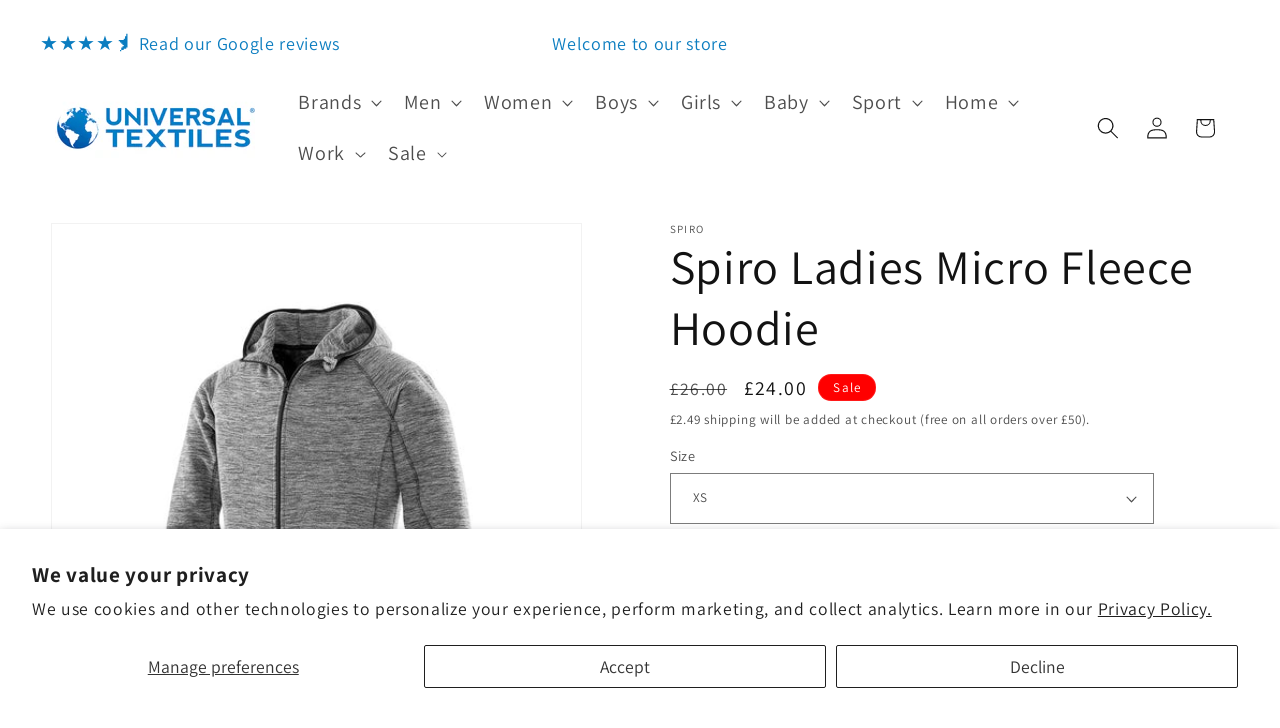

--- FILE ---
content_type: text/html; charset=utf-8
request_url: https://www.universal-textiles.com/products/spiro-ladies-micro-fleece-hoodie
body_size: 51706
content:
<!doctype html>
<html class="js" lang="en">
  <head>
    <meta charset="utf-8">
    <meta http-equiv="X-UA-Compatible" content="IE=edge">
    <meta name="viewport" content="width=device-width,initial-scale=1">
    <meta name="theme-color" content="">
    <link rel="canonical" href="https://www.universal-textiles.com/products/spiro-ladies-micro-fleece-hoodie"><link rel="icon" type="image/png" href="//www.universal-textiles.com/cdn/shop/files/Screenshot_2025-11-24_143254-removebg-preview.png?crop=center&height=32&v=1764762784&width=32"><link rel="preconnect" href="https://fonts.shopifycdn.com" crossorigin><title>
      Spiro Ladies Micro Fleece Hoodie S245F SR245F
 &ndash; Universal Textiles</title>

    
      <meta name="description" content="UTPC3647 Currently on Sale. Womens Hoodies ranging from Spiro to Ladies Hoodie Products. Just £20.98 on Sale, Next Day Delivery Available. Spiro Ladies Micro Fleece Hoodie S245F SR245F">
    

    

<meta property="og:site_name" content="Universal Textiles">
<meta property="og:url" content="https://www.universal-textiles.com/products/spiro-ladies-micro-fleece-hoodie">
<meta property="og:title" content="Spiro Ladies Micro Fleece Hoodie S245F SR245F">
<meta property="og:type" content="product">
<meta property="og:description" content="UTPC3647 Currently on Sale. Womens Hoodies ranging from Spiro to Ladies Hoodie Products. Just £20.98 on Sale, Next Day Delivery Available. Spiro Ladies Micro Fleece Hoodie S245F SR245F"><meta property="og:image" content="http://www.universal-textiles.com/cdn/shop/files/lutpc3647.jpg?v=1762561222">
  <meta property="og:image:secure_url" content="https://www.universal-textiles.com/cdn/shop/files/lutpc3647.jpg?v=1762561222">
  <meta property="og:image:width" content="500">
  <meta property="og:image:height" content="500"><meta property="og:price:amount" content="24.00">
  <meta property="og:price:currency" content="GBP"><meta name="twitter:card" content="summary_large_image">
<meta name="twitter:title" content="Spiro Ladies Micro Fleece Hoodie S245F SR245F">
<meta name="twitter:description" content="UTPC3647 Currently on Sale. Womens Hoodies ranging from Spiro to Ladies Hoodie Products. Just £20.98 on Sale, Next Day Delivery Available. Spiro Ladies Micro Fleece Hoodie S245F SR245F">


    <script src="//www.universal-textiles.com/cdn/shop/t/87/assets/constants.js?v=132983761750457495441764940460" defer="defer"></script>
    <script src="//www.universal-textiles.com/cdn/shop/t/87/assets/pubsub.js?v=25310214064522200911764940462" defer="defer"></script>
    <script src="//www.universal-textiles.com/cdn/shop/t/87/assets/global.js?v=7301445359237545521764940460" defer="defer"></script>
    <script src="//www.universal-textiles.com/cdn/shop/t/87/assets/details-disclosure.js?v=13653116266235556501764940460" defer="defer"></script>
    <script src="//www.universal-textiles.com/cdn/shop/t/87/assets/details-modal.js?v=25581673532751508451764940460" defer="defer"></script>
    <script src="//www.universal-textiles.com/cdn/shop/t/87/assets/search-form.js?v=133129549252120666541764940462" defer="defer"></script><script>window.performance && window.performance.mark && window.performance.mark('shopify.content_for_header.start');</script><meta id="shopify-digital-wallet" name="shopify-digital-wallet" content="/3690364963/digital_wallets/dialog">
<meta name="shopify-checkout-api-token" content="10960bb6b77d53074acf83ffa5321bd4">
<meta id="in-context-paypal-metadata" data-shop-id="3690364963" data-venmo-supported="false" data-environment="production" data-locale="en_US" data-paypal-v4="true" data-currency="GBP">
<link rel="alternate" type="application/json+oembed" href="https://www.universal-textiles.com/products/spiro-ladies-micro-fleece-hoodie.oembed">
<script async="async" src="/checkouts/internal/preloads.js?locale=en-GB"></script>
<script id="shopify-features" type="application/json">{"accessToken":"10960bb6b77d53074acf83ffa5321bd4","betas":["rich-media-storefront-analytics"],"domain":"www.universal-textiles.com","predictiveSearch":true,"shopId":3690364963,"locale":"en"}</script>
<script>var Shopify = Shopify || {};
Shopify.shop = "utoutlet.myshopify.com";
Shopify.locale = "en";
Shopify.currency = {"active":"GBP","rate":"1.0"};
Shopify.country = "GB";
Shopify.theme = {"name":"Dawn (New Theme 2025) V3","id":188191179136,"schema_name":"Dawn","schema_version":"15.4.0","theme_store_id":null,"role":"main"};
Shopify.theme.handle = "null";
Shopify.theme.style = {"id":null,"handle":null};
Shopify.cdnHost = "www.universal-textiles.com/cdn";
Shopify.routes = Shopify.routes || {};
Shopify.routes.root = "/";</script>
<script type="module">!function(o){(o.Shopify=o.Shopify||{}).modules=!0}(window);</script>
<script>!function(o){function n(){var o=[];function n(){o.push(Array.prototype.slice.apply(arguments))}return n.q=o,n}var t=o.Shopify=o.Shopify||{};t.loadFeatures=n(),t.autoloadFeatures=n()}(window);</script>
<script id="shop-js-analytics" type="application/json">{"pageType":"product"}</script>
<script defer="defer" async type="module" src="//www.universal-textiles.com/cdn/shopifycloud/shop-js/modules/v2/client.init-shop-cart-sync_BT-GjEfc.en.esm.js"></script>
<script defer="defer" async type="module" src="//www.universal-textiles.com/cdn/shopifycloud/shop-js/modules/v2/chunk.common_D58fp_Oc.esm.js"></script>
<script defer="defer" async type="module" src="//www.universal-textiles.com/cdn/shopifycloud/shop-js/modules/v2/chunk.modal_xMitdFEc.esm.js"></script>
<script type="module">
  await import("//www.universal-textiles.com/cdn/shopifycloud/shop-js/modules/v2/client.init-shop-cart-sync_BT-GjEfc.en.esm.js");
await import("//www.universal-textiles.com/cdn/shopifycloud/shop-js/modules/v2/chunk.common_D58fp_Oc.esm.js");
await import("//www.universal-textiles.com/cdn/shopifycloud/shop-js/modules/v2/chunk.modal_xMitdFEc.esm.js");

  window.Shopify.SignInWithShop?.initShopCartSync?.({"fedCMEnabled":true,"windoidEnabled":true});

</script>
<script>(function() {
  var isLoaded = false;
  function asyncLoad() {
    if (isLoaded) return;
    isLoaded = true;
    var urls = ["https:\/\/chimpstatic.com\/mcjs-connected\/js\/users\/1d120a7cc31c853518caf1dae\/5f5676e2275018242c769d1af.js?shop=utoutlet.myshopify.com"];
    for (var i = 0; i < urls.length; i++) {
      var s = document.createElement('script');
      s.type = 'text/javascript';
      s.async = true;
      s.src = urls[i];
      var x = document.getElementsByTagName('script')[0];
      x.parentNode.insertBefore(s, x);
    }
  };
  if(window.attachEvent) {
    window.attachEvent('onload', asyncLoad);
  } else {
    window.addEventListener('load', asyncLoad, false);
  }
})();</script>
<script id="__st">var __st={"a":3690364963,"offset":0,"reqid":"10e76cbb-4434-4170-be4b-e7fca6cf6593-1769116819","pageurl":"www.universal-textiles.com\/products\/spiro-ladies-micro-fleece-hoodie","u":"011761eb555e","p":"product","rtyp":"product","rid":1783953358883};</script>
<script>window.ShopifyPaypalV4VisibilityTracking = true;</script>
<script id="captcha-bootstrap">!function(){'use strict';const t='contact',e='account',n='new_comment',o=[[t,t],['blogs',n],['comments',n],[t,'customer']],c=[[e,'customer_login'],[e,'guest_login'],[e,'recover_customer_password'],[e,'create_customer']],r=t=>t.map((([t,e])=>`form[action*='/${t}']:not([data-nocaptcha='true']) input[name='form_type'][value='${e}']`)).join(','),a=t=>()=>t?[...document.querySelectorAll(t)].map((t=>t.form)):[];function s(){const t=[...o],e=r(t);return a(e)}const i='password',u='form_key',d=['recaptcha-v3-token','g-recaptcha-response','h-captcha-response',i],f=()=>{try{return window.sessionStorage}catch{return}},m='__shopify_v',_=t=>t.elements[u];function p(t,e,n=!1){try{const o=window.sessionStorage,c=JSON.parse(o.getItem(e)),{data:r}=function(t){const{data:e,action:n}=t;return t[m]||n?{data:e,action:n}:{data:t,action:n}}(c);for(const[e,n]of Object.entries(r))t.elements[e]&&(t.elements[e].value=n);n&&o.removeItem(e)}catch(o){console.error('form repopulation failed',{error:o})}}const l='form_type',E='cptcha';function T(t){t.dataset[E]=!0}const w=window,h=w.document,L='Shopify',v='ce_forms',y='captcha';let A=!1;((t,e)=>{const n=(g='f06e6c50-85a8-45c8-87d0-21a2b65856fe',I='https://cdn.shopify.com/shopifycloud/storefront-forms-hcaptcha/ce_storefront_forms_captcha_hcaptcha.v1.5.2.iife.js',D={infoText:'Protected by hCaptcha',privacyText:'Privacy',termsText:'Terms'},(t,e,n)=>{const o=w[L][v],c=o.bindForm;if(c)return c(t,g,e,D).then(n);var r;o.q.push([[t,g,e,D],n]),r=I,A||(h.body.append(Object.assign(h.createElement('script'),{id:'captcha-provider',async:!0,src:r})),A=!0)});var g,I,D;w[L]=w[L]||{},w[L][v]=w[L][v]||{},w[L][v].q=[],w[L][y]=w[L][y]||{},w[L][y].protect=function(t,e){n(t,void 0,e),T(t)},Object.freeze(w[L][y]),function(t,e,n,w,h,L){const[v,y,A,g]=function(t,e,n){const i=e?o:[],u=t?c:[],d=[...i,...u],f=r(d),m=r(i),_=r(d.filter((([t,e])=>n.includes(e))));return[a(f),a(m),a(_),s()]}(w,h,L),I=t=>{const e=t.target;return e instanceof HTMLFormElement?e:e&&e.form},D=t=>v().includes(t);t.addEventListener('submit',(t=>{const e=I(t);if(!e)return;const n=D(e)&&!e.dataset.hcaptchaBound&&!e.dataset.recaptchaBound,o=_(e),c=g().includes(e)&&(!o||!o.value);(n||c)&&t.preventDefault(),c&&!n&&(function(t){try{if(!f())return;!function(t){const e=f();if(!e)return;const n=_(t);if(!n)return;const o=n.value;o&&e.removeItem(o)}(t);const e=Array.from(Array(32),(()=>Math.random().toString(36)[2])).join('');!function(t,e){_(t)||t.append(Object.assign(document.createElement('input'),{type:'hidden',name:u})),t.elements[u].value=e}(t,e),function(t,e){const n=f();if(!n)return;const o=[...t.querySelectorAll(`input[type='${i}']`)].map((({name:t})=>t)),c=[...d,...o],r={};for(const[a,s]of new FormData(t).entries())c.includes(a)||(r[a]=s);n.setItem(e,JSON.stringify({[m]:1,action:t.action,data:r}))}(t,e)}catch(e){console.error('failed to persist form',e)}}(e),e.submit())}));const S=(t,e)=>{t&&!t.dataset[E]&&(n(t,e.some((e=>e===t))),T(t))};for(const o of['focusin','change'])t.addEventListener(o,(t=>{const e=I(t);D(e)&&S(e,y())}));const B=e.get('form_key'),M=e.get(l),P=B&&M;t.addEventListener('DOMContentLoaded',(()=>{const t=y();if(P)for(const e of t)e.elements[l].value===M&&p(e,B);[...new Set([...A(),...v().filter((t=>'true'===t.dataset.shopifyCaptcha))])].forEach((e=>S(e,t)))}))}(h,new URLSearchParams(w.location.search),n,t,e,['guest_login'])})(!0,!0)}();</script>
<script integrity="sha256-4kQ18oKyAcykRKYeNunJcIwy7WH5gtpwJnB7kiuLZ1E=" data-source-attribution="shopify.loadfeatures" defer="defer" src="//www.universal-textiles.com/cdn/shopifycloud/storefront/assets/storefront/load_feature-a0a9edcb.js" crossorigin="anonymous"></script>
<script data-source-attribution="shopify.dynamic_checkout.dynamic.init">var Shopify=Shopify||{};Shopify.PaymentButton=Shopify.PaymentButton||{isStorefrontPortableWallets:!0,init:function(){window.Shopify.PaymentButton.init=function(){};var t=document.createElement("script");t.src="https://www.universal-textiles.com/cdn/shopifycloud/portable-wallets/latest/portable-wallets.en.js",t.type="module",document.head.appendChild(t)}};
</script>
<script data-source-attribution="shopify.dynamic_checkout.buyer_consent">
  function portableWalletsHideBuyerConsent(e){var t=document.getElementById("shopify-buyer-consent"),n=document.getElementById("shopify-subscription-policy-button");t&&n&&(t.classList.add("hidden"),t.setAttribute("aria-hidden","true"),n.removeEventListener("click",e))}function portableWalletsShowBuyerConsent(e){var t=document.getElementById("shopify-buyer-consent"),n=document.getElementById("shopify-subscription-policy-button");t&&n&&(t.classList.remove("hidden"),t.removeAttribute("aria-hidden"),n.addEventListener("click",e))}window.Shopify?.PaymentButton&&(window.Shopify.PaymentButton.hideBuyerConsent=portableWalletsHideBuyerConsent,window.Shopify.PaymentButton.showBuyerConsent=portableWalletsShowBuyerConsent);
</script>
<script data-source-attribution="shopify.dynamic_checkout.cart.bootstrap">document.addEventListener("DOMContentLoaded",(function(){function t(){return document.querySelector("shopify-accelerated-checkout-cart, shopify-accelerated-checkout")}if(t())Shopify.PaymentButton.init();else{new MutationObserver((function(e,n){t()&&(Shopify.PaymentButton.init(),n.disconnect())})).observe(document.body,{childList:!0,subtree:!0})}}));
</script>
<script id='scb4127' type='text/javascript' async='' src='https://www.universal-textiles.com/cdn/shopifycloud/privacy-banner/storefront-banner.js'></script><link id="shopify-accelerated-checkout-styles" rel="stylesheet" media="screen" href="https://www.universal-textiles.com/cdn/shopifycloud/portable-wallets/latest/accelerated-checkout-backwards-compat.css" crossorigin="anonymous">
<style id="shopify-accelerated-checkout-cart">
        #shopify-buyer-consent {
  margin-top: 1em;
  display: inline-block;
  width: 100%;
}

#shopify-buyer-consent.hidden {
  display: none;
}

#shopify-subscription-policy-button {
  background: none;
  border: none;
  padding: 0;
  text-decoration: underline;
  font-size: inherit;
  cursor: pointer;
}

#shopify-subscription-policy-button::before {
  box-shadow: none;
}

      </style>
<script id="sections-script" data-sections="header" defer="defer" src="//www.universal-textiles.com/cdn/shop/t/87/compiled_assets/scripts.js?v=54786"></script>
<script>window.performance && window.performance.mark && window.performance.mark('shopify.content_for_header.end');</script>


    <style data-shopify>
      @font-face {
  font-family: Assistant;
  font-weight: 400;
  font-style: normal;
  font-display: swap;
  src: url("//www.universal-textiles.com/cdn/fonts/assistant/assistant_n4.9120912a469cad1cc292572851508ca49d12e768.woff2") format("woff2"),
       url("//www.universal-textiles.com/cdn/fonts/assistant/assistant_n4.6e9875ce64e0fefcd3f4446b7ec9036b3ddd2985.woff") format("woff");
}

      @font-face {
  font-family: Assistant;
  font-weight: 700;
  font-style: normal;
  font-display: swap;
  src: url("//www.universal-textiles.com/cdn/fonts/assistant/assistant_n7.bf44452348ec8b8efa3aa3068825305886b1c83c.woff2") format("woff2"),
       url("//www.universal-textiles.com/cdn/fonts/assistant/assistant_n7.0c887fee83f6b3bda822f1150b912c72da0f7b64.woff") format("woff");
}

      
      
      @font-face {
  font-family: Assistant;
  font-weight: 400;
  font-style: normal;
  font-display: swap;
  src: url("//www.universal-textiles.com/cdn/fonts/assistant/assistant_n4.9120912a469cad1cc292572851508ca49d12e768.woff2") format("woff2"),
       url("//www.universal-textiles.com/cdn/fonts/assistant/assistant_n4.6e9875ce64e0fefcd3f4446b7ec9036b3ddd2985.woff") format("woff");
}


      
        :root,
        .color-scheme-1 {
          --color-background: 255,255,255;
        
          --gradient-background: #ffffff;
        

        

        --color-foreground: 18,18,18;
        --color-background-contrast: 191,191,191;
        --color-shadow: 18,18,18;
        --color-button: 11,125,192;
        --color-button-text: 255,255,255;
        --color-secondary-button: 255,255,255;
        --color-secondary-button-text: 18,18,18;
        --color-link: 18,18,18;
        --color-badge-foreground: 18,18,18;
        --color-badge-background: 255,255,255;
        --color-badge-border: 18,18,18;
        --payment-terms-background-color: rgb(255 255 255);
      }
      
        
        .color-scheme-2 {
          --color-background: 243,243,243;
        
          --gradient-background: #f3f3f3;
        

        

        --color-foreground: 255,255,255;
        --color-background-contrast: 179,179,179;
        --color-shadow: 18,18,18;
        --color-button: 11,125,192;
        --color-button-text: 243,243,243;
        --color-secondary-button: 243,243,243;
        --color-secondary-button-text: 18,18,18;
        --color-link: 18,18,18;
        --color-badge-foreground: 255,255,255;
        --color-badge-background: 243,243,243;
        --color-badge-border: 255,255,255;
        --payment-terms-background-color: rgb(243 243 243);
      }
      
        
        .color-scheme-3 {
          --color-background: 255,255,255;
        
          --gradient-background: #ffffff;
        

        

        --color-foreground: 255,255,255;
        --color-background-contrast: 191,191,191;
        --color-shadow: 18,18,18;
        --color-button: 255,255,255;
        --color-button-text: 0,0,0;
        --color-secondary-button: 255,255,255;
        --color-secondary-button-text: 255,255,255;
        --color-link: 255,255,255;
        --color-badge-foreground: 255,255,255;
        --color-badge-background: 255,255,255;
        --color-badge-border: 255,255,255;
        --payment-terms-background-color: rgb(255 255 255);
      }
      
        
        .color-scheme-4 {
          --color-background: 255,0,0;
        
          --gradient-background: #ff0000;
        

        

        --color-foreground: 255,255,255;
        --color-background-contrast: 128,0,0;
        --color-shadow: 18,18,18;
        --color-button: 255,255,255;
        --color-button-text: 18,18,18;
        --color-secondary-button: 255,0,0;
        --color-secondary-button-text: 255,255,255;
        --color-link: 255,255,255;
        --color-badge-foreground: 255,255,255;
        --color-badge-background: 255,0,0;
        --color-badge-border: 255,255,255;
        --payment-terms-background-color: rgb(255 0 0);
      }
      
        
        .color-scheme-5 {
          --color-background: 11,125,192;
        
          --gradient-background: #0b7dc0;
        

        

        --color-foreground: 255,255,255;
        --color-background-contrast: 4,46,71;
        --color-shadow: 0,0,0;
        --color-button: 0,0,0;
        --color-button-text: 0,0,0;
        --color-secondary-button: 11,125,192;
        --color-secondary-button-text: 255,255,255;
        --color-link: 255,255,255;
        --color-badge-foreground: 255,255,255;
        --color-badge-background: 11,125,192;
        --color-badge-border: 255,255,255;
        --payment-terms-background-color: rgb(11 125 192);
      }
      

      body, .color-scheme-1, .color-scheme-2, .color-scheme-3, .color-scheme-4, .color-scheme-5 {
        color: rgba(var(--color-foreground), 0.75);
        background-color: rgb(var(--color-background));
      }

      :root {
        --font-body-family: Assistant, sans-serif;
        --font-body-style: normal;
        --font-body-weight: 400;
        --font-body-weight-bold: 700;

        --font-heading-family: Assistant, sans-serif;
        --font-heading-style: normal;
        --font-heading-weight: 400;

        --font-body-scale: 1.1;
        --font-heading-scale: 1.0909090909090908;

        --media-padding: px;
        --media-border-opacity: 0.05;
        --media-border-width: 1px;
        --media-radius: 0px;
        --media-shadow-opacity: 0.0;
        --media-shadow-horizontal-offset: 0px;
        --media-shadow-vertical-offset: 4px;
        --media-shadow-blur-radius: 5px;
        --media-shadow-visible: 0;

        --page-width: 160rem;
        --page-width-margin: 0rem;

        --product-card-image-padding: 0.0rem;
        --product-card-corner-radius: 0.0rem;
        --product-card-text-alignment: left;
        --product-card-border-width: 0.0rem;
        --product-card-border-opacity: 0.1;
        --product-card-shadow-opacity: 0.0;
        --product-card-shadow-visible: 0;
        --product-card-shadow-horizontal-offset: 0.0rem;
        --product-card-shadow-vertical-offset: 0.4rem;
        --product-card-shadow-blur-radius: 0.5rem;

        --collection-card-image-padding: 0.0rem;
        --collection-card-corner-radius: 0.0rem;
        --collection-card-text-alignment: center;
        --collection-card-border-width: 0.0rem;
        --collection-card-border-opacity: 0.1;
        --collection-card-shadow-opacity: 0.0;
        --collection-card-shadow-visible: 0;
        --collection-card-shadow-horizontal-offset: 0.0rem;
        --collection-card-shadow-vertical-offset: 0.4rem;
        --collection-card-shadow-blur-radius: 0.5rem;

        --blog-card-image-padding: 0.0rem;
        --blog-card-corner-radius: 0.0rem;
        --blog-card-text-alignment: left;
        --blog-card-border-width: 0.0rem;
        --blog-card-border-opacity: 0.1;
        --blog-card-shadow-opacity: 0.0;
        --blog-card-shadow-visible: 0;
        --blog-card-shadow-horizontal-offset: 0.0rem;
        --blog-card-shadow-vertical-offset: 0.4rem;
        --blog-card-shadow-blur-radius: 0.5rem;

        --badge-corner-radius: 4.0rem;

        --popup-border-width: 1px;
        --popup-border-opacity: 0.1;
        --popup-corner-radius: 0px;
        --popup-shadow-opacity: 0.05;
        --popup-shadow-horizontal-offset: 0px;
        --popup-shadow-vertical-offset: 4px;
        --popup-shadow-blur-radius: 5px;

        --drawer-border-width: 1px;
        --drawer-border-opacity: 0.1;
        --drawer-shadow-opacity: 0.0;
        --drawer-shadow-horizontal-offset: 0px;
        --drawer-shadow-vertical-offset: 4px;
        --drawer-shadow-blur-radius: 5px;

        --spacing-sections-desktop: 0px;
        --spacing-sections-mobile: 0px;

        --grid-desktop-vertical-spacing: 8px;
        --grid-desktop-horizontal-spacing: 8px;
        --grid-mobile-vertical-spacing: 4px;
        --grid-mobile-horizontal-spacing: 4px;

        --text-boxes-border-opacity: 0.1;
        --text-boxes-border-width: 0px;
        --text-boxes-radius: 0px;
        --text-boxes-shadow-opacity: 0.0;
        --text-boxes-shadow-visible: 0;
        --text-boxes-shadow-horizontal-offset: 0px;
        --text-boxes-shadow-vertical-offset: 4px;
        --text-boxes-shadow-blur-radius: 5px;

        --buttons-radius: 0px;
        --buttons-radius-outset: 0px;
        --buttons-border-width: 1px;
        --buttons-border-opacity: 1.0;
        --buttons-shadow-opacity: 0.0;
        --buttons-shadow-visible: 0;
        --buttons-shadow-horizontal-offset: 0px;
        --buttons-shadow-vertical-offset: 4px;
        --buttons-shadow-blur-radius: 5px;
        --buttons-border-offset: 0px;

        --inputs-radius: 0px;
        --inputs-border-width: 1px;
        --inputs-border-opacity: 0.55;
        --inputs-shadow-opacity: 0.0;
        --inputs-shadow-horizontal-offset: 0px;
        --inputs-margin-offset: 0px;
        --inputs-shadow-vertical-offset: 4px;
        --inputs-shadow-blur-radius: 5px;
        --inputs-radius-outset: 0px;

        --variant-pills-radius: 40px;
        --variant-pills-border-width: 1px;
        --variant-pills-border-opacity: 0.55;
        --variant-pills-shadow-opacity: 0.0;
        --variant-pills-shadow-horizontal-offset: 0px;
        --variant-pills-shadow-vertical-offset: 4px;
        --variant-pills-shadow-blur-radius: 5px;
      }

      *,
      *::before,
      *::after {
        box-sizing: inherit;
      }

      html {
        box-sizing: border-box;
        font-size: calc(var(--font-body-scale) * 62.5%);
        height: 100%;
      }

      body {
        display: grid;
        grid-template-rows: auto auto 1fr auto;
        grid-template-columns: 100%;
        min-height: 100%;
        margin: 0;
        font-size: 1.5rem;
        letter-spacing: 0.06rem;
        line-height: calc(1 + 0.8 / var(--font-body-scale));
        font-family: var(--font-body-family);
        font-style: var(--font-body-style);
        font-weight: var(--font-body-weight);
      }

      @media screen and (min-width: 750px) {
        body {
          font-size: 1.6rem;
        }
      }
    </style>

    <link href="//www.universal-textiles.com/cdn/shop/t/87/assets/base.css?v=58338542149275666441767711615" rel="stylesheet" type="text/css" media="all" />
    <link rel="stylesheet" href="//www.universal-textiles.com/cdn/shop/t/87/assets/component-cart-items.css?v=13033300910818915211764940460" media="print" onload="this.media='all'">
      <link rel="preload" as="font" href="//www.universal-textiles.com/cdn/fonts/assistant/assistant_n4.9120912a469cad1cc292572851508ca49d12e768.woff2" type="font/woff2" crossorigin>
      

      <link rel="preload" as="font" href="//www.universal-textiles.com/cdn/fonts/assistant/assistant_n4.9120912a469cad1cc292572851508ca49d12e768.woff2" type="font/woff2" crossorigin>
      
<link href="//www.universal-textiles.com/cdn/shop/t/87/assets/component-localization-form.css?v=170315343355214948141764940460" rel="stylesheet" type="text/css" media="all" />
      <script src="//www.universal-textiles.com/cdn/shop/t/87/assets/localization-form.js?v=144176611646395275351764940462" defer="defer"></script><link
        rel="stylesheet"
        href="//www.universal-textiles.com/cdn/shop/t/87/assets/component-predictive-search.css?v=118923337488134913561764940460"
        media="print"
        onload="this.media='all'"
      ><script>
      if (Shopify.designMode) {
        document.documentElement.classList.add('shopify-design-mode');
      }
    </script>
  <!-- BEGIN app block: shopify://apps/judge-me-reviews/blocks/judgeme_core/61ccd3b1-a9f2-4160-9fe9-4fec8413e5d8 --><!-- Start of Judge.me Core -->






<link rel="dns-prefetch" href="https://cdnwidget.judge.me">
<link rel="dns-prefetch" href="https://cdn.judge.me">
<link rel="dns-prefetch" href="https://cdn1.judge.me">
<link rel="dns-prefetch" href="https://api.judge.me">

<script data-cfasync='false' class='jdgm-settings-script'>window.jdgmSettings={"pagination":5,"disable_web_reviews":true,"badge_no_review_text":"No reviews","badge_n_reviews_text":"{{ n }} review/reviews","badge_star_color":"#FFDE00","hide_badge_preview_if_no_reviews":true,"badge_hide_text":false,"enforce_center_preview_badge":false,"widget_title":"Customer Reviews","widget_open_form_text":"Write a review","widget_close_form_text":"Cancel review","widget_refresh_page_text":"Refresh page","widget_summary_text":"Based on {{ number_of_reviews }} review/reviews","widget_no_review_text":"Be the first to write a review","widget_name_field_text":"Display name","widget_verified_name_field_text":"Name (with be shown on the site)","widget_name_placeholder_text":"Display name","widget_required_field_error_text":"This field is required.","widget_email_field_text":"Email address","widget_verified_email_field_text":"Email (private, will not be shown on site)","widget_email_placeholder_text":"Your email address","widget_email_field_error_text":"Please enter a valid email address.","widget_rating_field_text":"Rating","widget_review_title_field_text":"Review Title","widget_review_title_placeholder_text":"Give your review a title","widget_review_body_field_text":"Review content","widget_review_body_placeholder_text":"Start writing here...","widget_pictures_field_text":"Picture/Video (optional)","widget_submit_review_text":"Submit Review","widget_submit_verified_review_text":"Submit Verified Review","widget_submit_success_msg_with_auto_publish":"Thank you! Please refresh the page in a few moments to see your review. You can remove or edit your review by logging into \u003ca href='https://judge.me/login' target='_blank' rel='nofollow noopener'\u003eJudge.me\u003c/a\u003e","widget_submit_success_msg_no_auto_publish":"Thank you! Your review will be published as soon as it is approved by the shop admin. You can remove or edit your review by logging into \u003ca href='https://judge.me/login' target='_blank' rel='nofollow noopener'\u003eJudge.me\u003c/a\u003e","widget_show_default_reviews_out_of_total_text":"Showing {{ n_reviews_shown }} out of {{ n_reviews }} reviews.","widget_show_all_link_text":"Show all","widget_show_less_link_text":"Show less","widget_author_said_text":"{{ reviewer_name }} said:","widget_days_text":"{{ n }} days ago","widget_weeks_text":"{{ n }} week/weeks ago","widget_months_text":"{{ n }} month/months ago","widget_years_text":"{{ n }} year/years ago","widget_yesterday_text":"Yesterday","widget_today_text":"Today","widget_replied_text":"\u003e\u003e {{ shop_name }} replied:","widget_read_more_text":"Read more","widget_reviewer_name_as_initial":"","widget_rating_filter_color":"","widget_rating_filter_see_all_text":"See all reviews","widget_sorting_most_recent_text":"Most Recent","widget_sorting_highest_rating_text":"Highest Rating","widget_sorting_lowest_rating_text":"Lowest Rating","widget_sorting_with_pictures_text":"Only Pictures","widget_sorting_most_helpful_text":"Most Helpful","widget_open_question_form_text":"Ask a question","widget_reviews_subtab_text":"Reviews","widget_questions_subtab_text":"Questions","widget_question_label_text":"Question","widget_answer_label_text":"Answer","widget_question_placeholder_text":"Write your question here","widget_submit_question_text":"Submit Question","widget_question_submit_success_text":"Thank you for your question! We will notify you once it gets answered.","widget_star_color":"#ffb800","verified_badge_text":"Verified","verified_badge_bg_color":"","verified_badge_text_color":"","verified_badge_placement":"removed","widget_review_max_height":"","widget_hide_border":false,"widget_social_share":false,"widget_thumb":false,"widget_review_location_show":false,"widget_location_format":"country_iso_code","all_reviews_include_out_of_store_products":true,"all_reviews_out_of_store_text":"(out of store)","all_reviews_pagination":100,"all_reviews_product_name_prefix_text":"about","enable_review_pictures":true,"enable_question_anwser":false,"widget_theme":"","review_date_format":"dd/mm/yyyy","default_sort_method":"most-recent","widget_product_reviews_subtab_text":"Product Reviews","widget_shop_reviews_subtab_text":"Shop Reviews","widget_other_products_reviews_text":"Reviews for other products","widget_store_reviews_subtab_text":"Store reviews","widget_no_store_reviews_text":"This store hasn't received any reviews yet","widget_web_restriction_product_reviews_text":"This product hasn't received any reviews yet","widget_no_items_text":"No items found","widget_show_more_text":"Show more","widget_write_a_store_review_text":"Write a Store Review","widget_other_languages_heading":"Reviews in Other Languages","widget_translate_review_text":"Translate review to {{ language }}","widget_translating_review_text":"Translating...","widget_show_original_translation_text":"Show original ({{ language }})","widget_translate_review_failed_text":"Review couldn't be translated.","widget_translate_review_retry_text":"Retry","widget_translate_review_try_again_later_text":"Try again later","show_product_url_for_grouped_product":false,"widget_sorting_pictures_first_text":"Pictures First","show_pictures_on_all_rev_page_mobile":false,"show_pictures_on_all_rev_page_desktop":false,"floating_tab_hide_mobile_install_preference":false,"floating_tab_button_name":"★ Reviews","floating_tab_title":"Let customers speak for us","floating_tab_button_color":"","floating_tab_button_background_color":"","floating_tab_url":"","floating_tab_url_enabled":false,"floating_tab_tab_style":"text","all_reviews_text_badge_text":"Customers rate us {{ shop.metafields.judgeme.all_reviews_rating | round: 1 }}/5 based on {{ shop.metafields.judgeme.all_reviews_count }} reviews.","all_reviews_text_badge_text_branded_style":"{{ shop.metafields.judgeme.all_reviews_rating | round: 1 }} out of 5 stars based on {{ shop.metafields.judgeme.all_reviews_count }} reviews","is_all_reviews_text_badge_a_link":false,"show_stars_for_all_reviews_text_badge":true,"all_reviews_text_badge_url":"","all_reviews_text_style":"text","all_reviews_text_color_style":"judgeme_brand_color","all_reviews_text_color":"#108474","all_reviews_text_show_jm_brand":true,"featured_carousel_show_header":true,"featured_carousel_title":"Let customers speak for us","testimonials_carousel_title":"Customers are saying","videos_carousel_title":"Real customer stories","cards_carousel_title":"Customers are saying","featured_carousel_count_text":"from {{ n }} reviews","featured_carousel_add_link_to_all_reviews_page":false,"featured_carousel_url":"","featured_carousel_show_images":true,"featured_carousel_autoslide_interval":5,"featured_carousel_arrows_on_the_sides":false,"featured_carousel_height":250,"featured_carousel_width":80,"featured_carousel_image_size":0,"featured_carousel_image_height":250,"featured_carousel_arrow_color":"#eeeeee","verified_count_badge_style":"vintage","verified_count_badge_orientation":"horizontal","verified_count_badge_color_style":"judgeme_brand_color","verified_count_badge_color":"#108474","is_verified_count_badge_a_link":false,"verified_count_badge_url":"","verified_count_badge_show_jm_brand":true,"widget_rating_preset_default":5,"widget_first_sub_tab":"product-reviews","widget_show_histogram":true,"widget_histogram_use_custom_color":false,"widget_pagination_use_custom_color":false,"widget_star_use_custom_color":true,"widget_verified_badge_use_custom_color":false,"widget_write_review_use_custom_color":false,"picture_reminder_submit_button":"Upload Pictures","enable_review_videos":false,"mute_video_by_default":false,"widget_sorting_videos_first_text":"Videos First","widget_review_pending_text":"Pending","featured_carousel_items_for_large_screen":3,"social_share_options_order":"Facebook,Twitter,Pinterest","remove_microdata_snippet":false,"disable_json_ld":false,"enable_json_ld_products":false,"preview_badge_show_question_text":false,"preview_badge_no_question_text":"No questions","preview_badge_n_question_text":"{{ number_of_questions }} question/questions","qa_badge_show_icon":false,"qa_badge_position":"same-row","remove_judgeme_branding":true,"widget_add_search_bar":false,"widget_search_bar_placeholder":"Search","widget_sorting_verified_only_text":"Verified only","featured_carousel_theme":"default","featured_carousel_show_rating":true,"featured_carousel_show_title":true,"featured_carousel_show_body":true,"featured_carousel_show_date":false,"featured_carousel_show_reviewer":true,"featured_carousel_show_product":false,"featured_carousel_header_background_color":"#108474","featured_carousel_header_text_color":"#ffffff","featured_carousel_name_product_separator":"reviewed","featured_carousel_full_star_background":"#108474","featured_carousel_empty_star_background":"#dadada","featured_carousel_vertical_theme_background":"#f9fafb","featured_carousel_verified_badge_enable":false,"featured_carousel_verified_badge_color":"#108474","featured_carousel_border_style":"round","featured_carousel_review_line_length_limit":3,"featured_carousel_more_reviews_button_text":"Read more reviews","featured_carousel_view_product_button_text":"View product","all_reviews_page_load_reviews_on":"scroll","all_reviews_page_load_more_text":"Load More Reviews","disable_fb_tab_reviews":false,"enable_ajax_cdn_cache":false,"widget_public_name_text":"displayed publicly like","default_reviewer_name":"John Smith","default_reviewer_name_has_non_latin":true,"widget_reviewer_anonymous":"Anonymous","medals_widget_title":"Judge.me Review Medals","medals_widget_background_color":"#ffffff","medals_widget_position":"footer_all_pages","medals_widget_border_color":"#f9fafb","medals_widget_verified_text_position":"left","medals_widget_use_monochromatic_version":false,"medals_widget_elements_color":"#108474","show_reviewer_avatar":true,"widget_invalid_yt_video_url_error_text":"Not a YouTube video URL","widget_max_length_field_error_text":"Please enter no more than {0} characters.","widget_show_country_flag":false,"widget_show_collected_via_shop_app":true,"widget_verified_by_shop_badge_style":"light","widget_verified_by_shop_text":"Verified by Shop","widget_show_photo_gallery":false,"widget_load_with_code_splitting":true,"widget_ugc_install_preference":false,"widget_ugc_title":"Made by us, Shared by you","widget_ugc_subtitle":"Tag us to see your picture featured in our page","widget_ugc_arrows_color":"#ffffff","widget_ugc_primary_button_text":"Buy Now","widget_ugc_primary_button_background_color":"#108474","widget_ugc_primary_button_text_color":"#ffffff","widget_ugc_primary_button_border_width":"0","widget_ugc_primary_button_border_style":"none","widget_ugc_primary_button_border_color":"#108474","widget_ugc_primary_button_border_radius":"25","widget_ugc_secondary_button_text":"Load More","widget_ugc_secondary_button_background_color":"#ffffff","widget_ugc_secondary_button_text_color":"#108474","widget_ugc_secondary_button_border_width":"2","widget_ugc_secondary_button_border_style":"solid","widget_ugc_secondary_button_border_color":"#108474","widget_ugc_secondary_button_border_radius":"25","widget_ugc_reviews_button_text":"View Reviews","widget_ugc_reviews_button_background_color":"#ffffff","widget_ugc_reviews_button_text_color":"#108474","widget_ugc_reviews_button_border_width":"2","widget_ugc_reviews_button_border_style":"solid","widget_ugc_reviews_button_border_color":"#108474","widget_ugc_reviews_button_border_radius":"25","widget_ugc_reviews_button_link_to":"judgeme-reviews-page","widget_ugc_show_post_date":true,"widget_ugc_max_width":"800","widget_rating_metafield_value_type":true,"widget_primary_color":"#0B7DC0","widget_enable_secondary_color":false,"widget_secondary_color":"#edf5f5","widget_summary_average_rating_text":"{{ average_rating }} out of 5","widget_media_grid_title":"Customer photos \u0026 videos","widget_media_grid_see_more_text":"See more","widget_round_style":false,"widget_show_product_medals":true,"widget_verified_by_judgeme_text":"Verified by Judge.me","widget_show_store_medals":true,"widget_verified_by_judgeme_text_in_store_medals":"Verified by Judge.me","widget_media_field_exceed_quantity_message":"Sorry, we can only accept {{ max_media }} for one review.","widget_media_field_exceed_limit_message":"{{ file_name }} is too large, please select a {{ media_type }} less than {{ size_limit }}MB.","widget_review_submitted_text":"Review Submitted!","widget_question_submitted_text":"Question Submitted!","widget_close_form_text_question":"Cancel","widget_write_your_answer_here_text":"Write your answer here","widget_enabled_branded_link":true,"widget_show_collected_by_judgeme":true,"widget_reviewer_name_color":"","widget_write_review_text_color":"","widget_write_review_bg_color":"","widget_collected_by_judgeme_text":"collected by Judge.me","widget_pagination_type":"load_more","widget_load_more_text":"Load More","widget_load_more_color":"#108474","widget_full_review_text":"Full Review","widget_read_more_reviews_text":"Read More Reviews","widget_read_questions_text":"Read Questions","widget_questions_and_answers_text":"Questions \u0026 Answers","widget_verified_by_text":"Verified by","widget_verified_text":"Verified","widget_number_of_reviews_text":"{{ number_of_reviews }} reviews","widget_back_button_text":"Back","widget_next_button_text":"Next","widget_custom_forms_filter_button":"Filters","custom_forms_style":"vertical","widget_show_review_information":false,"how_reviews_are_collected":"How reviews are collected?","widget_show_review_keywords":false,"widget_gdpr_statement":"How we use your data: We'll only contact you about the review you left, and only if necessary. By submitting your review, you agree to Judge.me's \u003ca href='https://judge.me/terms' target='_blank' rel='nofollow noopener'\u003eterms\u003c/a\u003e, \u003ca href='https://judge.me/privacy' target='_blank' rel='nofollow noopener'\u003eprivacy\u003c/a\u003e and \u003ca href='https://judge.me/content-policy' target='_blank' rel='nofollow noopener'\u003econtent\u003c/a\u003e policies.","widget_multilingual_sorting_enabled":false,"widget_translate_review_content_enabled":false,"widget_translate_review_content_method":"manual","popup_widget_review_selection":"automatically_with_pictures","popup_widget_round_border_style":true,"popup_widget_show_title":true,"popup_widget_show_body":true,"popup_widget_show_reviewer":false,"popup_widget_show_product":true,"popup_widget_show_pictures":true,"popup_widget_use_review_picture":true,"popup_widget_show_on_home_page":true,"popup_widget_show_on_product_page":true,"popup_widget_show_on_collection_page":true,"popup_widget_show_on_cart_page":true,"popup_widget_position":"bottom_left","popup_widget_first_review_delay":5,"popup_widget_duration":5,"popup_widget_interval":5,"popup_widget_review_count":5,"popup_widget_hide_on_mobile":true,"review_snippet_widget_round_border_style":true,"review_snippet_widget_card_color":"#FFFFFF","review_snippet_widget_slider_arrows_background_color":"#FFFFFF","review_snippet_widget_slider_arrows_color":"#000000","review_snippet_widget_star_color":"#108474","show_product_variant":false,"all_reviews_product_variant_label_text":"Variant: ","widget_show_verified_branding":false,"widget_ai_summary_title":"Customers say","widget_ai_summary_disclaimer":"AI-powered review summary based on recent customer reviews","widget_show_ai_summary":false,"widget_show_ai_summary_bg":false,"widget_show_review_title_input":true,"redirect_reviewers_invited_via_email":"review_widget","request_store_review_after_product_review":false,"request_review_other_products_in_order":false,"review_form_color_scheme":"default","review_form_corner_style":"square","review_form_star_color":{},"review_form_text_color":"#333333","review_form_background_color":"#ffffff","review_form_field_background_color":"#fafafa","review_form_button_color":{},"review_form_button_text_color":"#ffffff","review_form_modal_overlay_color":"#000000","review_content_screen_title_text":"How would you rate this product?","review_content_introduction_text":"We would love it if you would share a bit about your experience.","store_review_form_title_text":"How would you rate this store?","store_review_form_introduction_text":"We would love it if you would share a bit about your experience.","show_review_guidance_text":true,"one_star_review_guidance_text":"Poor","five_star_review_guidance_text":"Great","customer_information_screen_title_text":"About you","customer_information_introduction_text":"Please tell us more about you.","custom_questions_screen_title_text":"Your experience in more detail","custom_questions_introduction_text":"Here are a few questions to help us understand more about your experience.","review_submitted_screen_title_text":"Thanks for your review!","review_submitted_screen_thank_you_text":"We are processing it and it will appear on the store soon.","review_submitted_screen_email_verification_text":"Please confirm your email by clicking the link we just sent you. This helps us keep reviews authentic.","review_submitted_request_store_review_text":"Would you like to share your experience of shopping with us?","review_submitted_review_other_products_text":"Would you like to review these products?","store_review_screen_title_text":"Would you like to share your experience of shopping with us?","store_review_introduction_text":"We value your feedback and use it to improve. Please share any thoughts or suggestions you have.","reviewer_media_screen_title_picture_text":"Share a picture","reviewer_media_introduction_picture_text":"Upload a photo to support your review.","reviewer_media_screen_title_video_text":"Share a video","reviewer_media_introduction_video_text":"Upload a video to support your review.","reviewer_media_screen_title_picture_or_video_text":"Share a picture or video","reviewer_media_introduction_picture_or_video_text":"Upload a photo or video to support your review.","reviewer_media_youtube_url_text":"Paste your Youtube URL here","advanced_settings_next_step_button_text":"Next","advanced_settings_close_review_button_text":"Close","modal_write_review_flow":false,"write_review_flow_required_text":"Required","write_review_flow_privacy_message_text":"We respect your privacy.","write_review_flow_anonymous_text":"Post review as anonymous","write_review_flow_visibility_text":"This won't be visible to other customers.","write_review_flow_multiple_selection_help_text":"Select as many as you like","write_review_flow_single_selection_help_text":"Select one option","write_review_flow_required_field_error_text":"This field is required","write_review_flow_invalid_email_error_text":"Please enter a valid email address","write_review_flow_max_length_error_text":"Max. {{ max_length }} characters.","write_review_flow_media_upload_text":"\u003cb\u003eClick to upload\u003c/b\u003e or drag and drop","write_review_flow_gdpr_statement":"We'll only contact you about your review if necessary. By submitting your review, you agree to our \u003ca href='https://judge.me/terms' target='_blank' rel='nofollow noopener'\u003eterms and conditions\u003c/a\u003e and \u003ca href='https://judge.me/privacy' target='_blank' rel='nofollow noopener'\u003eprivacy policy\u003c/a\u003e.","rating_only_reviews_enabled":false,"show_negative_reviews_help_screen":false,"new_review_flow_help_screen_rating_threshold":3,"negative_review_resolution_screen_title_text":"Tell us more","negative_review_resolution_text":"Your experience matters to us. If there were issues with your purchase, we're here to help. Feel free to reach out to us, we'd love the opportunity to make things right.","negative_review_resolution_button_text":"Contact us","negative_review_resolution_proceed_with_review_text":"Leave a review","negative_review_resolution_subject":"Issue with purchase from {{ shop_name }}.{{ order_name }}","preview_badge_collection_page_install_status":false,"widget_review_custom_css":"","preview_badge_custom_css":"","preview_badge_stars_count":"5-stars","featured_carousel_custom_css":"","floating_tab_custom_css":"","all_reviews_widget_custom_css":"@media only screen and (max-width: 768px) {\n    .jdgm-medal__image {\n        width: 50% !important;\n        height: auto !important;\n    }\n    .jdgm-medals__container {\n        flex-wrap: wrap !important;\n    }\n}","medals_widget_custom_css":"","verified_badge_custom_css":"","all_reviews_text_custom_css":"","transparency_badges_collected_via_store_invite":false,"transparency_badges_from_another_provider":false,"transparency_badges_collected_from_store_visitor":false,"transparency_badges_collected_by_verified_review_provider":false,"transparency_badges_earned_reward":false,"transparency_badges_collected_via_store_invite_text":"Review collected via store invitation","transparency_badges_from_another_provider_text":"Review collected from another provider","transparency_badges_collected_from_store_visitor_text":"Review collected from a store visitor","transparency_badges_written_in_google_text":"Review written in Google","transparency_badges_written_in_etsy_text":"Review written in Etsy","transparency_badges_written_in_shop_app_text":"Review written in Shop App","transparency_badges_earned_reward_text":"Review earned a reward for future purchase","product_review_widget_per_page":10,"widget_store_review_label_text":"Review about the store","checkout_comment_extension_title_on_product_page":"Customer Comments","checkout_comment_extension_num_latest_comment_show":5,"checkout_comment_extension_format":"name_and_timestamp","checkout_comment_customer_name":"last_initial","checkout_comment_comment_notification":true,"preview_badge_collection_page_install_preference":true,"preview_badge_home_page_install_preference":true,"preview_badge_product_page_install_preference":true,"review_widget_install_preference":"","review_carousel_install_preference":false,"floating_reviews_tab_install_preference":"none","verified_reviews_count_badge_install_preference":false,"all_reviews_text_install_preference":true,"review_widget_best_location":true,"judgeme_medals_install_preference":false,"review_widget_revamp_enabled":true,"review_widget_qna_enabled":false,"review_widget_revamp_dual_publish_end_date":"2026-01-05T10:47:38.000+00:00","review_widget_header_theme":"minimal","review_widget_widget_title_enabled":true,"review_widget_header_text_size":"medium","review_widget_header_text_weight":"regular","review_widget_average_rating_style":"compact","review_widget_bar_chart_enabled":true,"review_widget_bar_chart_type":"numbers","review_widget_bar_chart_style":"standard","review_widget_expanded_media_gallery_enabled":false,"review_widget_reviews_section_theme":"standard","review_widget_image_style":"thumbnails","review_widget_review_image_ratio":"square","review_widget_stars_size":"medium","review_widget_verified_badge":"standard_text","review_widget_review_title_text_size":"medium","review_widget_review_text_size":"medium","review_widget_review_text_length":"medium","review_widget_number_of_columns_desktop":3,"review_widget_carousel_transition_speed":5,"review_widget_custom_questions_answers_display":"always","review_widget_button_text_color":"#FFFFFF","review_widget_text_color":"#000000","review_widget_lighter_text_color":"#7B7B7B","review_widget_corner_styling":"soft","review_widget_review_word_singular":"review","review_widget_review_word_plural":"reviews","review_widget_voting_label":"Helpful?","review_widget_shop_reply_label":"Reply from {{ shop_name }}:","review_widget_filters_title":"Filters","qna_widget_question_word_singular":"Question","qna_widget_question_word_plural":"Questions","qna_widget_answer_reply_label":"Answer from {{ answerer_name }}:","qna_content_screen_title_text":"Ask a question about this product","qna_widget_question_required_field_error_text":"Please enter your question.","qna_widget_flow_gdpr_statement":"We'll only contact you about your question if necessary. By submitting your question, you agree to our \u003ca href='https://judge.me/terms' target='_blank' rel='nofollow noopener'\u003eterms and conditions\u003c/a\u003e and \u003ca href='https://judge.me/privacy' target='_blank' rel='nofollow noopener'\u003eprivacy policy\u003c/a\u003e.","qna_widget_question_submitted_text":"Thanks for your question!","qna_widget_close_form_text_question":"Close","qna_widget_question_submit_success_text":"We’ll notify you by email when your question is answered.","all_reviews_widget_v2025_enabled":false,"all_reviews_widget_v2025_header_theme":"default","all_reviews_widget_v2025_widget_title_enabled":true,"all_reviews_widget_v2025_header_text_size":"medium","all_reviews_widget_v2025_header_text_weight":"regular","all_reviews_widget_v2025_average_rating_style":"compact","all_reviews_widget_v2025_bar_chart_enabled":true,"all_reviews_widget_v2025_bar_chart_type":"numbers","all_reviews_widget_v2025_bar_chart_style":"standard","all_reviews_widget_v2025_expanded_media_gallery_enabled":false,"all_reviews_widget_v2025_show_store_medals":true,"all_reviews_widget_v2025_show_photo_gallery":true,"all_reviews_widget_v2025_show_review_keywords":false,"all_reviews_widget_v2025_show_ai_summary":false,"all_reviews_widget_v2025_show_ai_summary_bg":false,"all_reviews_widget_v2025_add_search_bar":false,"all_reviews_widget_v2025_default_sort_method":"most-recent","all_reviews_widget_v2025_reviews_per_page":10,"all_reviews_widget_v2025_reviews_section_theme":"default","all_reviews_widget_v2025_image_style":"thumbnails","all_reviews_widget_v2025_review_image_ratio":"square","all_reviews_widget_v2025_stars_size":"medium","all_reviews_widget_v2025_verified_badge":"bold_badge","all_reviews_widget_v2025_review_title_text_size":"medium","all_reviews_widget_v2025_review_text_size":"medium","all_reviews_widget_v2025_review_text_length":"medium","all_reviews_widget_v2025_number_of_columns_desktop":3,"all_reviews_widget_v2025_carousel_transition_speed":5,"all_reviews_widget_v2025_custom_questions_answers_display":"always","all_reviews_widget_v2025_show_product_variant":false,"all_reviews_widget_v2025_show_reviewer_avatar":true,"all_reviews_widget_v2025_reviewer_name_as_initial":"","all_reviews_widget_v2025_review_location_show":false,"all_reviews_widget_v2025_location_format":"","all_reviews_widget_v2025_show_country_flag":false,"all_reviews_widget_v2025_verified_by_shop_badge_style":"light","all_reviews_widget_v2025_social_share":false,"all_reviews_widget_v2025_social_share_options_order":"Facebook,Twitter,LinkedIn,Pinterest","all_reviews_widget_v2025_pagination_type":"standard","all_reviews_widget_v2025_button_text_color":"#FFFFFF","all_reviews_widget_v2025_text_color":"#000000","all_reviews_widget_v2025_lighter_text_color":"#7B7B7B","all_reviews_widget_v2025_corner_styling":"soft","all_reviews_widget_v2025_title":"Customer reviews","all_reviews_widget_v2025_ai_summary_title":"Customers say about this store","all_reviews_widget_v2025_no_review_text":"Be the first to write a review","platform":"shopify","branding_url":"https://app.judge.me/reviews/stores/www.universal-textiles.com","branding_text":"Powered by Judge.me","locale":"en","reply_name":"Universal Textiles","widget_version":"3.0","footer":true,"autopublish":true,"review_dates":true,"enable_custom_form":false,"shop_use_review_site":true,"shop_locale":"en","enable_multi_locales_translations":true,"show_review_title_input":true,"review_verification_email_status":"always","can_be_branded":true,"reply_name_text":"Universal Textiles"};</script> <style class='jdgm-settings-style'>.jdgm-xx{left:0}:root{--jdgm-primary-color: #0B7DC0;--jdgm-secondary-color: rgba(11,125,192,0.1);--jdgm-star-color: #ffb800;--jdgm-write-review-text-color: white;--jdgm-write-review-bg-color: #0B7DC0;--jdgm-paginate-color: #0B7DC0;--jdgm-border-radius: 0;--jdgm-reviewer-name-color: #0B7DC0}.jdgm-histogram__bar-content{background-color:#0B7DC0}.jdgm-rev[data-verified-buyer=true] .jdgm-rev__icon.jdgm-rev__icon:after,.jdgm-rev__buyer-badge.jdgm-rev__buyer-badge{color:white;background-color:#0B7DC0}.jdgm-review-widget--small .jdgm-gallery.jdgm-gallery .jdgm-gallery__thumbnail-link:nth-child(8) .jdgm-gallery__thumbnail-wrapper.jdgm-gallery__thumbnail-wrapper:before{content:"See more"}@media only screen and (min-width: 768px){.jdgm-gallery.jdgm-gallery .jdgm-gallery__thumbnail-link:nth-child(8) .jdgm-gallery__thumbnail-wrapper.jdgm-gallery__thumbnail-wrapper:before{content:"See more"}}.jdgm-preview-badge .jdgm-star.jdgm-star{color:#FFDE00}.jdgm-widget .jdgm-write-rev-link{display:none}.jdgm-widget .jdgm-rev-widg[data-number-of-reviews='0']{display:none}.jdgm-prev-badge[data-average-rating='0.00']{display:none !important}.jdgm-author-all-initials{display:none !important}.jdgm-author-last-initial{display:none !important}.jdgm-rev-widg__title{visibility:hidden}.jdgm-rev-widg__summary-text{visibility:hidden}.jdgm-prev-badge__text{visibility:hidden}.jdgm-rev__prod-link-prefix:before{content:'about'}.jdgm-rev__variant-label:before{content:'Variant: '}.jdgm-rev__out-of-store-text:before{content:'(out of store)'}@media only screen and (min-width: 768px){.jdgm-rev__pics .jdgm-rev_all-rev-page-picture-separator,.jdgm-rev__pics .jdgm-rev__product-picture{display:none}}@media only screen and (max-width: 768px){.jdgm-rev__pics .jdgm-rev_all-rev-page-picture-separator,.jdgm-rev__pics .jdgm-rev__product-picture{display:none}}.jdgm-verified-count-badget[data-from-snippet="true"]{display:none !important}.jdgm-carousel-wrapper[data-from-snippet="true"]{display:none !important}.jdgm-medals-section[data-from-snippet="true"]{display:none !important}.jdgm-ugc-media-wrapper[data-from-snippet="true"]{display:none !important}.jdgm-rev__transparency-badge[data-badge-type="review_collected_via_store_invitation"]{display:none !important}.jdgm-rev__transparency-badge[data-badge-type="review_collected_from_another_provider"]{display:none !important}.jdgm-rev__transparency-badge[data-badge-type="review_collected_from_store_visitor"]{display:none !important}.jdgm-rev__transparency-badge[data-badge-type="review_written_in_etsy"]{display:none !important}.jdgm-rev__transparency-badge[data-badge-type="review_written_in_google_business"]{display:none !important}.jdgm-rev__transparency-badge[data-badge-type="review_written_in_shop_app"]{display:none !important}.jdgm-rev__transparency-badge[data-badge-type="review_earned_for_future_purchase"]{display:none !important}.jdgm-review-snippet-widget .jdgm-rev-snippet-widget__cards-container .jdgm-rev-snippet-card{border-radius:8px;background:#fff}.jdgm-review-snippet-widget .jdgm-rev-snippet-widget__cards-container .jdgm-rev-snippet-card__rev-rating .jdgm-star{color:#108474}.jdgm-review-snippet-widget .jdgm-rev-snippet-widget__prev-btn,.jdgm-review-snippet-widget .jdgm-rev-snippet-widget__next-btn{border-radius:50%;background:#fff}.jdgm-review-snippet-widget .jdgm-rev-snippet-widget__prev-btn>svg,.jdgm-review-snippet-widget .jdgm-rev-snippet-widget__next-btn>svg{fill:#000}.jdgm-full-rev-modal.rev-snippet-widget .jm-mfp-container .jm-mfp-content,.jdgm-full-rev-modal.rev-snippet-widget .jm-mfp-container .jdgm-full-rev__icon,.jdgm-full-rev-modal.rev-snippet-widget .jm-mfp-container .jdgm-full-rev__pic-img,.jdgm-full-rev-modal.rev-snippet-widget .jm-mfp-container .jdgm-full-rev__reply{border-radius:8px}.jdgm-full-rev-modal.rev-snippet-widget .jm-mfp-container .jdgm-full-rev[data-verified-buyer="true"] .jdgm-full-rev__icon::after{border-radius:8px}.jdgm-full-rev-modal.rev-snippet-widget .jm-mfp-container .jdgm-full-rev .jdgm-rev__buyer-badge{border-radius:calc( 8px / 2 )}.jdgm-full-rev-modal.rev-snippet-widget .jm-mfp-container .jdgm-full-rev .jdgm-full-rev__replier::before{content:'Universal Textiles'}.jdgm-full-rev-modal.rev-snippet-widget .jm-mfp-container .jdgm-full-rev .jdgm-full-rev__product-button{border-radius:calc( 8px * 6 )}
</style> <style class='jdgm-settings-style'></style>

  
  
  
  <style class='jdgm-miracle-styles'>
  @-webkit-keyframes jdgm-spin{0%{-webkit-transform:rotate(0deg);-ms-transform:rotate(0deg);transform:rotate(0deg)}100%{-webkit-transform:rotate(359deg);-ms-transform:rotate(359deg);transform:rotate(359deg)}}@keyframes jdgm-spin{0%{-webkit-transform:rotate(0deg);-ms-transform:rotate(0deg);transform:rotate(0deg)}100%{-webkit-transform:rotate(359deg);-ms-transform:rotate(359deg);transform:rotate(359deg)}}@font-face{font-family:'JudgemeStar';src:url("[data-uri]") format("woff");font-weight:normal;font-style:normal}.jdgm-star{font-family:'JudgemeStar';display:inline !important;text-decoration:none !important;padding:0 4px 0 0 !important;margin:0 !important;font-weight:bold;opacity:1;-webkit-font-smoothing:antialiased;-moz-osx-font-smoothing:grayscale}.jdgm-star:hover{opacity:1}.jdgm-star:last-of-type{padding:0 !important}.jdgm-star.jdgm--on:before{content:"\e000"}.jdgm-star.jdgm--off:before{content:"\e001"}.jdgm-star.jdgm--half:before{content:"\e002"}.jdgm-widget *{margin:0;line-height:1.4;-webkit-box-sizing:border-box;-moz-box-sizing:border-box;box-sizing:border-box;-webkit-overflow-scrolling:touch}.jdgm-hidden{display:none !important;visibility:hidden !important}.jdgm-temp-hidden{display:none}.jdgm-spinner{width:40px;height:40px;margin:auto;border-radius:50%;border-top:2px solid #eee;border-right:2px solid #eee;border-bottom:2px solid #eee;border-left:2px solid #ccc;-webkit-animation:jdgm-spin 0.8s infinite linear;animation:jdgm-spin 0.8s infinite linear}.jdgm-prev-badge{display:block !important}

</style>


  
  
   


<script data-cfasync='false' class='jdgm-script'>
!function(e){window.jdgm=window.jdgm||{},jdgm.CDN_HOST="https://cdnwidget.judge.me/",jdgm.CDN_HOST_ALT="https://cdn2.judge.me/cdn/widget_frontend/",jdgm.API_HOST="https://api.judge.me/",jdgm.CDN_BASE_URL="https://cdn.shopify.com/extensions/019be6a6-320f-7c73-92c7-4f8bef39e89f/judgeme-extensions-312/assets/",
jdgm.docReady=function(d){(e.attachEvent?"complete"===e.readyState:"loading"!==e.readyState)?
setTimeout(d,0):e.addEventListener("DOMContentLoaded",d)},jdgm.loadCSS=function(d,t,o,a){
!o&&jdgm.loadCSS.requestedUrls.indexOf(d)>=0||(jdgm.loadCSS.requestedUrls.push(d),
(a=e.createElement("link")).rel="stylesheet",a.class="jdgm-stylesheet",a.media="nope!",
a.href=d,a.onload=function(){this.media="all",t&&setTimeout(t)},e.body.appendChild(a))},
jdgm.loadCSS.requestedUrls=[],jdgm.loadJS=function(e,d){var t=new XMLHttpRequest;
t.onreadystatechange=function(){4===t.readyState&&(Function(t.response)(),d&&d(t.response))},
t.open("GET",e),t.onerror=function(){if(e.indexOf(jdgm.CDN_HOST)===0&&jdgm.CDN_HOST_ALT!==jdgm.CDN_HOST){var f=e.replace(jdgm.CDN_HOST,jdgm.CDN_HOST_ALT);jdgm.loadJS(f,d)}},t.send()},jdgm.docReady((function(){(window.jdgmLoadCSS||e.querySelectorAll(
".jdgm-widget, .jdgm-all-reviews-page").length>0)&&(jdgmSettings.widget_load_with_code_splitting?
parseFloat(jdgmSettings.widget_version)>=3?jdgm.loadCSS(jdgm.CDN_HOST+"widget_v3/base.css"):
jdgm.loadCSS(jdgm.CDN_HOST+"widget/base.css"):jdgm.loadCSS(jdgm.CDN_HOST+"shopify_v2.css"),
jdgm.loadJS(jdgm.CDN_HOST+"loa"+"der.js"))}))}(document);
</script>
<noscript><link rel="stylesheet" type="text/css" media="all" href="https://cdnwidget.judge.me/shopify_v2.css"></noscript>

<!-- BEGIN app snippet: theme_fix_tags --><script>
  (function() {
    var jdgmThemeFixes = {"188191179136":{"html":"","css":"","js":""}};
    if (!jdgmThemeFixes) return;
    var thisThemeFix = jdgmThemeFixes[Shopify.theme.id];
    if (!thisThemeFix) return;

    if (thisThemeFix.html) {
      document.addEventListener("DOMContentLoaded", function() {
        var htmlDiv = document.createElement('div');
        htmlDiv.classList.add('jdgm-theme-fix-html');
        htmlDiv.innerHTML = thisThemeFix.html;
        document.body.append(htmlDiv);
      });
    };

    if (thisThemeFix.css) {
      var styleTag = document.createElement('style');
      styleTag.classList.add('jdgm-theme-fix-style');
      styleTag.innerHTML = thisThemeFix.css;
      document.head.append(styleTag);
    };

    if (thisThemeFix.js) {
      var scriptTag = document.createElement('script');
      scriptTag.classList.add('jdgm-theme-fix-script');
      scriptTag.innerHTML = thisThemeFix.js;
      document.head.append(scriptTag);
    };
  })();
</script>
<!-- END app snippet -->
<!-- End of Judge.me Core -->



<!-- END app block --><script src="https://cdn.shopify.com/extensions/019be6a6-320f-7c73-92c7-4f8bef39e89f/judgeme-extensions-312/assets/loader.js" type="text/javascript" defer="defer"></script>
<link href="https://monorail-edge.shopifysvc.com" rel="dns-prefetch">
<script>(function(){if ("sendBeacon" in navigator && "performance" in window) {try {var session_token_from_headers = performance.getEntriesByType('navigation')[0].serverTiming.find(x => x.name == '_s').description;} catch {var session_token_from_headers = undefined;}var session_cookie_matches = document.cookie.match(/_shopify_s=([^;]*)/);var session_token_from_cookie = session_cookie_matches && session_cookie_matches.length === 2 ? session_cookie_matches[1] : "";var session_token = session_token_from_headers || session_token_from_cookie || "";function handle_abandonment_event(e) {var entries = performance.getEntries().filter(function(entry) {return /monorail-edge.shopifysvc.com/.test(entry.name);});if (!window.abandonment_tracked && entries.length === 0) {window.abandonment_tracked = true;var currentMs = Date.now();var navigation_start = performance.timing.navigationStart;var payload = {shop_id: 3690364963,url: window.location.href,navigation_start,duration: currentMs - navigation_start,session_token,page_type: "product"};window.navigator.sendBeacon("https://monorail-edge.shopifysvc.com/v1/produce", JSON.stringify({schema_id: "online_store_buyer_site_abandonment/1.1",payload: payload,metadata: {event_created_at_ms: currentMs,event_sent_at_ms: currentMs}}));}}window.addEventListener('pagehide', handle_abandonment_event);}}());</script>
<script id="web-pixels-manager-setup">(function e(e,d,r,n,o){if(void 0===o&&(o={}),!Boolean(null===(a=null===(i=window.Shopify)||void 0===i?void 0:i.analytics)||void 0===a?void 0:a.replayQueue)){var i,a;window.Shopify=window.Shopify||{};var t=window.Shopify;t.analytics=t.analytics||{};var s=t.analytics;s.replayQueue=[],s.publish=function(e,d,r){return s.replayQueue.push([e,d,r]),!0};try{self.performance.mark("wpm:start")}catch(e){}var l=function(){var e={modern:/Edge?\/(1{2}[4-9]|1[2-9]\d|[2-9]\d{2}|\d{4,})\.\d+(\.\d+|)|Firefox\/(1{2}[4-9]|1[2-9]\d|[2-9]\d{2}|\d{4,})\.\d+(\.\d+|)|Chrom(ium|e)\/(9{2}|\d{3,})\.\d+(\.\d+|)|(Maci|X1{2}).+ Version\/(15\.\d+|(1[6-9]|[2-9]\d|\d{3,})\.\d+)([,.]\d+|)( \(\w+\)|)( Mobile\/\w+|) Safari\/|Chrome.+OPR\/(9{2}|\d{3,})\.\d+\.\d+|(CPU[ +]OS|iPhone[ +]OS|CPU[ +]iPhone|CPU IPhone OS|CPU iPad OS)[ +]+(15[._]\d+|(1[6-9]|[2-9]\d|\d{3,})[._]\d+)([._]\d+|)|Android:?[ /-](13[3-9]|1[4-9]\d|[2-9]\d{2}|\d{4,})(\.\d+|)(\.\d+|)|Android.+Firefox\/(13[5-9]|1[4-9]\d|[2-9]\d{2}|\d{4,})\.\d+(\.\d+|)|Android.+Chrom(ium|e)\/(13[3-9]|1[4-9]\d|[2-9]\d{2}|\d{4,})\.\d+(\.\d+|)|SamsungBrowser\/([2-9]\d|\d{3,})\.\d+/,legacy:/Edge?\/(1[6-9]|[2-9]\d|\d{3,})\.\d+(\.\d+|)|Firefox\/(5[4-9]|[6-9]\d|\d{3,})\.\d+(\.\d+|)|Chrom(ium|e)\/(5[1-9]|[6-9]\d|\d{3,})\.\d+(\.\d+|)([\d.]+$|.*Safari\/(?![\d.]+ Edge\/[\d.]+$))|(Maci|X1{2}).+ Version\/(10\.\d+|(1[1-9]|[2-9]\d|\d{3,})\.\d+)([,.]\d+|)( \(\w+\)|)( Mobile\/\w+|) Safari\/|Chrome.+OPR\/(3[89]|[4-9]\d|\d{3,})\.\d+\.\d+|(CPU[ +]OS|iPhone[ +]OS|CPU[ +]iPhone|CPU IPhone OS|CPU iPad OS)[ +]+(10[._]\d+|(1[1-9]|[2-9]\d|\d{3,})[._]\d+)([._]\d+|)|Android:?[ /-](13[3-9]|1[4-9]\d|[2-9]\d{2}|\d{4,})(\.\d+|)(\.\d+|)|Mobile Safari.+OPR\/([89]\d|\d{3,})\.\d+\.\d+|Android.+Firefox\/(13[5-9]|1[4-9]\d|[2-9]\d{2}|\d{4,})\.\d+(\.\d+|)|Android.+Chrom(ium|e)\/(13[3-9]|1[4-9]\d|[2-9]\d{2}|\d{4,})\.\d+(\.\d+|)|Android.+(UC? ?Browser|UCWEB|U3)[ /]?(15\.([5-9]|\d{2,})|(1[6-9]|[2-9]\d|\d{3,})\.\d+)\.\d+|SamsungBrowser\/(5\.\d+|([6-9]|\d{2,})\.\d+)|Android.+MQ{2}Browser\/(14(\.(9|\d{2,})|)|(1[5-9]|[2-9]\d|\d{3,})(\.\d+|))(\.\d+|)|K[Aa][Ii]OS\/(3\.\d+|([4-9]|\d{2,})\.\d+)(\.\d+|)/},d=e.modern,r=e.legacy,n=navigator.userAgent;return n.match(d)?"modern":n.match(r)?"legacy":"unknown"}(),u="modern"===l?"modern":"legacy",c=(null!=n?n:{modern:"",legacy:""})[u],f=function(e){return[e.baseUrl,"/wpm","/b",e.hashVersion,"modern"===e.buildTarget?"m":"l",".js"].join("")}({baseUrl:d,hashVersion:r,buildTarget:u}),m=function(e){var d=e.version,r=e.bundleTarget,n=e.surface,o=e.pageUrl,i=e.monorailEndpoint;return{emit:function(e){var a=e.status,t=e.errorMsg,s=(new Date).getTime(),l=JSON.stringify({metadata:{event_sent_at_ms:s},events:[{schema_id:"web_pixels_manager_load/3.1",payload:{version:d,bundle_target:r,page_url:o,status:a,surface:n,error_msg:t},metadata:{event_created_at_ms:s}}]});if(!i)return console&&console.warn&&console.warn("[Web Pixels Manager] No Monorail endpoint provided, skipping logging."),!1;try{return self.navigator.sendBeacon.bind(self.navigator)(i,l)}catch(e){}var u=new XMLHttpRequest;try{return u.open("POST",i,!0),u.setRequestHeader("Content-Type","text/plain"),u.send(l),!0}catch(e){return console&&console.warn&&console.warn("[Web Pixels Manager] Got an unhandled error while logging to Monorail."),!1}}}}({version:r,bundleTarget:l,surface:e.surface,pageUrl:self.location.href,monorailEndpoint:e.monorailEndpoint});try{o.browserTarget=l,function(e){var d=e.src,r=e.async,n=void 0===r||r,o=e.onload,i=e.onerror,a=e.sri,t=e.scriptDataAttributes,s=void 0===t?{}:t,l=document.createElement("script"),u=document.querySelector("head"),c=document.querySelector("body");if(l.async=n,l.src=d,a&&(l.integrity=a,l.crossOrigin="anonymous"),s)for(var f in s)if(Object.prototype.hasOwnProperty.call(s,f))try{l.dataset[f]=s[f]}catch(e){}if(o&&l.addEventListener("load",o),i&&l.addEventListener("error",i),u)u.appendChild(l);else{if(!c)throw new Error("Did not find a head or body element to append the script");c.appendChild(l)}}({src:f,async:!0,onload:function(){if(!function(){var e,d;return Boolean(null===(d=null===(e=window.Shopify)||void 0===e?void 0:e.analytics)||void 0===d?void 0:d.initialized)}()){var d=window.webPixelsManager.init(e)||void 0;if(d){var r=window.Shopify.analytics;r.replayQueue.forEach((function(e){var r=e[0],n=e[1],o=e[2];d.publishCustomEvent(r,n,o)})),r.replayQueue=[],r.publish=d.publishCustomEvent,r.visitor=d.visitor,r.initialized=!0}}},onerror:function(){return m.emit({status:"failed",errorMsg:"".concat(f," has failed to load")})},sri:function(e){var d=/^sha384-[A-Za-z0-9+/=]+$/;return"string"==typeof e&&d.test(e)}(c)?c:"",scriptDataAttributes:o}),m.emit({status:"loading"})}catch(e){m.emit({status:"failed",errorMsg:(null==e?void 0:e.message)||"Unknown error"})}}})({shopId: 3690364963,storefrontBaseUrl: "https://www.universal-textiles.com",extensionsBaseUrl: "https://extensions.shopifycdn.com/cdn/shopifycloud/web-pixels-manager",monorailEndpoint: "https://monorail-edge.shopifysvc.com/unstable/produce_batch",surface: "storefront-renderer",enabledBetaFlags: ["2dca8a86"],webPixelsConfigList: [{"id":"2944958848","configuration":"{\"config\":\"{\\\"google_tag_ids\\\":[\\\"G-20JWJJXX1E\\\",\\\"AW-1043123335\\\",\\\"GT-KT5CQQ95\\\"],\\\"target_country\\\":\\\"ZZ\\\",\\\"gtag_events\\\":[{\\\"type\\\":\\\"begin_checkout\\\",\\\"action_label\\\":[\\\"G-20JWJJXX1E\\\",\\\"AW-1043123335\\\/z0hZCNPXu84bEIeZs_ED\\\"]},{\\\"type\\\":\\\"search\\\",\\\"action_label\\\":[\\\"G-20JWJJXX1E\\\",\\\"AW-1043123335\\\/1N7qCOHoyc4bEIeZs_ED\\\"]},{\\\"type\\\":\\\"view_item\\\",\\\"action_label\\\":[\\\"G-20JWJJXX1E\\\",\\\"AW-1043123335\\\/TNqFCNzXu84bEIeZs_ED\\\",\\\"MC-5Y36HNVR28\\\"]},{\\\"type\\\":\\\"purchase\\\",\\\"action_label\\\":[\\\"G-20JWJJXX1E\\\",\\\"AW-1043123335\\\/HFX1CNDXu84bEIeZs_ED\\\",\\\"MC-5Y36HNVR28\\\"]},{\\\"type\\\":\\\"page_view\\\",\\\"action_label\\\":[\\\"G-20JWJJXX1E\\\",\\\"AW-1043123335\\\/1X_yCNnXu84bEIeZs_ED\\\",\\\"MC-5Y36HNVR28\\\"]},{\\\"type\\\":\\\"add_payment_info\\\",\\\"action_label\\\":[\\\"G-20JWJJXX1E\\\",\\\"AW-1043123335\\\/WofiCOToyc4bEIeZs_ED\\\"]},{\\\"type\\\":\\\"add_to_cart\\\",\\\"action_label\\\":[\\\"G-20JWJJXX1E\\\",\\\"AW-1043123335\\\/al2ICNbXu84bEIeZs_ED\\\"]}],\\\"enable_monitoring_mode\\\":false}\"}","eventPayloadVersion":"v1","runtimeContext":"OPEN","scriptVersion":"b2a88bafab3e21179ed38636efcd8a93","type":"APP","apiClientId":1780363,"privacyPurposes":[],"dataSharingAdjustments":{"protectedCustomerApprovalScopes":["read_customer_address","read_customer_email","read_customer_name","read_customer_personal_data","read_customer_phone"]}},{"id":"2005238144","configuration":"{\"webPixelName\":\"Judge.me\"}","eventPayloadVersion":"v1","runtimeContext":"STRICT","scriptVersion":"34ad157958823915625854214640f0bf","type":"APP","apiClientId":683015,"privacyPurposes":["ANALYTICS"],"dataSharingAdjustments":{"protectedCustomerApprovalScopes":["read_customer_email","read_customer_name","read_customer_personal_data","read_customer_phone"]}},{"id":"shopify-app-pixel","configuration":"{}","eventPayloadVersion":"v1","runtimeContext":"STRICT","scriptVersion":"0450","apiClientId":"shopify-pixel","type":"APP","privacyPurposes":["ANALYTICS","MARKETING"]},{"id":"shopify-custom-pixel","eventPayloadVersion":"v1","runtimeContext":"LAX","scriptVersion":"0450","apiClientId":"shopify-pixel","type":"CUSTOM","privacyPurposes":["ANALYTICS","MARKETING"]}],isMerchantRequest: false,initData: {"shop":{"name":"Universal Textiles","paymentSettings":{"currencyCode":"GBP"},"myshopifyDomain":"utoutlet.myshopify.com","countryCode":"GB","storefrontUrl":"https:\/\/www.universal-textiles.com"},"customer":null,"cart":null,"checkout":null,"productVariants":[{"price":{"amount":24.0,"currencyCode":"GBP"},"product":{"title":"Spiro Ladies Micro Fleece Hoodie","vendor":"Spiro","id":"1783953358883","untranslatedTitle":"Spiro Ladies Micro Fleece Hoodie","url":"\/products\/spiro-ladies-micro-fleece-hoodie","type":"women_clothing_hoodies_\u0026_sweatshirts"},"id":"31127460020281","image":{"src":"\/\/www.universal-textiles.com\/cdn\/shop\/files\/mega-lutpc3647_90d672ad-3c23-4550-9e62-84166e2f1674.jpg?v=1762561222"},"sku":"UTPC3647_5","title":"XS \/ Grey-Black","untranslatedTitle":"XS \/ Grey-Black"},{"price":{"amount":24.0,"currencyCode":"GBP"},"product":{"title":"Spiro Ladies Micro Fleece Hoodie","vendor":"Spiro","id":"1783953358883","untranslatedTitle":"Spiro Ladies Micro Fleece Hoodie","url":"\/products\/spiro-ladies-micro-fleece-hoodie","type":"women_clothing_hoodies_\u0026_sweatshirts"},"id":"40854615752761","image":{"src":"\/\/www.universal-textiles.com\/cdn\/shop\/files\/mega-lutpc3647_90d672ad-3c23-4550-9e62-84166e2f1674.jpg?v=1762561222"},"sku":"UTPC3647_2","title":"S \/ Grey-Black","untranslatedTitle":"S \/ Grey-Black"},{"price":{"amount":24.0,"currencyCode":"GBP"},"product":{"title":"Spiro Ladies Micro Fleece Hoodie","vendor":"Spiro","id":"1783953358883","untranslatedTitle":"Spiro Ladies Micro Fleece Hoodie","url":"\/products\/spiro-ladies-micro-fleece-hoodie","type":"women_clothing_hoodies_\u0026_sweatshirts"},"id":"40854615064633","image":{"src":"\/\/www.universal-textiles.com\/cdn\/shop\/files\/mega-lutpc3647_90d672ad-3c23-4550-9e62-84166e2f1674.jpg?v=1762561222"},"sku":"UTPC3647_1","title":"M \/ Grey-Black","untranslatedTitle":"M \/ Grey-Black"},{"price":{"amount":24.0,"currencyCode":"GBP"},"product":{"title":"Spiro Ladies Micro Fleece Hoodie","vendor":"Spiro","id":"1783953358883","untranslatedTitle":"Spiro Ladies Micro Fleece Hoodie","url":"\/products\/spiro-ladies-micro-fleece-hoodie","type":"women_clothing_hoodies_\u0026_sweatshirts"},"id":"40854615687225","image":{"src":"\/\/www.universal-textiles.com\/cdn\/shop\/files\/mega-lutpc3647_90d672ad-3c23-4550-9e62-84166e2f1674.jpg?v=1762561222"},"sku":"UTPC3647_3","title":"L \/ Grey-Black","untranslatedTitle":"L \/ Grey-Black"},{"price":{"amount":24.0,"currencyCode":"GBP"},"product":{"title":"Spiro Ladies Micro Fleece Hoodie","vendor":"Spiro","id":"1783953358883","untranslatedTitle":"Spiro Ladies Micro Fleece Hoodie","url":"\/products\/spiro-ladies-micro-fleece-hoodie","type":"women_clothing_hoodies_\u0026_sweatshirts"},"id":"40854615326777","image":{"src":"\/\/www.universal-textiles.com\/cdn\/shop\/files\/mega-lutpc3647_90d672ad-3c23-4550-9e62-84166e2f1674.jpg?v=1762561222"},"sku":"UTPC3647_4","title":"XL \/ Grey-Black","untranslatedTitle":"XL \/ Grey-Black"},{"price":{"amount":24.0,"currencyCode":"GBP"},"product":{"title":"Spiro Ladies Micro Fleece Hoodie","vendor":"Spiro","id":"1783953358883","untranslatedTitle":"Spiro Ladies Micro Fleece Hoodie","url":"\/products\/spiro-ladies-micro-fleece-hoodie","type":"women_clothing_hoodies_\u0026_sweatshirts"},"id":"40854615621689","image":{"src":"\/\/www.universal-textiles.com\/cdn\/shop\/files\/mega-lutpc3647_90d672ad-3c23-4550-9e62-84166e2f1674.jpg?v=1762561222"},"sku":"UTPC3647_6","title":"XXL \/ Grey-Black","untranslatedTitle":"XXL \/ Grey-Black"}],"purchasingCompany":null},},"https://www.universal-textiles.com/cdn","fcfee988w5aeb613cpc8e4bc33m6693e112",{"modern":"","legacy":""},{"shopId":"3690364963","storefrontBaseUrl":"https:\/\/www.universal-textiles.com","extensionBaseUrl":"https:\/\/extensions.shopifycdn.com\/cdn\/shopifycloud\/web-pixels-manager","surface":"storefront-renderer","enabledBetaFlags":"[\"2dca8a86\"]","isMerchantRequest":"false","hashVersion":"fcfee988w5aeb613cpc8e4bc33m6693e112","publish":"custom","events":"[[\"page_viewed\",{}],[\"product_viewed\",{\"productVariant\":{\"price\":{\"amount\":24.0,\"currencyCode\":\"GBP\"},\"product\":{\"title\":\"Spiro Ladies Micro Fleece Hoodie\",\"vendor\":\"Spiro\",\"id\":\"1783953358883\",\"untranslatedTitle\":\"Spiro Ladies Micro Fleece Hoodie\",\"url\":\"\/products\/spiro-ladies-micro-fleece-hoodie\",\"type\":\"women_clothing_hoodies_\u0026_sweatshirts\"},\"id\":\"31127460020281\",\"image\":{\"src\":\"\/\/www.universal-textiles.com\/cdn\/shop\/files\/mega-lutpc3647_90d672ad-3c23-4550-9e62-84166e2f1674.jpg?v=1762561222\"},\"sku\":\"UTPC3647_5\",\"title\":\"XS \/ Grey-Black\",\"untranslatedTitle\":\"XS \/ Grey-Black\"}}]]"});</script><script>
  window.ShopifyAnalytics = window.ShopifyAnalytics || {};
  window.ShopifyAnalytics.meta = window.ShopifyAnalytics.meta || {};
  window.ShopifyAnalytics.meta.currency = 'GBP';
  var meta = {"product":{"id":1783953358883,"gid":"gid:\/\/shopify\/Product\/1783953358883","vendor":"Spiro","type":"women_clothing_hoodies_\u0026_sweatshirts","handle":"spiro-ladies-micro-fleece-hoodie","variants":[{"id":31127460020281,"price":2400,"name":"Spiro Ladies Micro Fleece Hoodie - XS \/ Grey-Black","public_title":"XS \/ Grey-Black","sku":"UTPC3647_5"},{"id":40854615752761,"price":2400,"name":"Spiro Ladies Micro Fleece Hoodie - S \/ Grey-Black","public_title":"S \/ Grey-Black","sku":"UTPC3647_2"},{"id":40854615064633,"price":2400,"name":"Spiro Ladies Micro Fleece Hoodie - M \/ Grey-Black","public_title":"M \/ Grey-Black","sku":"UTPC3647_1"},{"id":40854615687225,"price":2400,"name":"Spiro Ladies Micro Fleece Hoodie - L \/ Grey-Black","public_title":"L \/ Grey-Black","sku":"UTPC3647_3"},{"id":40854615326777,"price":2400,"name":"Spiro Ladies Micro Fleece Hoodie - XL \/ Grey-Black","public_title":"XL \/ Grey-Black","sku":"UTPC3647_4"},{"id":40854615621689,"price":2400,"name":"Spiro Ladies Micro Fleece Hoodie - XXL \/ Grey-Black","public_title":"XXL \/ Grey-Black","sku":"UTPC3647_6"}],"remote":false},"page":{"pageType":"product","resourceType":"product","resourceId":1783953358883,"requestId":"10e76cbb-4434-4170-be4b-e7fca6cf6593-1769116819"}};
  for (var attr in meta) {
    window.ShopifyAnalytics.meta[attr] = meta[attr];
  }
</script>
<script class="analytics">
  (function () {
    var customDocumentWrite = function(content) {
      var jquery = null;

      if (window.jQuery) {
        jquery = window.jQuery;
      } else if (window.Checkout && window.Checkout.$) {
        jquery = window.Checkout.$;
      }

      if (jquery) {
        jquery('body').append(content);
      }
    };

    var hasLoggedConversion = function(token) {
      if (token) {
        return document.cookie.indexOf('loggedConversion=' + token) !== -1;
      }
      return false;
    }

    var setCookieIfConversion = function(token) {
      if (token) {
        var twoMonthsFromNow = new Date(Date.now());
        twoMonthsFromNow.setMonth(twoMonthsFromNow.getMonth() + 2);

        document.cookie = 'loggedConversion=' + token + '; expires=' + twoMonthsFromNow;
      }
    }

    var trekkie = window.ShopifyAnalytics.lib = window.trekkie = window.trekkie || [];
    if (trekkie.integrations) {
      return;
    }
    trekkie.methods = [
      'identify',
      'page',
      'ready',
      'track',
      'trackForm',
      'trackLink'
    ];
    trekkie.factory = function(method) {
      return function() {
        var args = Array.prototype.slice.call(arguments);
        args.unshift(method);
        trekkie.push(args);
        return trekkie;
      };
    };
    for (var i = 0; i < trekkie.methods.length; i++) {
      var key = trekkie.methods[i];
      trekkie[key] = trekkie.factory(key);
    }
    trekkie.load = function(config) {
      trekkie.config = config || {};
      trekkie.config.initialDocumentCookie = document.cookie;
      var first = document.getElementsByTagName('script')[0];
      var script = document.createElement('script');
      script.type = 'text/javascript';
      script.onerror = function(e) {
        var scriptFallback = document.createElement('script');
        scriptFallback.type = 'text/javascript';
        scriptFallback.onerror = function(error) {
                var Monorail = {
      produce: function produce(monorailDomain, schemaId, payload) {
        var currentMs = new Date().getTime();
        var event = {
          schema_id: schemaId,
          payload: payload,
          metadata: {
            event_created_at_ms: currentMs,
            event_sent_at_ms: currentMs
          }
        };
        return Monorail.sendRequest("https://" + monorailDomain + "/v1/produce", JSON.stringify(event));
      },
      sendRequest: function sendRequest(endpointUrl, payload) {
        // Try the sendBeacon API
        if (window && window.navigator && typeof window.navigator.sendBeacon === 'function' && typeof window.Blob === 'function' && !Monorail.isIos12()) {
          var blobData = new window.Blob([payload], {
            type: 'text/plain'
          });

          if (window.navigator.sendBeacon(endpointUrl, blobData)) {
            return true;
          } // sendBeacon was not successful

        } // XHR beacon

        var xhr = new XMLHttpRequest();

        try {
          xhr.open('POST', endpointUrl);
          xhr.setRequestHeader('Content-Type', 'text/plain');
          xhr.send(payload);
        } catch (e) {
          console.log(e);
        }

        return false;
      },
      isIos12: function isIos12() {
        return window.navigator.userAgent.lastIndexOf('iPhone; CPU iPhone OS 12_') !== -1 || window.navigator.userAgent.lastIndexOf('iPad; CPU OS 12_') !== -1;
      }
    };
    Monorail.produce('monorail-edge.shopifysvc.com',
      'trekkie_storefront_load_errors/1.1',
      {shop_id: 3690364963,
      theme_id: 188191179136,
      app_name: "storefront",
      context_url: window.location.href,
      source_url: "//www.universal-textiles.com/cdn/s/trekkie.storefront.46a754ac07d08c656eb845cfbf513dd9a18d4ced.min.js"});

        };
        scriptFallback.async = true;
        scriptFallback.src = '//www.universal-textiles.com/cdn/s/trekkie.storefront.46a754ac07d08c656eb845cfbf513dd9a18d4ced.min.js';
        first.parentNode.insertBefore(scriptFallback, first);
      };
      script.async = true;
      script.src = '//www.universal-textiles.com/cdn/s/trekkie.storefront.46a754ac07d08c656eb845cfbf513dd9a18d4ced.min.js';
      first.parentNode.insertBefore(script, first);
    };
    trekkie.load(
      {"Trekkie":{"appName":"storefront","development":false,"defaultAttributes":{"shopId":3690364963,"isMerchantRequest":null,"themeId":188191179136,"themeCityHash":"3081360768511971645","contentLanguage":"en","currency":"GBP","eventMetadataId":"8c284abf-92dc-4119-ad61-ec1e4c282be2"},"isServerSideCookieWritingEnabled":true,"monorailRegion":"shop_domain","enabledBetaFlags":["65f19447"]},"Session Attribution":{},"S2S":{"facebookCapiEnabled":false,"source":"trekkie-storefront-renderer","apiClientId":580111}}
    );

    var loaded = false;
    trekkie.ready(function() {
      if (loaded) return;
      loaded = true;

      window.ShopifyAnalytics.lib = window.trekkie;

      var originalDocumentWrite = document.write;
      document.write = customDocumentWrite;
      try { window.ShopifyAnalytics.merchantGoogleAnalytics.call(this); } catch(error) {};
      document.write = originalDocumentWrite;

      window.ShopifyAnalytics.lib.page(null,{"pageType":"product","resourceType":"product","resourceId":1783953358883,"requestId":"10e76cbb-4434-4170-be4b-e7fca6cf6593-1769116819","shopifyEmitted":true});

      var match = window.location.pathname.match(/checkouts\/(.+)\/(thank_you|post_purchase)/)
      var token = match? match[1]: undefined;
      if (!hasLoggedConversion(token)) {
        setCookieIfConversion(token);
        window.ShopifyAnalytics.lib.track("Viewed Product",{"currency":"GBP","variantId":31127460020281,"productId":1783953358883,"productGid":"gid:\/\/shopify\/Product\/1783953358883","name":"Spiro Ladies Micro Fleece Hoodie - XS \/ Grey-Black","price":"24.00","sku":"UTPC3647_5","brand":"Spiro","variant":"XS \/ Grey-Black","category":"women_clothing_hoodies_\u0026_sweatshirts","nonInteraction":true,"remote":false},undefined,undefined,{"shopifyEmitted":true});
      window.ShopifyAnalytics.lib.track("monorail:\/\/trekkie_storefront_viewed_product\/1.1",{"currency":"GBP","variantId":31127460020281,"productId":1783953358883,"productGid":"gid:\/\/shopify\/Product\/1783953358883","name":"Spiro Ladies Micro Fleece Hoodie - XS \/ Grey-Black","price":"24.00","sku":"UTPC3647_5","brand":"Spiro","variant":"XS \/ Grey-Black","category":"women_clothing_hoodies_\u0026_sweatshirts","nonInteraction":true,"remote":false,"referer":"https:\/\/www.universal-textiles.com\/products\/spiro-ladies-micro-fleece-hoodie"});
      }
    });


        var eventsListenerScript = document.createElement('script');
        eventsListenerScript.async = true;
        eventsListenerScript.src = "//www.universal-textiles.com/cdn/shopifycloud/storefront/assets/shop_events_listener-3da45d37.js";
        document.getElementsByTagName('head')[0].appendChild(eventsListenerScript);

})();</script>
  <script>
  if (!window.ga || (window.ga && typeof window.ga !== 'function')) {
    window.ga = function ga() {
      (window.ga.q = window.ga.q || []).push(arguments);
      if (window.Shopify && window.Shopify.analytics && typeof window.Shopify.analytics.publish === 'function') {
        window.Shopify.analytics.publish("ga_stub_called", {}, {sendTo: "google_osp_migration"});
      }
      console.error("Shopify's Google Analytics stub called with:", Array.from(arguments), "\nSee https://help.shopify.com/manual/promoting-marketing/pixels/pixel-migration#google for more information.");
    };
    if (window.Shopify && window.Shopify.analytics && typeof window.Shopify.analytics.publish === 'function') {
      window.Shopify.analytics.publish("ga_stub_initialized", {}, {sendTo: "google_osp_migration"});
    }
  }
</script>
<script
  defer
  src="https://www.universal-textiles.com/cdn/shopifycloud/perf-kit/shopify-perf-kit-3.0.4.min.js"
  data-application="storefront-renderer"
  data-shop-id="3690364963"
  data-render-region="gcp-us-east1"
  data-page-type="product"
  data-theme-instance-id="188191179136"
  data-theme-name="Dawn"
  data-theme-version="15.4.0"
  data-monorail-region="shop_domain"
  data-resource-timing-sampling-rate="10"
  data-shs="true"
  data-shs-beacon="true"
  data-shs-export-with-fetch="true"
  data-shs-logs-sample-rate="1"
  data-shs-beacon-endpoint="https://www.universal-textiles.com/api/collect"
></script>
</head>

  <body class="gradient">
    <a class="skip-to-content-link button visually-hidden" href="#MainContent">
      Skip to content
    </a><!-- BEGIN sections: header-group -->
<section id="shopify-section-sections--26940791062912__custom_liquid_WGjKGB" class="shopify-section shopify-section-group-header-group section"><style data-shopify>.section-sections--26940791062912__custom_liquid_WGjKGB-padding {
    padding-top: calc(16px * 0.75);
    padding-bottom: calc(0px  * 0.75);
  }

  @media screen and (min-width: 750px) {
    .section-sections--26940791062912__custom_liquid_WGjKGB-padding {
      padding-top: 16px;
      padding-bottom: 0px;
    }
  }</style><div class="color-scheme-1 gradient">
  <div class="section-sections--26940791062912__custom_liquid_WGjKGB-padding">
    <style>
.review-rotator-wrap {
  display: flex;
  justify-content: flex-start; /* keep Google Reviews left */
  align-items: center;
  width: 100%;
  padding: 10px 20px;
  font-family: inherit;
  position: relative; /* needed for absolute centering of text */
}

/* Rotate text container */
#rotating-text {
  position: absolute;
  left: 50%;
  transform: translateX(-50%);
  font-size: 18px;
  color: #0b7dc0;
  overflow: hidden;
  height: 20px;
  display: flex;
  align-items: center;
}

/* Inner span for slide animation */
#rotating-inner {
  transition: transform 0.5s ease;
  white-space: nowrap;
}

/* MOBILE: hide entire rotator */
@media (max-width: 768px) {
  .review-rotator-wrap {
    display: none !important;
  }
}
</style>

<div class="review-rotator-wrap">
  <!-- LEFT SIDE : GOOGLE REVIEWS -->
  <a href="https://www.google.com/shopping/customerreviews/merchantreviews?q=universal-textiles.com" 
     target="_blank" 
     style="text-decoration:none; color:#0b7dc0; font-size:20px; display:flex; align-items:center; gap:5px; padding-left:20px;">
      
      <span>★</span>
      <span>★</span>
      <span>★</span>
      <span>★</span>
      <span style="width:0.7em; overflow:hidden;">⯨</span>

      <span style="margin-left:10px; font-size:18px;">Read our Google reviews</span>
  </a>

  <!-- RIGHT SIDE : ROTATING TEXT -->
  <div id="rotating-text">
    <span id="rotating-inner">Welcome to our store</span>
  </div>
</div>

<script>
document.addEventListener("DOMContentLoaded", function() {
  const messages = [
    "Welcome to our store",
    "Free Delivery Over £50 ⛟",
    "Price Promise ✓",
    "150,000 + Products ♡"
  ];

  let index = 0;
  const innerText = document.getElementById("rotating-inner");

  setInterval(() => {
    if(window.innerWidth > 768){
      // Slide up on desktop
      innerText.style.transform = "translateY(-20px)";
      setTimeout(() => {
        index = (index + 1) % messages.length;
        innerText.textContent = messages[index];
        innerText.style.transform = "translateY(20px)";
        setTimeout(() => {
          innerText.style.transform = "translateY(0)";
        }, 20);
      }, 500);
    } else {
      // Mobile swap text
      index = (index + 1) % messages.length;
      innerText.textContent = messages[index];
    }
  }, 5000);
});
</script>
  </div>
</div>


</section><div id="shopify-section-sections--26940791062912__header" class="shopify-section shopify-section-group-header-group section-header"><link rel="stylesheet" href="//www.universal-textiles.com/cdn/shop/t/87/assets/component-list-menu.css?v=151968516119678728991764940460" media="print" onload="this.media='all'">
<link rel="stylesheet" href="//www.universal-textiles.com/cdn/shop/t/87/assets/component-search.css?v=165164710990765432851764940460" media="print" onload="this.media='all'">
<link rel="stylesheet" href="//www.universal-textiles.com/cdn/shop/t/87/assets/component-menu-drawer.css?v=147478906057189667651764940460" media="print" onload="this.media='all'">
<link
  rel="stylesheet"
  href="//www.universal-textiles.com/cdn/shop/t/87/assets/component-cart-notification.css?v=54116361853792938221764940460"
  media="print"
  onload="this.media='all'"
><link rel="stylesheet" href="//www.universal-textiles.com/cdn/shop/t/87/assets/component-price.css?v=47596247576480123001764940460" media="print" onload="this.media='all'"><link rel="stylesheet" href="//www.universal-textiles.com/cdn/shop/t/87/assets/component-mega-menu.css?v=127411589704452022311767699709" media="print" onload="this.media='all'"><style>
  header-drawer {
    justify-self: start;
    margin-left: -1.2rem;
  }@media screen and (min-width: 990px) {
      header-drawer {
        display: none;
      }
    }.menu-drawer-container {
    display: flex;
  }

  .list-menu {
    list-style: none;
    padding: 0;
    margin: 0;
  }

  .list-menu--inline {
    display: inline-flex;
    flex-wrap: wrap;
  }

  summary.list-menu__item {
    padding-right: 2.7rem;
  }

  .list-menu__item {
    display: flex;
    align-items: center;
    line-height: calc(1 + 0.3 / var(--font-body-scale));
  }

  .list-menu__item--link {
    text-decoration: none;
    padding-bottom: 1rem;
    padding-top: 1rem;
    line-height: calc(1 + 0.8 / var(--font-body-scale));
  }

  @media screen and (min-width: 750px) {
    .list-menu__item--link {
      padding-bottom: 0.5rem;
      padding-top: 0.5rem;
    }
  }
</style><style data-shopify>.header {
    padding: 0px 3rem 0px 3rem;
  }

  .section-header {
    position: sticky; /* This is for fixing a Safari z-index issue. PR #2147 */
    margin-bottom: 0px;
  }

  @media screen and (min-width: 750px) {
    .section-header {
      margin-bottom: 0px;
    }
  }

  @media screen and (min-width: 990px) {
    .header {
      padding-top: 0px;
      padding-bottom: 0px;
    }
  }</style><script src="//www.universal-textiles.com/cdn/shop/t/87/assets/cart-notification.js?v=133508293167896966491764940460" defer="defer"></script>

<sticky-header
  
    data-sticky-type="always"
  
  class="header-wrapper color-scheme-1 gradient"
><header class="header header--middle-left header--mobile-left page-width header--has-menu header--has-account">

<header-drawer data-breakpoint="tablet">
  <details id="Details-menu-drawer-container" class="menu-drawer-container">
    <summary
      class="header__icon header__icon--menu header__icon--summary link focus-inset"
      aria-label="Menu"
    >
      <span><svg xmlns="http://www.w3.org/2000/svg" fill="none" class="icon icon-hamburger" viewBox="0 0 18 16"><path fill="currentColor" d="M1 .5a.5.5 0 1 0 0 1h15.71a.5.5 0 0 0 0-1zM.5 8a.5.5 0 0 1 .5-.5h15.71a.5.5 0 0 1 0 1H1A.5.5 0 0 1 .5 8m0 7a.5.5 0 0 1 .5-.5h15.71a.5.5 0 0 1 0 1H1a.5.5 0 0 1-.5-.5"/></svg>
<svg xmlns="http://www.w3.org/2000/svg" fill="none" class="icon icon-close" viewBox="0 0 18 17"><path fill="currentColor" d="M.865 15.978a.5.5 0 0 0 .707.707l7.433-7.431 7.579 7.282a.501.501 0 0 0 .846-.37.5.5 0 0 0-.153-.351L9.712 8.546l7.417-7.416a.5.5 0 1 0-.707-.708L8.991 7.853 1.413.573a.5.5 0 1 0-.693.72l7.563 7.268z"/></svg>
</span>
    </summary>
    <div id="menu-drawer" class="gradient menu-drawer motion-reduce color-scheme-1">
      <div class="menu-drawer__inner-container">
        <div class="menu-drawer__navigation-container">
          <nav class="menu-drawer__navigation">
            <ul class="menu-drawer__menu has-submenu list-menu" role="list"><li><details id="Details-menu-drawer-menu-item-1">
                      <summary
                        id="HeaderDrawer-brands"
                        class="menu-drawer__menu-item list-menu__item link link--text focus-inset"
                      >
                        Brands
                        <span class="svg-wrapper"><svg xmlns="http://www.w3.org/2000/svg" fill="none" class="icon icon-arrow" viewBox="0 0 14 10"><path fill="currentColor" fill-rule="evenodd" d="M8.537.808a.5.5 0 0 1 .817-.162l4 4a.5.5 0 0 1 0 .708l-4 4a.5.5 0 1 1-.708-.708L11.793 5.5H1a.5.5 0 0 1 0-1h10.793L8.646 1.354a.5.5 0 0 1-.109-.546" clip-rule="evenodd"/></svg>
</span>
                        <span class="svg-wrapper"><svg class="icon icon-caret" viewBox="0 0 10 6"><path fill="currentColor" fill-rule="evenodd" d="M9.354.646a.5.5 0 0 0-.708 0L5 4.293 1.354.646a.5.5 0 0 0-.708.708l4 4a.5.5 0 0 0 .708 0l4-4a.5.5 0 0 0 0-.708" clip-rule="evenodd"/></svg>
</span>
                      </summary>
                      <div
                        id="link-brands"
                        class="menu-drawer__submenu has-submenu gradient motion-reduce"
                        tabindex="-1"
                      >
                        <div class="menu-drawer__inner-submenu">
                          <button class="menu-drawer__close-button link link--text focus-inset" aria-expanded="true">
                            <span class="svg-wrapper"><svg xmlns="http://www.w3.org/2000/svg" fill="none" class="icon icon-arrow" viewBox="0 0 14 10"><path fill="currentColor" fill-rule="evenodd" d="M8.537.808a.5.5 0 0 1 .817-.162l4 4a.5.5 0 0 1 0 .708l-4 4a.5.5 0 1 1-.708-.708L11.793 5.5H1a.5.5 0 0 1 0-1h10.793L8.646 1.354a.5.5 0 0 1-.109-.546" clip-rule="evenodd"/></svg>
</span>
                            Brands
                          </button>
                          <ul class="menu-drawer__menu list-menu" role="list" tabindex="-1"><li><a
                                    id="HeaderDrawer-brands-trespass"
                                    href="/collections/trespass-offer"
                                    class="menu-drawer__menu-item link link--text list-menu__item focus-inset"
                                    
                                  >
                                    Trespass
                                  </a></li><li><a
                                    id="HeaderDrawer-brands-fruit-of-the-loom"
                                    href="/collections/fruit-of-the-loom"
                                    class="menu-drawer__menu-item link link--text list-menu__item focus-inset"
                                    
                                  >
                                    Fruit Of The Loom
                                  </a></li><li><a
                                    id="HeaderDrawer-brands-regatta"
                                    href="/collections/regatta"
                                    class="menu-drawer__menu-item link link--text list-menu__item focus-inset"
                                    
                                  >
                                    Regatta
                                  </a></li><li><a
                                    id="HeaderDrawer-brands-craghoppers"
                                    href="/collections/craghoppers"
                                    class="menu-drawer__menu-item link link--text list-menu__item focus-inset"
                                    
                                  >
                                    Craghoppers
                                  </a></li><li><a
                                    id="HeaderDrawer-brands-dare-2b"
                                    href="/collections/dare-2b"
                                    class="menu-drawer__menu-item link link--text list-menu__item focus-inset"
                                    
                                  >
                                    Dare 2B
                                  </a></li><li><a
                                    id="HeaderDrawer-brands-result"
                                    href="/collections/result"
                                    class="menu-drawer__menu-item link link--text list-menu__item focus-inset"
                                    
                                  >
                                    Result
                                  </a></li><li><a
                                    id="HeaderDrawer-brands-gildan"
                                    href="/collections/gildan"
                                    class="menu-drawer__menu-item link link--text list-menu__item focus-inset"
                                    
                                  >
                                    Gildan
                                  </a></li><li><a
                                    id="HeaderDrawer-brands-sols"
                                    href="/collections/sols"
                                    class="menu-drawer__menu-item link link--text list-menu__item focus-inset"
                                    
                                  >
                                    SOLS
                                  </a></li><li><a
                                    id="HeaderDrawer-brands-beechfield"
                                    href="/collections/beechfield"
                                    class="menu-drawer__menu-item link link--text list-menu__item focus-inset"
                                    
                                  >
                                    Beechfield
                                  </a></li><li><a
                                    id="HeaderDrawer-brands-caterpillar"
                                    href="/collections/caterpillar"
                                    class="menu-drawer__menu-item link link--text list-menu__item focus-inset"
                                    
                                  >
                                    Caterpillar
                                  </a></li><li><a
                                    id="HeaderDrawer-brands-skechers"
                                    href="/collections/skechers"
                                    class="menu-drawer__menu-item link link--text list-menu__item focus-inset"
                                    
                                  >
                                    Skechers
                                  </a></li><li><a
                                    id="HeaderDrawer-brands-premier"
                                    href="/collections/premier"
                                    class="menu-drawer__menu-item link link--text list-menu__item focus-inset"
                                    
                                  >
                                    Premier
                                  </a></li><li><a
                                    id="HeaderDrawer-brands-floso"
                                    href="/collections/floso"
                                    class="menu-drawer__menu-item link link--text list-menu__item focus-inset"
                                    
                                  >
                                    Floso
                                  </a></li><li><a
                                    id="HeaderDrawer-brands-awdis"
                                    href="/collections/awdis"
                                    class="menu-drawer__menu-item link link--text list-menu__item focus-inset"
                                    
                                  >
                                    Awdis
                                  </a></li><li><a
                                    id="HeaderDrawer-brands-riva-home"
                                    href="/collections/riva-home"
                                    class="menu-drawer__menu-item link link--text list-menu__item focus-inset"
                                    
                                  >
                                    Riva Home
                                  </a></li><li><a
                                    id="HeaderDrawer-brands-russell"
                                    href="/collections/russell"
                                    class="menu-drawer__menu-item link link--text list-menu__item focus-inset"
                                    
                                  >
                                    Russell
                                  </a></li><li><a
                                    id="HeaderDrawer-brands-bagbase"
                                    href="/collections/bagbase"
                                    class="menu-drawer__menu-item link link--text list-menu__item focus-inset"
                                    
                                  >
                                    Bagbase
                                  </a></li><li><a
                                    id="HeaderDrawer-brands-cotswold"
                                    href="/collections/cotswold"
                                    class="menu-drawer__menu-item link link--text list-menu__item focus-inset"
                                    
                                  >
                                    Cotswold
                                  </a></li><li><a
                                    id="HeaderDrawer-brands-mountain-warehouse"
                                    href="/collections/mountain-warehouse"
                                    class="menu-drawer__menu-item link link--text list-menu__item focus-inset"
                                    
                                  >
                                    Mountain Warehouse
                                  </a></li><li><a
                                    id="HeaderDrawer-brands-show-all"
                                    href="https://www.universal-textiles.com/pages/brands"
                                    class="menu-drawer__menu-item link link--text list-menu__item focus-inset"
                                    
                                  >
                                    (Show All)
                                  </a></li></ul>
                        </div>
                      </div>
                    </details></li><li><details id="Details-menu-drawer-menu-item-2">
                      <summary
                        id="HeaderDrawer-men"
                        class="menu-drawer__menu-item list-menu__item link link--text focus-inset"
                      >
                        Men
                        <span class="svg-wrapper"><svg xmlns="http://www.w3.org/2000/svg" fill="none" class="icon icon-arrow" viewBox="0 0 14 10"><path fill="currentColor" fill-rule="evenodd" d="M8.537.808a.5.5 0 0 1 .817-.162l4 4a.5.5 0 0 1 0 .708l-4 4a.5.5 0 1 1-.708-.708L11.793 5.5H1a.5.5 0 0 1 0-1h10.793L8.646 1.354a.5.5 0 0 1-.109-.546" clip-rule="evenodd"/></svg>
</span>
                        <span class="svg-wrapper"><svg class="icon icon-caret" viewBox="0 0 10 6"><path fill="currentColor" fill-rule="evenodd" d="M9.354.646a.5.5 0 0 0-.708 0L5 4.293 1.354.646a.5.5 0 0 0-.708.708l4 4a.5.5 0 0 0 .708 0l4-4a.5.5 0 0 0 0-.708" clip-rule="evenodd"/></svg>
</span>
                      </summary>
                      <div
                        id="link-men"
                        class="menu-drawer__submenu has-submenu gradient motion-reduce"
                        tabindex="-1"
                      >
                        <div class="menu-drawer__inner-submenu">
                          <button class="menu-drawer__close-button link link--text focus-inset" aria-expanded="true">
                            <span class="svg-wrapper"><svg xmlns="http://www.w3.org/2000/svg" fill="none" class="icon icon-arrow" viewBox="0 0 14 10"><path fill="currentColor" fill-rule="evenodd" d="M8.537.808a.5.5 0 0 1 .817-.162l4 4a.5.5 0 0 1 0 .708l-4 4a.5.5 0 1 1-.708-.708L11.793 5.5H1a.5.5 0 0 1 0-1h10.793L8.646 1.354a.5.5 0 0 1-.109-.546" clip-rule="evenodd"/></svg>
</span>
                            Men
                          </button>
                          <ul class="menu-drawer__menu list-menu" role="list" tabindex="-1"><li><details id="Details-menu-drawer-men-clothing">
                                    <summary
                                      id="HeaderDrawer-men-clothing"
                                      class="menu-drawer__menu-item link link--text list-menu__item focus-inset"
                                    >
                                      Clothing
                                      <span class="svg-wrapper"><svg xmlns="http://www.w3.org/2000/svg" fill="none" class="icon icon-arrow" viewBox="0 0 14 10"><path fill="currentColor" fill-rule="evenodd" d="M8.537.808a.5.5 0 0 1 .817-.162l4 4a.5.5 0 0 1 0 .708l-4 4a.5.5 0 1 1-.708-.708L11.793 5.5H1a.5.5 0 0 1 0-1h10.793L8.646 1.354a.5.5 0 0 1-.109-.546" clip-rule="evenodd"/></svg>
</span>
                                      <span class="svg-wrapper"><svg class="icon icon-caret" viewBox="0 0 10 6"><path fill="currentColor" fill-rule="evenodd" d="M9.354.646a.5.5 0 0 0-.708 0L5 4.293 1.354.646a.5.5 0 0 0-.708.708l4 4a.5.5 0 0 0 .708 0l4-4a.5.5 0 0 0 0-.708" clip-rule="evenodd"/></svg>
</span>
                                    </summary>
                                    <div
                                      id="childlink-clothing"
                                      class="menu-drawer__submenu has-submenu gradient motion-reduce"
                                    >
                                      <button
                                        class="menu-drawer__close-button link link--text focus-inset"
                                        aria-expanded="true"
                                      >
                                        <span class="svg-wrapper"><svg xmlns="http://www.w3.org/2000/svg" fill="none" class="icon icon-arrow" viewBox="0 0 14 10"><path fill="currentColor" fill-rule="evenodd" d="M8.537.808a.5.5 0 0 1 .817-.162l4 4a.5.5 0 0 1 0 .708l-4 4a.5.5 0 1 1-.708-.708L11.793 5.5H1a.5.5 0 0 1 0-1h10.793L8.646 1.354a.5.5 0 0 1-.109-.546" clip-rule="evenodd"/></svg>
</span>
                                        Clothing
                                      </button>
                                      <ul
                                        class="menu-drawer__menu list-menu"
                                        role="list"
                                        tabindex="-1"
                                      ><li>
                                            <a
                                              id="HeaderDrawer-men-clothing-fleeces"
                                              href="/collections/mens-fleeces"
                                              class="menu-drawer__menu-item link link--text list-menu__item focus-inset"
                                              
                                            >
                                              Fleeces
                                            </a>
                                          </li><li>
                                            <a
                                              id="HeaderDrawer-men-clothing-hoodies-sweatshirts"
                                              href="/collections/mens-hoodies-sweatshirts"
                                              class="menu-drawer__menu-item link link--text list-menu__item focus-inset"
                                              
                                            >
                                              Hoodies &amp; Sweatshirts
                                            </a>
                                          </li><li>
                                            <a
                                              id="HeaderDrawer-men-clothing-jackets-coats"
                                              href="/collections/mens-jackets-coats"
                                              class="menu-drawer__menu-item link link--text list-menu__item focus-inset"
                                              
                                            >
                                              Jackets &amp; Coats
                                            </a>
                                          </li><li>
                                            <a
                                              id="HeaderDrawer-men-clothing-jumpers-cardigans"
                                              href="/collections/mens-jumpers-cardigans"
                                              class="menu-drawer__menu-item link link--text list-menu__item focus-inset"
                                              
                                            >
                                              Jumpers &amp; Cardigans
                                            </a>
                                          </li><li>
                                            <a
                                              id="HeaderDrawer-men-clothing-polo-shirts"
                                              href="/collections/mens-polo-shirts"
                                              class="menu-drawer__menu-item link link--text list-menu__item focus-inset"
                                              
                                            >
                                              Polo Shirts
                                            </a>
                                          </li><li>
                                            <a
                                              id="HeaderDrawer-men-clothing-pyjamas-nightwear"
                                              href="/collections/mens-pyjamas"
                                              class="menu-drawer__menu-item link link--text list-menu__item focus-inset"
                                              
                                            >
                                              Pyjamas &amp; Nightwear
                                            </a>
                                          </li><li>
                                            <a
                                              id="HeaderDrawer-men-clothing-shirts"
                                              href="/collections/mens-shirts"
                                              class="menu-drawer__menu-item link link--text list-menu__item focus-inset"
                                              
                                            >
                                              Shirts
                                            </a>
                                          </li><li>
                                            <a
                                              id="HeaderDrawer-men-clothing-shorts"
                                              href="/collections/mens-shorts"
                                              class="menu-drawer__menu-item link link--text list-menu__item focus-inset"
                                              
                                            >
                                              Shorts
                                            </a>
                                          </li><li>
                                            <a
                                              id="HeaderDrawer-men-clothing-socks"
                                              href="/collections/mens-socks"
                                              class="menu-drawer__menu-item link link--text list-menu__item focus-inset"
                                              
                                            >
                                              Socks
                                            </a>
                                          </li><li>
                                            <a
                                              id="HeaderDrawer-men-clothing-suit-jackets-blazers"
                                              href="/collections/mens-suit-jackets-blazers"
                                              class="menu-drawer__menu-item link link--text list-menu__item focus-inset"
                                              
                                            >
                                              Suit Jackets &amp; Blazers
                                            </a>
                                          </li><li>
                                            <a
                                              id="HeaderDrawer-men-clothing-swimwear"
                                              href="/collections/mens-swimwear"
                                              class="menu-drawer__menu-item link link--text list-menu__item focus-inset"
                                              
                                            >
                                              Swimwear
                                            </a>
                                          </li><li>
                                            <a
                                              id="HeaderDrawer-men-clothing-trousers"
                                              href="/collections/mens-trousers"
                                              class="menu-drawer__menu-item link link--text list-menu__item focus-inset"
                                              
                                            >
                                              Trousers
                                            </a>
                                          </li><li>
                                            <a
                                              id="HeaderDrawer-men-clothing-t-shirts-vests"
                                              href="/collections/mens-t-shirts-vests"
                                              class="menu-drawer__menu-item link link--text list-menu__item focus-inset"
                                              
                                            >
                                              T-Shirts &amp; Vests
                                            </a>
                                          </li><li>
                                            <a
                                              id="HeaderDrawer-men-clothing-underwear"
                                              href="/collections/mens-underwear"
                                              class="menu-drawer__menu-item link link--text list-menu__item focus-inset"
                                              
                                            >
                                              Underwear
                                            </a>
                                          </li></ul>
                                    </div>
                                  </details></li><li><details id="Details-menu-drawer-men-footwear">
                                    <summary
                                      id="HeaderDrawer-men-footwear"
                                      class="menu-drawer__menu-item link link--text list-menu__item focus-inset"
                                    >
                                      Footwear
                                      <span class="svg-wrapper"><svg xmlns="http://www.w3.org/2000/svg" fill="none" class="icon icon-arrow" viewBox="0 0 14 10"><path fill="currentColor" fill-rule="evenodd" d="M8.537.808a.5.5 0 0 1 .817-.162l4 4a.5.5 0 0 1 0 .708l-4 4a.5.5 0 1 1-.708-.708L11.793 5.5H1a.5.5 0 0 1 0-1h10.793L8.646 1.354a.5.5 0 0 1-.109-.546" clip-rule="evenodd"/></svg>
</span>
                                      <span class="svg-wrapper"><svg class="icon icon-caret" viewBox="0 0 10 6"><path fill="currentColor" fill-rule="evenodd" d="M9.354.646a.5.5 0 0 0-.708 0L5 4.293 1.354.646a.5.5 0 0 0-.708.708l4 4a.5.5 0 0 0 .708 0l4-4a.5.5 0 0 0 0-.708" clip-rule="evenodd"/></svg>
</span>
                                    </summary>
                                    <div
                                      id="childlink-footwear"
                                      class="menu-drawer__submenu has-submenu gradient motion-reduce"
                                    >
                                      <button
                                        class="menu-drawer__close-button link link--text focus-inset"
                                        aria-expanded="true"
                                      >
                                        <span class="svg-wrapper"><svg xmlns="http://www.w3.org/2000/svg" fill="none" class="icon icon-arrow" viewBox="0 0 14 10"><path fill="currentColor" fill-rule="evenodd" d="M8.537.808a.5.5 0 0 1 .817-.162l4 4a.5.5 0 0 1 0 .708l-4 4a.5.5 0 1 1-.708-.708L11.793 5.5H1a.5.5 0 0 1 0-1h10.793L8.646 1.354a.5.5 0 0 1-.109-.546" clip-rule="evenodd"/></svg>
</span>
                                        Footwear
                                      </button>
                                      <ul
                                        class="menu-drawer__menu list-menu"
                                        role="list"
                                        tabindex="-1"
                                      ><li>
                                            <a
                                              id="HeaderDrawer-men-footwear-boots"
                                              href="/collections/mens-boots"
                                              class="menu-drawer__menu-item link link--text list-menu__item focus-inset"
                                              
                                            >
                                              Boots
                                            </a>
                                          </li><li>
                                            <a
                                              id="HeaderDrawer-men-footwear-flip-flops-sandals"
                                              href="/collections/mens-flip-flops-sandals"
                                              class="menu-drawer__menu-item link link--text list-menu__item focus-inset"
                                              
                                            >
                                              Flip Flops &amp; Sandals
                                            </a>
                                          </li><li>
                                            <a
                                              id="HeaderDrawer-men-footwear-trainers"
                                              href="/collections/mens-trainers"
                                              class="menu-drawer__menu-item link link--text list-menu__item focus-inset"
                                              
                                            >
                                              Trainers
                                            </a>
                                          </li><li>
                                            <a
                                              id="HeaderDrawer-men-footwear-slippers"
                                              href="/collections/mens-slippers"
                                              class="menu-drawer__menu-item link link--text list-menu__item focus-inset"
                                              
                                            >
                                              Slippers
                                            </a>
                                          </li><li>
                                            <a
                                              id="HeaderDrawer-men-footwear-shoes"
                                              href="/collections/mens-shoes"
                                              class="menu-drawer__menu-item link link--text list-menu__item focus-inset"
                                              
                                            >
                                              Shoes
                                            </a>
                                          </li></ul>
                                    </div>
                                  </details></li><li><details id="Details-menu-drawer-men-accessories">
                                    <summary
                                      id="HeaderDrawer-men-accessories"
                                      class="menu-drawer__menu-item link link--text list-menu__item focus-inset"
                                    >
                                      Accessories
                                      <span class="svg-wrapper"><svg xmlns="http://www.w3.org/2000/svg" fill="none" class="icon icon-arrow" viewBox="0 0 14 10"><path fill="currentColor" fill-rule="evenodd" d="M8.537.808a.5.5 0 0 1 .817-.162l4 4a.5.5 0 0 1 0 .708l-4 4a.5.5 0 1 1-.708-.708L11.793 5.5H1a.5.5 0 0 1 0-1h10.793L8.646 1.354a.5.5 0 0 1-.109-.546" clip-rule="evenodd"/></svg>
</span>
                                      <span class="svg-wrapper"><svg class="icon icon-caret" viewBox="0 0 10 6"><path fill="currentColor" fill-rule="evenodd" d="M9.354.646a.5.5 0 0 0-.708 0L5 4.293 1.354.646a.5.5 0 0 0-.708.708l4 4a.5.5 0 0 0 .708 0l4-4a.5.5 0 0 0 0-.708" clip-rule="evenodd"/></svg>
</span>
                                    </summary>
                                    <div
                                      id="childlink-accessories"
                                      class="menu-drawer__submenu has-submenu gradient motion-reduce"
                                    >
                                      <button
                                        class="menu-drawer__close-button link link--text focus-inset"
                                        aria-expanded="true"
                                      >
                                        <span class="svg-wrapper"><svg xmlns="http://www.w3.org/2000/svg" fill="none" class="icon icon-arrow" viewBox="0 0 14 10"><path fill="currentColor" fill-rule="evenodd" d="M8.537.808a.5.5 0 0 1 .817-.162l4 4a.5.5 0 0 1 0 .708l-4 4a.5.5 0 1 1-.708-.708L11.793 5.5H1a.5.5 0 0 1 0-1h10.793L8.646 1.354a.5.5 0 0 1-.109-.546" clip-rule="evenodd"/></svg>
</span>
                                        Accessories
                                      </button>
                                      <ul
                                        class="menu-drawer__menu list-menu"
                                        role="list"
                                        tabindex="-1"
                                      ><li>
                                            <a
                                              id="HeaderDrawer-men-accessories-bags"
                                              href="/collections/mens-bags"
                                              class="menu-drawer__menu-item link link--text list-menu__item focus-inset"
                                              
                                            >
                                              Bags
                                            </a>
                                          </li><li>
                                            <a
                                              id="HeaderDrawer-men-accessories-belts"
                                              href="/collections/mens-belts"
                                              class="menu-drawer__menu-item link link--text list-menu__item focus-inset"
                                              
                                            >
                                              Belts 
                                            </a>
                                          </li><li>
                                            <a
                                              id="HeaderDrawer-men-accessories-gloves"
                                              href="/collections/mens-gloves"
                                              class="menu-drawer__menu-item link link--text list-menu__item focus-inset"
                                              
                                            >
                                              Gloves
                                            </a>
                                          </li><li>
                                            <a
                                              id="HeaderDrawer-men-accessories-handkerchiefs"
                                              href="/collections/mens-handkerchiefs"
                                              class="menu-drawer__menu-item link link--text list-menu__item focus-inset"
                                              
                                            >
                                              Handkerchiefs
                                            </a>
                                          </li><li>
                                            <a
                                              id="HeaderDrawer-men-accessories-hats"
                                              href="/collections/mens-hats"
                                              class="menu-drawer__menu-item link link--text list-menu__item focus-inset"
                                              
                                            >
                                              Hats
                                            </a>
                                          </li><li>
                                            <a
                                              id="HeaderDrawer-men-accessories-headphones"
                                              href="/collections/headphones-1"
                                              class="menu-drawer__menu-item link link--text list-menu__item focus-inset"
                                              
                                            >
                                              Headphones
                                            </a>
                                          </li><li>
                                            <a
                                              id="HeaderDrawer-men-accessories-jewellery"
                                              href="/collections/mens-jewellery"
                                              class="menu-drawer__menu-item link link--text list-menu__item focus-inset"
                                              
                                            >
                                              Jewellery
                                            </a>
                                          </li><li>
                                            <a
                                              id="HeaderDrawer-men-accessories-keyrings"
                                              href="/collections/mens-keyrings"
                                              class="menu-drawer__menu-item link link--text list-menu__item focus-inset"
                                              
                                            >
                                              Keyrings
                                            </a>
                                          </li><li>
                                            <a
                                              id="HeaderDrawer-men-accessories-phone-cases-accessories"
                                              href="/collections/mens-phone-cases-accessories"
                                              class="menu-drawer__menu-item link link--text list-menu__item focus-inset"
                                              
                                            >
                                              Phone Cases &amp; Accessories
                                            </a>
                                          </li><li>
                                            <a
                                              id="HeaderDrawer-men-accessories-scarves"
                                              href="/collections/mens-scarves"
                                              class="menu-drawer__menu-item link link--text list-menu__item focus-inset"
                                              
                                            >
                                              Scarves
                                            </a>
                                          </li><li>
                                            <a
                                              id="HeaderDrawer-men-accessories-sunglasses"
                                              href="/collections/mens-sunglasses"
                                              class="menu-drawer__menu-item link link--text list-menu__item focus-inset"
                                              
                                            >
                                              Sunglasses
                                            </a>
                                          </li><li>
                                            <a
                                              id="HeaderDrawer-men-accessories-ties"
                                              href="/collections/mens-ties"
                                              class="menu-drawer__menu-item link link--text list-menu__item focus-inset"
                                              
                                            >
                                              Ties
                                            </a>
                                          </li><li>
                                            <a
                                              id="HeaderDrawer-men-accessories-umbrellas"
                                              href="/collections/mens-umbrellas"
                                              class="menu-drawer__menu-item link link--text list-menu__item focus-inset"
                                              
                                            >
                                              Umbrellas
                                            </a>
                                          </li><li>
                                            <a
                                              id="HeaderDrawer-men-accessories-wallets"
                                              href="/collections/mens-wallets"
                                              class="menu-drawer__menu-item link link--text list-menu__item focus-inset"
                                              
                                            >
                                              Wallets
                                            </a>
                                          </li></ul>
                                    </div>
                                  </details></li></ul>
                        </div>
                      </div>
                    </details></li><li><details id="Details-menu-drawer-menu-item-3">
                      <summary
                        id="HeaderDrawer-women"
                        class="menu-drawer__menu-item list-menu__item link link--text focus-inset"
                      >
                        Women
                        <span class="svg-wrapper"><svg xmlns="http://www.w3.org/2000/svg" fill="none" class="icon icon-arrow" viewBox="0 0 14 10"><path fill="currentColor" fill-rule="evenodd" d="M8.537.808a.5.5 0 0 1 .817-.162l4 4a.5.5 0 0 1 0 .708l-4 4a.5.5 0 1 1-.708-.708L11.793 5.5H1a.5.5 0 0 1 0-1h10.793L8.646 1.354a.5.5 0 0 1-.109-.546" clip-rule="evenodd"/></svg>
</span>
                        <span class="svg-wrapper"><svg class="icon icon-caret" viewBox="0 0 10 6"><path fill="currentColor" fill-rule="evenodd" d="M9.354.646a.5.5 0 0 0-.708 0L5 4.293 1.354.646a.5.5 0 0 0-.708.708l4 4a.5.5 0 0 0 .708 0l4-4a.5.5 0 0 0 0-.708" clip-rule="evenodd"/></svg>
</span>
                      </summary>
                      <div
                        id="link-women"
                        class="menu-drawer__submenu has-submenu gradient motion-reduce"
                        tabindex="-1"
                      >
                        <div class="menu-drawer__inner-submenu">
                          <button class="menu-drawer__close-button link link--text focus-inset" aria-expanded="true">
                            <span class="svg-wrapper"><svg xmlns="http://www.w3.org/2000/svg" fill="none" class="icon icon-arrow" viewBox="0 0 14 10"><path fill="currentColor" fill-rule="evenodd" d="M8.537.808a.5.5 0 0 1 .817-.162l4 4a.5.5 0 0 1 0 .708l-4 4a.5.5 0 1 1-.708-.708L11.793 5.5H1a.5.5 0 0 1 0-1h10.793L8.646 1.354a.5.5 0 0 1-.109-.546" clip-rule="evenodd"/></svg>
</span>
                            Women
                          </button>
                          <ul class="menu-drawer__menu list-menu" role="list" tabindex="-1"><li><details id="Details-menu-drawer-women-clothing">
                                    <summary
                                      id="HeaderDrawer-women-clothing"
                                      class="menu-drawer__menu-item link link--text list-menu__item focus-inset"
                                    >
                                      Clothing
                                      <span class="svg-wrapper"><svg xmlns="http://www.w3.org/2000/svg" fill="none" class="icon icon-arrow" viewBox="0 0 14 10"><path fill="currentColor" fill-rule="evenodd" d="M8.537.808a.5.5 0 0 1 .817-.162l4 4a.5.5 0 0 1 0 .708l-4 4a.5.5 0 1 1-.708-.708L11.793 5.5H1a.5.5 0 0 1 0-1h10.793L8.646 1.354a.5.5 0 0 1-.109-.546" clip-rule="evenodd"/></svg>
</span>
                                      <span class="svg-wrapper"><svg class="icon icon-caret" viewBox="0 0 10 6"><path fill="currentColor" fill-rule="evenodd" d="M9.354.646a.5.5 0 0 0-.708 0L5 4.293 1.354.646a.5.5 0 0 0-.708.708l4 4a.5.5 0 0 0 .708 0l4-4a.5.5 0 0 0 0-.708" clip-rule="evenodd"/></svg>
</span>
                                    </summary>
                                    <div
                                      id="childlink-clothing"
                                      class="menu-drawer__submenu has-submenu gradient motion-reduce"
                                    >
                                      <button
                                        class="menu-drawer__close-button link link--text focus-inset"
                                        aria-expanded="true"
                                      >
                                        <span class="svg-wrapper"><svg xmlns="http://www.w3.org/2000/svg" fill="none" class="icon icon-arrow" viewBox="0 0 14 10"><path fill="currentColor" fill-rule="evenodd" d="M8.537.808a.5.5 0 0 1 .817-.162l4 4a.5.5 0 0 1 0 .708l-4 4a.5.5 0 1 1-.708-.708L11.793 5.5H1a.5.5 0 0 1 0-1h10.793L8.646 1.354a.5.5 0 0 1-.109-.546" clip-rule="evenodd"/></svg>
</span>
                                        Clothing
                                      </button>
                                      <ul
                                        class="menu-drawer__menu list-menu"
                                        role="list"
                                        tabindex="-1"
                                      ><li>
                                            <a
                                              id="HeaderDrawer-women-clothing-dresses"
                                              href="/collections/womens-dresses"
                                              class="menu-drawer__menu-item link link--text list-menu__item focus-inset"
                                              
                                            >
                                              Dresses
                                            </a>
                                          </li><li>
                                            <a
                                              id="HeaderDrawer-women-clothing-fleeces"
                                              href="/collections/womens-fleeces"
                                              class="menu-drawer__menu-item link link--text list-menu__item focus-inset"
                                              
                                            >
                                              Fleeces
                                            </a>
                                          </li><li>
                                            <a
                                              id="HeaderDrawer-women-clothing-hoodies-sweatshirts"
                                              href="/collections/womens-hoodies-sweatshirts"
                                              class="menu-drawer__menu-item link link--text list-menu__item focus-inset"
                                              
                                            >
                                              Hoodies &amp; Sweatshirts
                                            </a>
                                          </li><li>
                                            <a
                                              id="HeaderDrawer-women-clothing-jackets-coats"
                                              href="/collections/womens-jackets-coats"
                                              class="menu-drawer__menu-item link link--text list-menu__item focus-inset"
                                              
                                            >
                                              Jackets &amp; Coats
                                            </a>
                                          </li><li>
                                            <a
                                              id="HeaderDrawer-women-clothing-jumpers-cardigans"
                                              href="/collections/womens-jumpers-cardigans"
                                              class="menu-drawer__menu-item link link--text list-menu__item focus-inset"
                                              
                                            >
                                              Jumpers &amp; Cardigans
                                            </a>
                                          </li><li>
                                            <a
                                              id="HeaderDrawer-women-clothing-polo-shirts"
                                              href="/collections/womens-polo-shirts"
                                              class="menu-drawer__menu-item link link--text list-menu__item focus-inset"
                                              
                                            >
                                              Polo Shirts
                                            </a>
                                          </li><li>
                                            <a
                                              id="HeaderDrawer-women-clothing-pyjamas-nightwear"
                                              href="/collections/womens-pyjamas-nightwear"
                                              class="menu-drawer__menu-item link link--text list-menu__item focus-inset"
                                              
                                            >
                                              Pyjamas &amp; Nightwear
                                            </a>
                                          </li><li>
                                            <a
                                              id="HeaderDrawer-women-clothing-shirts-blouses"
                                              href="/collections/womens-shirts-blouses"
                                              class="menu-drawer__menu-item link link--text list-menu__item focus-inset"
                                              
                                            >
                                              Shirts &amp; Blouses
                                            </a>
                                          </li><li>
                                            <a
                                              id="HeaderDrawer-women-clothing-shorts"
                                              href="/collections/womens-shorts"
                                              class="menu-drawer__menu-item link link--text list-menu__item focus-inset"
                                              
                                            >
                                              Shorts
                                            </a>
                                          </li><li>
                                            <a
                                              id="HeaderDrawer-women-clothing-skirts"
                                              href="/collections/womens-skirts"
                                              class="menu-drawer__menu-item link link--text list-menu__item focus-inset"
                                              
                                            >
                                              Skirts
                                            </a>
                                          </li><li>
                                            <a
                                              id="HeaderDrawer-women-clothing-socks-tights"
                                              href="/collections/womens-socks-tights"
                                              class="menu-drawer__menu-item link link--text list-menu__item focus-inset"
                                              
                                            >
                                              Socks &amp; Tights
                                            </a>
                                          </li><li>
                                            <a
                                              id="HeaderDrawer-women-clothing-suit-jackets-blazers"
                                              href="/collections/suit-jackets-blazers"
                                              class="menu-drawer__menu-item link link--text list-menu__item focus-inset"
                                              
                                            >
                                              Suit Jackets &amp; Blazers
                                            </a>
                                          </li><li>
                                            <a
                                              id="HeaderDrawer-women-clothing-swimwear"
                                              href="/collections/womens-swimwear"
                                              class="menu-drawer__menu-item link link--text list-menu__item focus-inset"
                                              
                                            >
                                              Swimwear
                                            </a>
                                          </li><li>
                                            <a
                                              id="HeaderDrawer-women-clothing-trousers"
                                              href="/collections/womens-trousers"
                                              class="menu-drawer__menu-item link link--text list-menu__item focus-inset"
                                              
                                            >
                                              Trousers
                                            </a>
                                          </li><li>
                                            <a
                                              id="HeaderDrawer-women-clothing-t-shirts-vests"
                                              href="/collections/womens-t-shirts-vests"
                                              class="menu-drawer__menu-item link link--text list-menu__item focus-inset"
                                              
                                            >
                                              T-Shirts &amp; Vests
                                            </a>
                                          </li><li>
                                            <a
                                              id="HeaderDrawer-women-clothing-underwear-lingerie"
                                              href="/collections/womens-underwear"
                                              class="menu-drawer__menu-item link link--text list-menu__item focus-inset"
                                              
                                            >
                                              Underwear &amp; Lingerie
                                            </a>
                                          </li></ul>
                                    </div>
                                  </details></li><li><details id="Details-menu-drawer-women-footwear">
                                    <summary
                                      id="HeaderDrawer-women-footwear"
                                      class="menu-drawer__menu-item link link--text list-menu__item focus-inset"
                                    >
                                      Footwear
                                      <span class="svg-wrapper"><svg xmlns="http://www.w3.org/2000/svg" fill="none" class="icon icon-arrow" viewBox="0 0 14 10"><path fill="currentColor" fill-rule="evenodd" d="M8.537.808a.5.5 0 0 1 .817-.162l4 4a.5.5 0 0 1 0 .708l-4 4a.5.5 0 1 1-.708-.708L11.793 5.5H1a.5.5 0 0 1 0-1h10.793L8.646 1.354a.5.5 0 0 1-.109-.546" clip-rule="evenodd"/></svg>
</span>
                                      <span class="svg-wrapper"><svg class="icon icon-caret" viewBox="0 0 10 6"><path fill="currentColor" fill-rule="evenodd" d="M9.354.646a.5.5 0 0 0-.708 0L5 4.293 1.354.646a.5.5 0 0 0-.708.708l4 4a.5.5 0 0 0 .708 0l4-4a.5.5 0 0 0 0-.708" clip-rule="evenodd"/></svg>
</span>
                                    </summary>
                                    <div
                                      id="childlink-footwear"
                                      class="menu-drawer__submenu has-submenu gradient motion-reduce"
                                    >
                                      <button
                                        class="menu-drawer__close-button link link--text focus-inset"
                                        aria-expanded="true"
                                      >
                                        <span class="svg-wrapper"><svg xmlns="http://www.w3.org/2000/svg" fill="none" class="icon icon-arrow" viewBox="0 0 14 10"><path fill="currentColor" fill-rule="evenodd" d="M8.537.808a.5.5 0 0 1 .817-.162l4 4a.5.5 0 0 1 0 .708l-4 4a.5.5 0 1 1-.708-.708L11.793 5.5H1a.5.5 0 0 1 0-1h10.793L8.646 1.354a.5.5 0 0 1-.109-.546" clip-rule="evenodd"/></svg>
</span>
                                        Footwear
                                      </button>
                                      <ul
                                        class="menu-drawer__menu list-menu"
                                        role="list"
                                        tabindex="-1"
                                      ><li>
                                            <a
                                              id="HeaderDrawer-women-footwear-boots"
                                              href="/collections/womens-boots"
                                              class="menu-drawer__menu-item link link--text list-menu__item focus-inset"
                                              
                                            >
                                              Boots
                                            </a>
                                          </li><li>
                                            <a
                                              id="HeaderDrawer-women-footwear-flip-flops-sandals"
                                              href="/collections/womens-flip-flops-sandals"
                                              class="menu-drawer__menu-item link link--text list-menu__item focus-inset"
                                              
                                            >
                                              Flip Flops &amp; Sandals
                                            </a>
                                          </li><li>
                                            <a
                                              id="HeaderDrawer-women-footwear-heels"
                                              href="/collections/womens-heels"
                                              class="menu-drawer__menu-item link link--text list-menu__item focus-inset"
                                              
                                            >
                                              Heels
                                            </a>
                                          </li><li>
                                            <a
                                              id="HeaderDrawer-women-footwear-trainers"
                                              href="/collections/womens-trainers"
                                              class="menu-drawer__menu-item link link--text list-menu__item focus-inset"
                                              
                                            >
                                              Trainers
                                            </a>
                                          </li><li>
                                            <a
                                              id="HeaderDrawer-women-footwear-shoes"
                                              href="/collections/womens-shoes"
                                              class="menu-drawer__menu-item link link--text list-menu__item focus-inset"
                                              
                                            >
                                              Shoes
                                            </a>
                                          </li><li>
                                            <a
                                              id="HeaderDrawer-women-footwear-slippers"
                                              href="/collections/womens-slippers"
                                              class="menu-drawer__menu-item link link--text list-menu__item focus-inset"
                                              
                                            >
                                              Slippers
                                            </a>
                                          </li></ul>
                                    </div>
                                  </details></li><li><details id="Details-menu-drawer-women-accessories">
                                    <summary
                                      id="HeaderDrawer-women-accessories"
                                      class="menu-drawer__menu-item link link--text list-menu__item focus-inset"
                                    >
                                      Accessories
                                      <span class="svg-wrapper"><svg xmlns="http://www.w3.org/2000/svg" fill="none" class="icon icon-arrow" viewBox="0 0 14 10"><path fill="currentColor" fill-rule="evenodd" d="M8.537.808a.5.5 0 0 1 .817-.162l4 4a.5.5 0 0 1 0 .708l-4 4a.5.5 0 1 1-.708-.708L11.793 5.5H1a.5.5 0 0 1 0-1h10.793L8.646 1.354a.5.5 0 0 1-.109-.546" clip-rule="evenodd"/></svg>
</span>
                                      <span class="svg-wrapper"><svg class="icon icon-caret" viewBox="0 0 10 6"><path fill="currentColor" fill-rule="evenodd" d="M9.354.646a.5.5 0 0 0-.708 0L5 4.293 1.354.646a.5.5 0 0 0-.708.708l4 4a.5.5 0 0 0 .708 0l4-4a.5.5 0 0 0 0-.708" clip-rule="evenodd"/></svg>
</span>
                                    </summary>
                                    <div
                                      id="childlink-accessories"
                                      class="menu-drawer__submenu has-submenu gradient motion-reduce"
                                    >
                                      <button
                                        class="menu-drawer__close-button link link--text focus-inset"
                                        aria-expanded="true"
                                      >
                                        <span class="svg-wrapper"><svg xmlns="http://www.w3.org/2000/svg" fill="none" class="icon icon-arrow" viewBox="0 0 14 10"><path fill="currentColor" fill-rule="evenodd" d="M8.537.808a.5.5 0 0 1 .817-.162l4 4a.5.5 0 0 1 0 .708l-4 4a.5.5 0 1 1-.708-.708L11.793 5.5H1a.5.5 0 0 1 0-1h10.793L8.646 1.354a.5.5 0 0 1-.109-.546" clip-rule="evenodd"/></svg>
</span>
                                        Accessories
                                      </button>
                                      <ul
                                        class="menu-drawer__menu list-menu"
                                        role="list"
                                        tabindex="-1"
                                      ><li>
                                            <a
                                              id="HeaderDrawer-women-accessories-bags"
                                              href="/collections/womens-bags"
                                              class="menu-drawer__menu-item link link--text list-menu__item focus-inset"
                                              
                                            >
                                              Bags
                                            </a>
                                          </li><li>
                                            <a
                                              id="HeaderDrawer-women-accessories-belts"
                                              href="/collections/womens-belts"
                                              class="menu-drawer__menu-item link link--text list-menu__item focus-inset"
                                              
                                            >
                                              Belts
                                            </a>
                                          </li><li>
                                            <a
                                              id="HeaderDrawer-women-accessories-compact-mirrors"
                                              href="/collections/womens-compact-mirrors"
                                              class="menu-drawer__menu-item link link--text list-menu__item focus-inset"
                                              
                                            >
                                              Compact Mirrors
                                            </a>
                                          </li><li>
                                            <a
                                              id="HeaderDrawer-women-accessories-gloves"
                                              href="/collections/womens-gloves"
                                              class="menu-drawer__menu-item link link--text list-menu__item focus-inset"
                                              
                                            >
                                              Gloves
                                            </a>
                                          </li><li>
                                            <a
                                              id="HeaderDrawer-women-accessories-hats"
                                              href="/collections/womens-hats"
                                              class="menu-drawer__menu-item link link--text list-menu__item focus-inset"
                                              
                                            >
                                              Hats
                                            </a>
                                          </li><li>
                                            <a
                                              id="HeaderDrawer-women-accessories-headphones"
                                              href="/collections/headphones-1"
                                              class="menu-drawer__menu-item link link--text list-menu__item focus-inset"
                                              
                                            >
                                              Headphones
                                            </a>
                                          </li><li>
                                            <a
                                              id="HeaderDrawer-women-accessories-jewellery"
                                              href="/collections/womens-jewellery"
                                              class="menu-drawer__menu-item link link--text list-menu__item focus-inset"
                                              
                                            >
                                              Jewellery
                                            </a>
                                          </li><li>
                                            <a
                                              id="HeaderDrawer-women-accessories-phone-cases-accessories"
                                              href="/collections/womens-phone-cases-accessories"
                                              class="menu-drawer__menu-item link link--text list-menu__item focus-inset"
                                              
                                            >
                                              Phone Cases &amp; Accessories
                                            </a>
                                          </li><li>
                                            <a
                                              id="HeaderDrawer-women-accessories-purses"
                                              href="/collections/womens-purses"
                                              class="menu-drawer__menu-item link link--text list-menu__item focus-inset"
                                              
                                            >
                                              Purses
                                            </a>
                                          </li><li>
                                            <a
                                              id="HeaderDrawer-women-accessories-scarves"
                                              href="/collections/womens-scarves"
                                              class="menu-drawer__menu-item link link--text list-menu__item focus-inset"
                                              
                                            >
                                              Scarves
                                            </a>
                                          </li><li>
                                            <a
                                              id="HeaderDrawer-women-accessories-sunglasses"
                                              href="/collections/womens-sunglasses"
                                              class="menu-drawer__menu-item link link--text list-menu__item focus-inset"
                                              
                                            >
                                              Sunglasses
                                            </a>
                                          </li><li>
                                            <a
                                              id="HeaderDrawer-women-accessories-umbrellas"
                                              href="/collections/womens-umbrellas"
                                              class="menu-drawer__menu-item link link--text list-menu__item focus-inset"
                                              
                                            >
                                              Umbrellas
                                            </a>
                                          </li></ul>
                                    </div>
                                  </details></li></ul>
                        </div>
                      </div>
                    </details></li><li><details id="Details-menu-drawer-menu-item-4">
                      <summary
                        id="HeaderDrawer-boys"
                        class="menu-drawer__menu-item list-menu__item link link--text focus-inset"
                      >
                        Boys
                        <span class="svg-wrapper"><svg xmlns="http://www.w3.org/2000/svg" fill="none" class="icon icon-arrow" viewBox="0 0 14 10"><path fill="currentColor" fill-rule="evenodd" d="M8.537.808a.5.5 0 0 1 .817-.162l4 4a.5.5 0 0 1 0 .708l-4 4a.5.5 0 1 1-.708-.708L11.793 5.5H1a.5.5 0 0 1 0-1h10.793L8.646 1.354a.5.5 0 0 1-.109-.546" clip-rule="evenodd"/></svg>
</span>
                        <span class="svg-wrapper"><svg class="icon icon-caret" viewBox="0 0 10 6"><path fill="currentColor" fill-rule="evenodd" d="M9.354.646a.5.5 0 0 0-.708 0L5 4.293 1.354.646a.5.5 0 0 0-.708.708l4 4a.5.5 0 0 0 .708 0l4-4a.5.5 0 0 0 0-.708" clip-rule="evenodd"/></svg>
</span>
                      </summary>
                      <div
                        id="link-boys"
                        class="menu-drawer__submenu has-submenu gradient motion-reduce"
                        tabindex="-1"
                      >
                        <div class="menu-drawer__inner-submenu">
                          <button class="menu-drawer__close-button link link--text focus-inset" aria-expanded="true">
                            <span class="svg-wrapper"><svg xmlns="http://www.w3.org/2000/svg" fill="none" class="icon icon-arrow" viewBox="0 0 14 10"><path fill="currentColor" fill-rule="evenodd" d="M8.537.808a.5.5 0 0 1 .817-.162l4 4a.5.5 0 0 1 0 .708l-4 4a.5.5 0 1 1-.708-.708L11.793 5.5H1a.5.5 0 0 1 0-1h10.793L8.646 1.354a.5.5 0 0 1-.109-.546" clip-rule="evenodd"/></svg>
</span>
                            Boys
                          </button>
                          <ul class="menu-drawer__menu list-menu" role="list" tabindex="-1"><li><details id="Details-menu-drawer-boys-clothing">
                                    <summary
                                      id="HeaderDrawer-boys-clothing"
                                      class="menu-drawer__menu-item link link--text list-menu__item focus-inset"
                                    >
                                      Clothing
                                      <span class="svg-wrapper"><svg xmlns="http://www.w3.org/2000/svg" fill="none" class="icon icon-arrow" viewBox="0 0 14 10"><path fill="currentColor" fill-rule="evenodd" d="M8.537.808a.5.5 0 0 1 .817-.162l4 4a.5.5 0 0 1 0 .708l-4 4a.5.5 0 1 1-.708-.708L11.793 5.5H1a.5.5 0 0 1 0-1h10.793L8.646 1.354a.5.5 0 0 1-.109-.546" clip-rule="evenodd"/></svg>
</span>
                                      <span class="svg-wrapper"><svg class="icon icon-caret" viewBox="0 0 10 6"><path fill="currentColor" fill-rule="evenodd" d="M9.354.646a.5.5 0 0 0-.708 0L5 4.293 1.354.646a.5.5 0 0 0-.708.708l4 4a.5.5 0 0 0 .708 0l4-4a.5.5 0 0 0 0-.708" clip-rule="evenodd"/></svg>
</span>
                                    </summary>
                                    <div
                                      id="childlink-clothing"
                                      class="menu-drawer__submenu has-submenu gradient motion-reduce"
                                    >
                                      <button
                                        class="menu-drawer__close-button link link--text focus-inset"
                                        aria-expanded="true"
                                      >
                                        <span class="svg-wrapper"><svg xmlns="http://www.w3.org/2000/svg" fill="none" class="icon icon-arrow" viewBox="0 0 14 10"><path fill="currentColor" fill-rule="evenodd" d="M8.537.808a.5.5 0 0 1 .817-.162l4 4a.5.5 0 0 1 0 .708l-4 4a.5.5 0 1 1-.708-.708L11.793 5.5H1a.5.5 0 0 1 0-1h10.793L8.646 1.354a.5.5 0 0 1-.109-.546" clip-rule="evenodd"/></svg>
</span>
                                        Clothing
                                      </button>
                                      <ul
                                        class="menu-drawer__menu list-menu"
                                        role="list"
                                        tabindex="-1"
                                      ><li>
                                            <a
                                              id="HeaderDrawer-boys-clothing-fleeces"
                                              href="/collections/boys-fleeces"
                                              class="menu-drawer__menu-item link link--text list-menu__item focus-inset"
                                              
                                            >
                                              Fleeces
                                            </a>
                                          </li><li>
                                            <a
                                              id="HeaderDrawer-boys-clothing-hoodies-sweatshirts"
                                              href="/collections/boys-hoodies-sweatshirts"
                                              class="menu-drawer__menu-item link link--text list-menu__item focus-inset"
                                              
                                            >
                                              Hoodies &amp; Sweatshirts
                                            </a>
                                          </li><li>
                                            <a
                                              id="HeaderDrawer-boys-clothing-jackets-coats"
                                              href="/collections/boys-jackets-coats"
                                              class="menu-drawer__menu-item link link--text list-menu__item focus-inset"
                                              
                                            >
                                              Jackets &amp; Coats
                                            </a>
                                          </li><li>
                                            <a
                                              id="HeaderDrawer-boys-clothing-polo-shirts"
                                              href="/collections/boys-polo-shirts"
                                              class="menu-drawer__menu-item link link--text list-menu__item focus-inset"
                                              
                                            >
                                              Polo Shirts
                                            </a>
                                          </li><li>
                                            <a
                                              id="HeaderDrawer-boys-clothing-pyjamas-nightwear"
                                              href="/collections/boys-pyjamas-nightwear"
                                              class="menu-drawer__menu-item link link--text list-menu__item focus-inset"
                                              
                                            >
                                              Pyjamas &amp; Nightwear
                                            </a>
                                          </li><li>
                                            <a
                                              id="HeaderDrawer-boys-clothing-shirts"
                                              href="/collections/boys-shirts"
                                              class="menu-drawer__menu-item link link--text list-menu__item focus-inset"
                                              
                                            >
                                              Shirts
                                            </a>
                                          </li><li>
                                            <a
                                              id="HeaderDrawer-boys-clothing-shorts"
                                              href="/collections/boys-shorts"
                                              class="menu-drawer__menu-item link link--text list-menu__item focus-inset"
                                              
                                            >
                                              Shorts
                                            </a>
                                          </li><li>
                                            <a
                                              id="HeaderDrawer-boys-clothing-socks"
                                              href="/collections/boys-socks"
                                              class="menu-drawer__menu-item link link--text list-menu__item focus-inset"
                                              
                                            >
                                              Socks
                                            </a>
                                          </li><li>
                                            <a
                                              id="HeaderDrawer-boys-clothing-swimwear"
                                              href="/collections/boys-swimwear"
                                              class="menu-drawer__menu-item link link--text list-menu__item focus-inset"
                                              
                                            >
                                              Swimwear
                                            </a>
                                          </li><li>
                                            <a
                                              id="HeaderDrawer-boys-clothing-trousers"
                                              href="/collections/boys-trousers"
                                              class="menu-drawer__menu-item link link--text list-menu__item focus-inset"
                                              
                                            >
                                              Trousers
                                            </a>
                                          </li><li>
                                            <a
                                              id="HeaderDrawer-boys-clothing-t-shirts-vests"
                                              href="/collections/boys-t-shirts-vests"
                                              class="menu-drawer__menu-item link link--text list-menu__item focus-inset"
                                              
                                            >
                                              T-Shirts &amp; Vests
                                            </a>
                                          </li><li>
                                            <a
                                              id="HeaderDrawer-boys-clothing-underwear"
                                              href="/collections/boys-underwear"
                                              class="menu-drawer__menu-item link link--text list-menu__item focus-inset"
                                              
                                            >
                                              Underwear
                                            </a>
                                          </li></ul>
                                    </div>
                                  </details></li><li><details id="Details-menu-drawer-boys-footwear">
                                    <summary
                                      id="HeaderDrawer-boys-footwear"
                                      class="menu-drawer__menu-item link link--text list-menu__item focus-inset"
                                    >
                                      Footwear
                                      <span class="svg-wrapper"><svg xmlns="http://www.w3.org/2000/svg" fill="none" class="icon icon-arrow" viewBox="0 0 14 10"><path fill="currentColor" fill-rule="evenodd" d="M8.537.808a.5.5 0 0 1 .817-.162l4 4a.5.5 0 0 1 0 .708l-4 4a.5.5 0 1 1-.708-.708L11.793 5.5H1a.5.5 0 0 1 0-1h10.793L8.646 1.354a.5.5 0 0 1-.109-.546" clip-rule="evenodd"/></svg>
</span>
                                      <span class="svg-wrapper"><svg class="icon icon-caret" viewBox="0 0 10 6"><path fill="currentColor" fill-rule="evenodd" d="M9.354.646a.5.5 0 0 0-.708 0L5 4.293 1.354.646a.5.5 0 0 0-.708.708l4 4a.5.5 0 0 0 .708 0l4-4a.5.5 0 0 0 0-.708" clip-rule="evenodd"/></svg>
</span>
                                    </summary>
                                    <div
                                      id="childlink-footwear"
                                      class="menu-drawer__submenu has-submenu gradient motion-reduce"
                                    >
                                      <button
                                        class="menu-drawer__close-button link link--text focus-inset"
                                        aria-expanded="true"
                                      >
                                        <span class="svg-wrapper"><svg xmlns="http://www.w3.org/2000/svg" fill="none" class="icon icon-arrow" viewBox="0 0 14 10"><path fill="currentColor" fill-rule="evenodd" d="M8.537.808a.5.5 0 0 1 .817-.162l4 4a.5.5 0 0 1 0 .708l-4 4a.5.5 0 1 1-.708-.708L11.793 5.5H1a.5.5 0 0 1 0-1h10.793L8.646 1.354a.5.5 0 0 1-.109-.546" clip-rule="evenodd"/></svg>
</span>
                                        Footwear
                                      </button>
                                      <ul
                                        class="menu-drawer__menu list-menu"
                                        role="list"
                                        tabindex="-1"
                                      ><li>
                                            <a
                                              id="HeaderDrawer-boys-footwear-boots"
                                              href="/collections/boys-boots"
                                              class="menu-drawer__menu-item link link--text list-menu__item focus-inset"
                                              
                                            >
                                              Boots
                                            </a>
                                          </li><li>
                                            <a
                                              id="HeaderDrawer-boys-footwear-flip-flops-sandals"
                                              href="/collections/boys-flip-flops-sandals"
                                              class="menu-drawer__menu-item link link--text list-menu__item focus-inset"
                                              
                                            >
                                              Flip Flops &amp; Sandals
                                            </a>
                                          </li><li>
                                            <a
                                              id="HeaderDrawer-boys-footwear-trainers"
                                              href="/collections/boys-trainers"
                                              class="menu-drawer__menu-item link link--text list-menu__item focus-inset"
                                              
                                            >
                                              Trainers
                                            </a>
                                          </li><li>
                                            <a
                                              id="HeaderDrawer-boys-footwear-shoes"
                                              href="/collections/boys-shoes"
                                              class="menu-drawer__menu-item link link--text list-menu__item focus-inset"
                                              
                                            >
                                              Shoes
                                            </a>
                                          </li><li>
                                            <a
                                              id="HeaderDrawer-boys-footwear-slippers"
                                              href="/collections/boys-slippers"
                                              class="menu-drawer__menu-item link link--text list-menu__item focus-inset"
                                              
                                            >
                                              Slippers
                                            </a>
                                          </li></ul>
                                    </div>
                                  </details></li><li><details id="Details-menu-drawer-boys-accessories">
                                    <summary
                                      id="HeaderDrawer-boys-accessories"
                                      class="menu-drawer__menu-item link link--text list-menu__item focus-inset"
                                    >
                                      Accessories
                                      <span class="svg-wrapper"><svg xmlns="http://www.w3.org/2000/svg" fill="none" class="icon icon-arrow" viewBox="0 0 14 10"><path fill="currentColor" fill-rule="evenodd" d="M8.537.808a.5.5 0 0 1 .817-.162l4 4a.5.5 0 0 1 0 .708l-4 4a.5.5 0 1 1-.708-.708L11.793 5.5H1a.5.5 0 0 1 0-1h10.793L8.646 1.354a.5.5 0 0 1-.109-.546" clip-rule="evenodd"/></svg>
</span>
                                      <span class="svg-wrapper"><svg class="icon icon-caret" viewBox="0 0 10 6"><path fill="currentColor" fill-rule="evenodd" d="M9.354.646a.5.5 0 0 0-.708 0L5 4.293 1.354.646a.5.5 0 0 0-.708.708l4 4a.5.5 0 0 0 .708 0l4-4a.5.5 0 0 0 0-.708" clip-rule="evenodd"/></svg>
</span>
                                    </summary>
                                    <div
                                      id="childlink-accessories"
                                      class="menu-drawer__submenu has-submenu gradient motion-reduce"
                                    >
                                      <button
                                        class="menu-drawer__close-button link link--text focus-inset"
                                        aria-expanded="true"
                                      >
                                        <span class="svg-wrapper"><svg xmlns="http://www.w3.org/2000/svg" fill="none" class="icon icon-arrow" viewBox="0 0 14 10"><path fill="currentColor" fill-rule="evenodd" d="M8.537.808a.5.5 0 0 1 .817-.162l4 4a.5.5 0 0 1 0 .708l-4 4a.5.5 0 1 1-.708-.708L11.793 5.5H1a.5.5 0 0 1 0-1h10.793L8.646 1.354a.5.5 0 0 1-.109-.546" clip-rule="evenodd"/></svg>
</span>
                                        Accessories
                                      </button>
                                      <ul
                                        class="menu-drawer__menu list-menu"
                                        role="list"
                                        tabindex="-1"
                                      ><li>
                                            <a
                                              id="HeaderDrawer-boys-accessories-bags"
                                              href="/collections/boys-bags"
                                              class="menu-drawer__menu-item link link--text list-menu__item focus-inset"
                                              
                                            >
                                              Bags
                                            </a>
                                          </li><li>
                                            <a
                                              id="HeaderDrawer-boys-accessories-gloves"
                                              href="/collections/boys-gloves"
                                              class="menu-drawer__menu-item link link--text list-menu__item focus-inset"
                                              
                                            >
                                              Gloves 
                                            </a>
                                          </li><li>
                                            <a
                                              id="HeaderDrawer-boys-accessories-hats"
                                              href="/collections/boys-hats"
                                              class="menu-drawer__menu-item link link--text list-menu__item focus-inset"
                                              
                                            >
                                              Hats
                                            </a>
                                          </li><li>
                                            <a
                                              id="HeaderDrawer-boys-accessories-headphones"
                                              href="/collections/headphones"
                                              class="menu-drawer__menu-item link link--text list-menu__item focus-inset"
                                              
                                            >
                                              Headphones
                                            </a>
                                          </li><li>
                                            <a
                                              id="HeaderDrawer-boys-accessories-pencil-cases"
                                              href="/collections/boys-pencil-cases"
                                              class="menu-drawer__menu-item link link--text list-menu__item focus-inset"
                                              
                                            >
                                              Pencil Cases
                                            </a>
                                          </li><li>
                                            <a
                                              id="HeaderDrawer-boys-accessories-plush-toys"
                                              href="/collections/boys-pencil-cases"
                                              class="menu-drawer__menu-item link link--text list-menu__item focus-inset"
                                              
                                            >
                                              Plush Toys
                                            </a>
                                          </li><li>
                                            <a
                                              id="HeaderDrawer-boys-accessories-scarves"
                                              href="/collections/boys-scarves"
                                              class="menu-drawer__menu-item link link--text list-menu__item focus-inset"
                                              
                                            >
                                              Scarves
                                            </a>
                                          </li><li>
                                            <a
                                              id="HeaderDrawer-boys-accessories-sunglasses"
                                              href="/collections/boys-sunglasses"
                                              class="menu-drawer__menu-item link link--text list-menu__item focus-inset"
                                              
                                            >
                                              Sunglasses
                                            </a>
                                          </li><li>
                                            <a
                                              id="HeaderDrawer-boys-accessories-umbrellas"
                                              href="/collections/boys-umbrellas"
                                              class="menu-drawer__menu-item link link--text list-menu__item focus-inset"
                                              
                                            >
                                              Umbrellas
                                            </a>
                                          </li></ul>
                                    </div>
                                  </details></li></ul>
                        </div>
                      </div>
                    </details></li><li><details id="Details-menu-drawer-menu-item-5">
                      <summary
                        id="HeaderDrawer-girls"
                        class="menu-drawer__menu-item list-menu__item link link--text focus-inset"
                      >
                        Girls
                        <span class="svg-wrapper"><svg xmlns="http://www.w3.org/2000/svg" fill="none" class="icon icon-arrow" viewBox="0 0 14 10"><path fill="currentColor" fill-rule="evenodd" d="M8.537.808a.5.5 0 0 1 .817-.162l4 4a.5.5 0 0 1 0 .708l-4 4a.5.5 0 1 1-.708-.708L11.793 5.5H1a.5.5 0 0 1 0-1h10.793L8.646 1.354a.5.5 0 0 1-.109-.546" clip-rule="evenodd"/></svg>
</span>
                        <span class="svg-wrapper"><svg class="icon icon-caret" viewBox="0 0 10 6"><path fill="currentColor" fill-rule="evenodd" d="M9.354.646a.5.5 0 0 0-.708 0L5 4.293 1.354.646a.5.5 0 0 0-.708.708l4 4a.5.5 0 0 0 .708 0l4-4a.5.5 0 0 0 0-.708" clip-rule="evenodd"/></svg>
</span>
                      </summary>
                      <div
                        id="link-girls"
                        class="menu-drawer__submenu has-submenu gradient motion-reduce"
                        tabindex="-1"
                      >
                        <div class="menu-drawer__inner-submenu">
                          <button class="menu-drawer__close-button link link--text focus-inset" aria-expanded="true">
                            <span class="svg-wrapper"><svg xmlns="http://www.w3.org/2000/svg" fill="none" class="icon icon-arrow" viewBox="0 0 14 10"><path fill="currentColor" fill-rule="evenodd" d="M8.537.808a.5.5 0 0 1 .817-.162l4 4a.5.5 0 0 1 0 .708l-4 4a.5.5 0 1 1-.708-.708L11.793 5.5H1a.5.5 0 0 1 0-1h10.793L8.646 1.354a.5.5 0 0 1-.109-.546" clip-rule="evenodd"/></svg>
</span>
                            Girls
                          </button>
                          <ul class="menu-drawer__menu list-menu" role="list" tabindex="-1"><li><details id="Details-menu-drawer-girls-clothing">
                                    <summary
                                      id="HeaderDrawer-girls-clothing"
                                      class="menu-drawer__menu-item link link--text list-menu__item focus-inset"
                                    >
                                      Clothing
                                      <span class="svg-wrapper"><svg xmlns="http://www.w3.org/2000/svg" fill="none" class="icon icon-arrow" viewBox="0 0 14 10"><path fill="currentColor" fill-rule="evenodd" d="M8.537.808a.5.5 0 0 1 .817-.162l4 4a.5.5 0 0 1 0 .708l-4 4a.5.5 0 1 1-.708-.708L11.793 5.5H1a.5.5 0 0 1 0-1h10.793L8.646 1.354a.5.5 0 0 1-.109-.546" clip-rule="evenodd"/></svg>
</span>
                                      <span class="svg-wrapper"><svg class="icon icon-caret" viewBox="0 0 10 6"><path fill="currentColor" fill-rule="evenodd" d="M9.354.646a.5.5 0 0 0-.708 0L5 4.293 1.354.646a.5.5 0 0 0-.708.708l4 4a.5.5 0 0 0 .708 0l4-4a.5.5 0 0 0 0-.708" clip-rule="evenodd"/></svg>
</span>
                                    </summary>
                                    <div
                                      id="childlink-clothing"
                                      class="menu-drawer__submenu has-submenu gradient motion-reduce"
                                    >
                                      <button
                                        class="menu-drawer__close-button link link--text focus-inset"
                                        aria-expanded="true"
                                      >
                                        <span class="svg-wrapper"><svg xmlns="http://www.w3.org/2000/svg" fill="none" class="icon icon-arrow" viewBox="0 0 14 10"><path fill="currentColor" fill-rule="evenodd" d="M8.537.808a.5.5 0 0 1 .817-.162l4 4a.5.5 0 0 1 0 .708l-4 4a.5.5 0 1 1-.708-.708L11.793 5.5H1a.5.5 0 0 1 0-1h10.793L8.646 1.354a.5.5 0 0 1-.109-.546" clip-rule="evenodd"/></svg>
</span>
                                        Clothing
                                      </button>
                                      <ul
                                        class="menu-drawer__menu list-menu"
                                        role="list"
                                        tabindex="-1"
                                      ><li>
                                            <a
                                              id="HeaderDrawer-girls-clothing-dresses"
                                              href="/collections/girls-dresses"
                                              class="menu-drawer__menu-item link link--text list-menu__item focus-inset"
                                              
                                            >
                                              Dresses
                                            </a>
                                          </li><li>
                                            <a
                                              id="HeaderDrawer-girls-clothing-fleeces"
                                              href="/collections/girls-fleeces"
                                              class="menu-drawer__menu-item link link--text list-menu__item focus-inset"
                                              
                                            >
                                              Fleeces
                                            </a>
                                          </li><li>
                                            <a
                                              id="HeaderDrawer-girls-clothing-hoodies-sweatshirts"
                                              href="/collections/girls-hoodies-sweatshirts"
                                              class="menu-drawer__menu-item link link--text list-menu__item focus-inset"
                                              
                                            >
                                              Hoodies &amp; Sweatshirts
                                            </a>
                                          </li><li>
                                            <a
                                              id="HeaderDrawer-girls-clothing-jackets-coats"
                                              href="/collections/girls-jackets-coats"
                                              class="menu-drawer__menu-item link link--text list-menu__item focus-inset"
                                              
                                            >
                                              Jackets &amp; Coats
                                            </a>
                                          </li><li>
                                            <a
                                              id="HeaderDrawer-girls-clothing-polo-shirts"
                                              href="/collections/girls-polo-shirts"
                                              class="menu-drawer__menu-item link link--text list-menu__item focus-inset"
                                              
                                            >
                                              Polo Shirts
                                            </a>
                                          </li><li>
                                            <a
                                              id="HeaderDrawer-girls-clothing-pyjamas-nightwear"
                                              href="/collections/girls-pyjamas-nightwear"
                                              class="menu-drawer__menu-item link link--text list-menu__item focus-inset"
                                              
                                            >
                                              Pyjamas &amp; Nightwear
                                            </a>
                                          </li><li>
                                            <a
                                              id="HeaderDrawer-girls-clothing-shirts-blouses"
                                              href="/collections/girls-shirts-blouses"
                                              class="menu-drawer__menu-item link link--text list-menu__item focus-inset"
                                              
                                            >
                                              Shirts &amp; Blouses
                                            </a>
                                          </li><li>
                                            <a
                                              id="HeaderDrawer-girls-clothing-shorts"
                                              href="/collections/girls-shorts"
                                              class="menu-drawer__menu-item link link--text list-menu__item focus-inset"
                                              
                                            >
                                              Shorts
                                            </a>
                                          </li><li>
                                            <a
                                              id="HeaderDrawer-girls-clothing-socks-tights"
                                              href="/collections/girls-socks-tights"
                                              class="menu-drawer__menu-item link link--text list-menu__item focus-inset"
                                              
                                            >
                                              Socks &amp; Tights
                                            </a>
                                          </li><li>
                                            <a
                                              id="HeaderDrawer-girls-clothing-swimwear"
                                              href="/collections/girls-swimwear"
                                              class="menu-drawer__menu-item link link--text list-menu__item focus-inset"
                                              
                                            >
                                              Swimwear
                                            </a>
                                          </li><li>
                                            <a
                                              id="HeaderDrawer-girls-clothing-trousers"
                                              href="/collections/girls-trousers"
                                              class="menu-drawer__menu-item link link--text list-menu__item focus-inset"
                                              
                                            >
                                              Trousers
                                            </a>
                                          </li><li>
                                            <a
                                              id="HeaderDrawer-girls-clothing-t-shirts-vests"
                                              href="/collections/girls-t-shirts-vests"
                                              class="menu-drawer__menu-item link link--text list-menu__item focus-inset"
                                              
                                            >
                                              T-Shirts &amp; Vests
                                            </a>
                                          </li><li>
                                            <a
                                              id="HeaderDrawer-girls-clothing-underwear"
                                              href="/collections/girls-underwear"
                                              class="menu-drawer__menu-item link link--text list-menu__item focus-inset"
                                              
                                            >
                                              Underwear
                                            </a>
                                          </li></ul>
                                    </div>
                                  </details></li><li><details id="Details-menu-drawer-girls-footwear">
                                    <summary
                                      id="HeaderDrawer-girls-footwear"
                                      class="menu-drawer__menu-item link link--text list-menu__item focus-inset"
                                    >
                                      Footwear
                                      <span class="svg-wrapper"><svg xmlns="http://www.w3.org/2000/svg" fill="none" class="icon icon-arrow" viewBox="0 0 14 10"><path fill="currentColor" fill-rule="evenodd" d="M8.537.808a.5.5 0 0 1 .817-.162l4 4a.5.5 0 0 1 0 .708l-4 4a.5.5 0 1 1-.708-.708L11.793 5.5H1a.5.5 0 0 1 0-1h10.793L8.646 1.354a.5.5 0 0 1-.109-.546" clip-rule="evenodd"/></svg>
</span>
                                      <span class="svg-wrapper"><svg class="icon icon-caret" viewBox="0 0 10 6"><path fill="currentColor" fill-rule="evenodd" d="M9.354.646a.5.5 0 0 0-.708 0L5 4.293 1.354.646a.5.5 0 0 0-.708.708l4 4a.5.5 0 0 0 .708 0l4-4a.5.5 0 0 0 0-.708" clip-rule="evenodd"/></svg>
</span>
                                    </summary>
                                    <div
                                      id="childlink-footwear"
                                      class="menu-drawer__submenu has-submenu gradient motion-reduce"
                                    >
                                      <button
                                        class="menu-drawer__close-button link link--text focus-inset"
                                        aria-expanded="true"
                                      >
                                        <span class="svg-wrapper"><svg xmlns="http://www.w3.org/2000/svg" fill="none" class="icon icon-arrow" viewBox="0 0 14 10"><path fill="currentColor" fill-rule="evenodd" d="M8.537.808a.5.5 0 0 1 .817-.162l4 4a.5.5 0 0 1 0 .708l-4 4a.5.5 0 1 1-.708-.708L11.793 5.5H1a.5.5 0 0 1 0-1h10.793L8.646 1.354a.5.5 0 0 1-.109-.546" clip-rule="evenodd"/></svg>
</span>
                                        Footwear
                                      </button>
                                      <ul
                                        class="menu-drawer__menu list-menu"
                                        role="list"
                                        tabindex="-1"
                                      ><li>
                                            <a
                                              id="HeaderDrawer-girls-footwear-boots"
                                              href="/collections/girls-boots"
                                              class="menu-drawer__menu-item link link--text list-menu__item focus-inset"
                                              
                                            >
                                              Boots
                                            </a>
                                          </li><li>
                                            <a
                                              id="HeaderDrawer-girls-footwear-flip-flops-sandals"
                                              href="/collections/girls-flip-flops-sandals"
                                              class="menu-drawer__menu-item link link--text list-menu__item focus-inset"
                                              
                                            >
                                              Flip Flops &amp; Sandals
                                            </a>
                                          </li><li>
                                            <a
                                              id="HeaderDrawer-girls-footwear-trainers"
                                              href="/collections/girls-trainers"
                                              class="menu-drawer__menu-item link link--text list-menu__item focus-inset"
                                              
                                            >
                                              Trainers
                                            </a>
                                          </li><li>
                                            <a
                                              id="HeaderDrawer-girls-footwear-shoes"
                                              href="/collections/girls-shoes"
                                              class="menu-drawer__menu-item link link--text list-menu__item focus-inset"
                                              
                                            >
                                              Shoes
                                            </a>
                                          </li><li>
                                            <a
                                              id="HeaderDrawer-girls-footwear-slippers"
                                              href="/collections/girls-slippers"
                                              class="menu-drawer__menu-item link link--text list-menu__item focus-inset"
                                              
                                            >
                                              Slippers
                                            </a>
                                          </li></ul>
                                    </div>
                                  </details></li><li><details id="Details-menu-drawer-girls-accessories">
                                    <summary
                                      id="HeaderDrawer-girls-accessories"
                                      class="menu-drawer__menu-item link link--text list-menu__item focus-inset"
                                    >
                                      Accessories
                                      <span class="svg-wrapper"><svg xmlns="http://www.w3.org/2000/svg" fill="none" class="icon icon-arrow" viewBox="0 0 14 10"><path fill="currentColor" fill-rule="evenodd" d="M8.537.808a.5.5 0 0 1 .817-.162l4 4a.5.5 0 0 1 0 .708l-4 4a.5.5 0 1 1-.708-.708L11.793 5.5H1a.5.5 0 0 1 0-1h10.793L8.646 1.354a.5.5 0 0 1-.109-.546" clip-rule="evenodd"/></svg>
</span>
                                      <span class="svg-wrapper"><svg class="icon icon-caret" viewBox="0 0 10 6"><path fill="currentColor" fill-rule="evenodd" d="M9.354.646a.5.5 0 0 0-.708 0L5 4.293 1.354.646a.5.5 0 0 0-.708.708l4 4a.5.5 0 0 0 .708 0l4-4a.5.5 0 0 0 0-.708" clip-rule="evenodd"/></svg>
</span>
                                    </summary>
                                    <div
                                      id="childlink-accessories"
                                      class="menu-drawer__submenu has-submenu gradient motion-reduce"
                                    >
                                      <button
                                        class="menu-drawer__close-button link link--text focus-inset"
                                        aria-expanded="true"
                                      >
                                        <span class="svg-wrapper"><svg xmlns="http://www.w3.org/2000/svg" fill="none" class="icon icon-arrow" viewBox="0 0 14 10"><path fill="currentColor" fill-rule="evenodd" d="M8.537.808a.5.5 0 0 1 .817-.162l4 4a.5.5 0 0 1 0 .708l-4 4a.5.5 0 1 1-.708-.708L11.793 5.5H1a.5.5 0 0 1 0-1h10.793L8.646 1.354a.5.5 0 0 1-.109-.546" clip-rule="evenodd"/></svg>
</span>
                                        Accessories
                                      </button>
                                      <ul
                                        class="menu-drawer__menu list-menu"
                                        role="list"
                                        tabindex="-1"
                                      ><li>
                                            <a
                                              id="HeaderDrawer-girls-accessories-bags"
                                              href="/collections/girls-bags"
                                              class="menu-drawer__menu-item link link--text list-menu__item focus-inset"
                                              
                                            >
                                              Bags
                                            </a>
                                          </li><li>
                                            <a
                                              id="HeaderDrawer-girls-accessories-gloves"
                                              href="/collections/girls-gloves"
                                              class="menu-drawer__menu-item link link--text list-menu__item focus-inset"
                                              
                                            >
                                              Gloves
                                            </a>
                                          </li><li>
                                            <a
                                              id="HeaderDrawer-girls-accessories-hats"
                                              href="/collections/girls-hats"
                                              class="menu-drawer__menu-item link link--text list-menu__item focus-inset"
                                              
                                            >
                                              Hats
                                            </a>
                                          </li><li>
                                            <a
                                              id="HeaderDrawer-girls-accessories-headphones"
                                              href="/collections/headphones"
                                              class="menu-drawer__menu-item link link--text list-menu__item focus-inset"
                                              
                                            >
                                              Headphones
                                            </a>
                                          </li><li>
                                            <a
                                              id="HeaderDrawer-girls-accessories-pencil-cases"
                                              href="/collections/girls-pencil-cases"
                                              class="menu-drawer__menu-item link link--text list-menu__item focus-inset"
                                              
                                            >
                                              Pencil Cases
                                            </a>
                                          </li><li>
                                            <a
                                              id="HeaderDrawer-girls-accessories-plush-toys"
                                              href="/collections/girls-plush-toys"
                                              class="menu-drawer__menu-item link link--text list-menu__item focus-inset"
                                              
                                            >
                                              Plush Toys
                                            </a>
                                          </li><li>
                                            <a
                                              id="HeaderDrawer-girls-accessories-scarves"
                                              href="/collections/girls-scarves"
                                              class="menu-drawer__menu-item link link--text list-menu__item focus-inset"
                                              
                                            >
                                              Scarves
                                            </a>
                                          </li><li>
                                            <a
                                              id="HeaderDrawer-girls-accessories-sunglasses"
                                              href="/collections/girls-sunglasses"
                                              class="menu-drawer__menu-item link link--text list-menu__item focus-inset"
                                              
                                            >
                                              Sunglasses
                                            </a>
                                          </li><li>
                                            <a
                                              id="HeaderDrawer-girls-accessories-umbrellas"
                                              href="/collections/girls-umbrellas"
                                              class="menu-drawer__menu-item link link--text list-menu__item focus-inset"
                                              
                                            >
                                              Umbrellas
                                            </a>
                                          </li></ul>
                                    </div>
                                  </details></li></ul>
                        </div>
                      </div>
                    </details></li><li><details id="Details-menu-drawer-menu-item-6">
                      <summary
                        id="HeaderDrawer-baby"
                        class="menu-drawer__menu-item list-menu__item link link--text focus-inset"
                      >
                        Baby
                        <span class="svg-wrapper"><svg xmlns="http://www.w3.org/2000/svg" fill="none" class="icon icon-arrow" viewBox="0 0 14 10"><path fill="currentColor" fill-rule="evenodd" d="M8.537.808a.5.5 0 0 1 .817-.162l4 4a.5.5 0 0 1 0 .708l-4 4a.5.5 0 1 1-.708-.708L11.793 5.5H1a.5.5 0 0 1 0-1h10.793L8.646 1.354a.5.5 0 0 1-.109-.546" clip-rule="evenodd"/></svg>
</span>
                        <span class="svg-wrapper"><svg class="icon icon-caret" viewBox="0 0 10 6"><path fill="currentColor" fill-rule="evenodd" d="M9.354.646a.5.5 0 0 0-.708 0L5 4.293 1.354.646a.5.5 0 0 0-.708.708l4 4a.5.5 0 0 0 .708 0l4-4a.5.5 0 0 0 0-.708" clip-rule="evenodd"/></svg>
</span>
                      </summary>
                      <div
                        id="link-baby"
                        class="menu-drawer__submenu has-submenu gradient motion-reduce"
                        tabindex="-1"
                      >
                        <div class="menu-drawer__inner-submenu">
                          <button class="menu-drawer__close-button link link--text focus-inset" aria-expanded="true">
                            <span class="svg-wrapper"><svg xmlns="http://www.w3.org/2000/svg" fill="none" class="icon icon-arrow" viewBox="0 0 14 10"><path fill="currentColor" fill-rule="evenodd" d="M8.537.808a.5.5 0 0 1 .817-.162l4 4a.5.5 0 0 1 0 .708l-4 4a.5.5 0 1 1-.708-.708L11.793 5.5H1a.5.5 0 0 1 0-1h10.793L8.646 1.354a.5.5 0 0 1-.109-.546" clip-rule="evenodd"/></svg>
</span>
                            Baby
                          </button>
                          <ul class="menu-drawer__menu list-menu" role="list" tabindex="-1"><li><details id="Details-menu-drawer-baby-baby-boys">
                                    <summary
                                      id="HeaderDrawer-baby-baby-boys"
                                      class="menu-drawer__menu-item link link--text list-menu__item focus-inset"
                                    >
                                      Baby Boys
                                      <span class="svg-wrapper"><svg xmlns="http://www.w3.org/2000/svg" fill="none" class="icon icon-arrow" viewBox="0 0 14 10"><path fill="currentColor" fill-rule="evenodd" d="M8.537.808a.5.5 0 0 1 .817-.162l4 4a.5.5 0 0 1 0 .708l-4 4a.5.5 0 1 1-.708-.708L11.793 5.5H1a.5.5 0 0 1 0-1h10.793L8.646 1.354a.5.5 0 0 1-.109-.546" clip-rule="evenodd"/></svg>
</span>
                                      <span class="svg-wrapper"><svg class="icon icon-caret" viewBox="0 0 10 6"><path fill="currentColor" fill-rule="evenodd" d="M9.354.646a.5.5 0 0 0-.708 0L5 4.293 1.354.646a.5.5 0 0 0-.708.708l4 4a.5.5 0 0 0 .708 0l4-4a.5.5 0 0 0 0-.708" clip-rule="evenodd"/></svg>
</span>
                                    </summary>
                                    <div
                                      id="childlink-baby-boys"
                                      class="menu-drawer__submenu has-submenu gradient motion-reduce"
                                    >
                                      <button
                                        class="menu-drawer__close-button link link--text focus-inset"
                                        aria-expanded="true"
                                      >
                                        <span class="svg-wrapper"><svg xmlns="http://www.w3.org/2000/svg" fill="none" class="icon icon-arrow" viewBox="0 0 14 10"><path fill="currentColor" fill-rule="evenodd" d="M8.537.808a.5.5 0 0 1 .817-.162l4 4a.5.5 0 0 1 0 .708l-4 4a.5.5 0 1 1-.708-.708L11.793 5.5H1a.5.5 0 0 1 0-1h10.793L8.646 1.354a.5.5 0 0 1-.109-.546" clip-rule="evenodd"/></svg>
</span>
                                        Baby Boys
                                      </button>
                                      <ul
                                        class="menu-drawer__menu list-menu"
                                        role="list"
                                        tabindex="-1"
                                      ><li>
                                            <a
                                              id="HeaderDrawer-baby-baby-boys-all-in-ones-bodysuits"
                                              href="/collections/baby-boys-all-in-ones-bodysuits"
                                              class="menu-drawer__menu-item link link--text list-menu__item focus-inset"
                                              
                                            >
                                              All-In-Ones &amp; Bodysuits
                                            </a>
                                          </li><li>
                                            <a
                                              id="HeaderDrawer-baby-baby-boys-hoodies-sweatshirts"
                                              href="/collections/baby-boys-hoodies-sweatshirts"
                                              class="menu-drawer__menu-item link link--text list-menu__item focus-inset"
                                              
                                            >
                                              Hoodies &amp; Sweatshirts
                                            </a>
                                          </li><li>
                                            <a
                                              id="HeaderDrawer-baby-baby-boys-jackets-coats"
                                              href="/collections/baby-boys-jackets-coats"
                                              class="menu-drawer__menu-item link link--text list-menu__item focus-inset"
                                              
                                            >
                                              Jackets &amp; Coats
                                            </a>
                                          </li><li>
                                            <a
                                              id="HeaderDrawer-baby-baby-boys-pyjamas-nightwear"
                                              href="/collections/baby-boys-pyjamas-nightwear"
                                              class="menu-drawer__menu-item link link--text list-menu__item focus-inset"
                                              
                                            >
                                              Pyjamas &amp; Nightwear
                                            </a>
                                          </li><li>
                                            <a
                                              id="HeaderDrawer-baby-baby-boys-sets-outfits"
                                              href="/collections/baby-boys-sets-outfits"
                                              class="menu-drawer__menu-item link link--text list-menu__item focus-inset"
                                              
                                            >
                                              Sets &amp; Outfits
                                            </a>
                                          </li><li>
                                            <a
                                              id="HeaderDrawer-baby-baby-boys-shoes-booties"
                                              href="/collections/baby-boys-shoes-booties"
                                              class="menu-drawer__menu-item link link--text list-menu__item focus-inset"
                                              
                                            >
                                              Shoes &amp; Booties
                                            </a>
                                          </li><li>
                                            <a
                                              id="HeaderDrawer-baby-baby-boys-socks"
                                              href="/collections/baby-boys-socks"
                                              class="menu-drawer__menu-item link link--text list-menu__item focus-inset"
                                              
                                            >
                                              Socks
                                            </a>
                                          </li><li>
                                            <a
                                              id="HeaderDrawer-baby-baby-boys-swimwear"
                                              href="/collections/baby-boys-swimwear"
                                              class="menu-drawer__menu-item link link--text list-menu__item focus-inset"
                                              
                                            >
                                              Swimwear
                                            </a>
                                          </li><li>
                                            <a
                                              id="HeaderDrawer-baby-baby-boys-trousers"
                                              href="/collections/baby-boys-trousers"
                                              class="menu-drawer__menu-item link link--text list-menu__item focus-inset"
                                              
                                            >
                                              Trousers
                                            </a>
                                          </li><li>
                                            <a
                                              id="HeaderDrawer-baby-baby-boys-t-shirts-vests"
                                              href="/collections/baby-boys-t-shirts-vests"
                                              class="menu-drawer__menu-item link link--text list-menu__item focus-inset"
                                              
                                            >
                                              T-Shirts &amp; Vests
                                            </a>
                                          </li></ul>
                                    </div>
                                  </details></li><li><details id="Details-menu-drawer-baby-baby-girls">
                                    <summary
                                      id="HeaderDrawer-baby-baby-girls"
                                      class="menu-drawer__menu-item link link--text list-menu__item focus-inset"
                                    >
                                      Baby Girls
                                      <span class="svg-wrapper"><svg xmlns="http://www.w3.org/2000/svg" fill="none" class="icon icon-arrow" viewBox="0 0 14 10"><path fill="currentColor" fill-rule="evenodd" d="M8.537.808a.5.5 0 0 1 .817-.162l4 4a.5.5 0 0 1 0 .708l-4 4a.5.5 0 1 1-.708-.708L11.793 5.5H1a.5.5 0 0 1 0-1h10.793L8.646 1.354a.5.5 0 0 1-.109-.546" clip-rule="evenodd"/></svg>
</span>
                                      <span class="svg-wrapper"><svg class="icon icon-caret" viewBox="0 0 10 6"><path fill="currentColor" fill-rule="evenodd" d="M9.354.646a.5.5 0 0 0-.708 0L5 4.293 1.354.646a.5.5 0 0 0-.708.708l4 4a.5.5 0 0 0 .708 0l4-4a.5.5 0 0 0 0-.708" clip-rule="evenodd"/></svg>
</span>
                                    </summary>
                                    <div
                                      id="childlink-baby-girls"
                                      class="menu-drawer__submenu has-submenu gradient motion-reduce"
                                    >
                                      <button
                                        class="menu-drawer__close-button link link--text focus-inset"
                                        aria-expanded="true"
                                      >
                                        <span class="svg-wrapper"><svg xmlns="http://www.w3.org/2000/svg" fill="none" class="icon icon-arrow" viewBox="0 0 14 10"><path fill="currentColor" fill-rule="evenodd" d="M8.537.808a.5.5 0 0 1 .817-.162l4 4a.5.5 0 0 1 0 .708l-4 4a.5.5 0 1 1-.708-.708L11.793 5.5H1a.5.5 0 0 1 0-1h10.793L8.646 1.354a.5.5 0 0 1-.109-.546" clip-rule="evenodd"/></svg>
</span>
                                        Baby Girls
                                      </button>
                                      <ul
                                        class="menu-drawer__menu list-menu"
                                        role="list"
                                        tabindex="-1"
                                      ><li>
                                            <a
                                              id="HeaderDrawer-baby-baby-girls-all-in-ones-bodysuits"
                                              href="/collections/baby-girls-all-in-ones-bodysuits"
                                              class="menu-drawer__menu-item link link--text list-menu__item focus-inset"
                                              
                                            >
                                              All-In-Ones &amp; Bodysuits
                                            </a>
                                          </li><li>
                                            <a
                                              id="HeaderDrawer-baby-baby-girls-dresses"
                                              href="/collections/baby-girls-dresses"
                                              class="menu-drawer__menu-item link link--text list-menu__item focus-inset"
                                              
                                            >
                                              Dresses
                                            </a>
                                          </li><li>
                                            <a
                                              id="HeaderDrawer-baby-baby-girls-hoodies-sweatshirts"
                                              href="/collections/baby-girls-hoodies-sweatshirts"
                                              class="menu-drawer__menu-item link link--text list-menu__item focus-inset"
                                              
                                            >
                                              Hoodies &amp; Sweatshirts
                                            </a>
                                          </li><li>
                                            <a
                                              id="HeaderDrawer-baby-baby-girls-jackets-coats"
                                              href="/collections/baby-girls-jackets-coats"
                                              class="menu-drawer__menu-item link link--text list-menu__item focus-inset"
                                              
                                            >
                                              Jackets &amp; Coats
                                            </a>
                                          </li><li>
                                            <a
                                              id="HeaderDrawer-baby-baby-girls-pyjamas-nightwear"
                                              href="/collections/baby-girls-pyjamas-nightwear"
                                              class="menu-drawer__menu-item link link--text list-menu__item focus-inset"
                                              
                                            >
                                              Pyjamas &amp; Nightwear
                                            </a>
                                          </li><li>
                                            <a
                                              id="HeaderDrawer-baby-baby-girls-sets-outfits"
                                              href="/collections/baby-girls-sets-outfits"
                                              class="menu-drawer__menu-item link link--text list-menu__item focus-inset"
                                              
                                            >
                                              Sets &amp; Outfits
                                            </a>
                                          </li><li>
                                            <a
                                              id="HeaderDrawer-baby-baby-girls-shoes-booties"
                                              href="/collections/baby-girls-shoes-booties"
                                              class="menu-drawer__menu-item link link--text list-menu__item focus-inset"
                                              
                                            >
                                              Shoes &amp; Booties
                                            </a>
                                          </li><li>
                                            <a
                                              id="HeaderDrawer-baby-baby-girls-socks"
                                              href="/collections/baby-girls-socks"
                                              class="menu-drawer__menu-item link link--text list-menu__item focus-inset"
                                              
                                            >
                                              Socks
                                            </a>
                                          </li><li>
                                            <a
                                              id="HeaderDrawer-baby-baby-girls-swimwear"
                                              href="/collections/baby-girls-swimwear"
                                              class="menu-drawer__menu-item link link--text list-menu__item focus-inset"
                                              
                                            >
                                              Swimwear
                                            </a>
                                          </li><li>
                                            <a
                                              id="HeaderDrawer-baby-baby-girls-trousers"
                                              href="/collections/baby-girls-trousers"
                                              class="menu-drawer__menu-item link link--text list-menu__item focus-inset"
                                              
                                            >
                                              Trousers
                                            </a>
                                          </li><li>
                                            <a
                                              id="HeaderDrawer-baby-baby-girls-t-shirts-vests"
                                              href="/collections/baby-girls-t-shirts-vests"
                                              class="menu-drawer__menu-item link link--text list-menu__item focus-inset"
                                              
                                            >
                                              T-Shirts &amp; Vests
                                            </a>
                                          </li></ul>
                                    </div>
                                  </details></li><li><details id="Details-menu-drawer-baby-baby-accessories-bedding">
                                    <summary
                                      id="HeaderDrawer-baby-baby-accessories-bedding"
                                      class="menu-drawer__menu-item link link--text list-menu__item focus-inset"
                                    >
                                      Baby Accessories &amp; Bedding
                                      <span class="svg-wrapper"><svg xmlns="http://www.w3.org/2000/svg" fill="none" class="icon icon-arrow" viewBox="0 0 14 10"><path fill="currentColor" fill-rule="evenodd" d="M8.537.808a.5.5 0 0 1 .817-.162l4 4a.5.5 0 0 1 0 .708l-4 4a.5.5 0 1 1-.708-.708L11.793 5.5H1a.5.5 0 0 1 0-1h10.793L8.646 1.354a.5.5 0 0 1-.109-.546" clip-rule="evenodd"/></svg>
</span>
                                      <span class="svg-wrapper"><svg class="icon icon-caret" viewBox="0 0 10 6"><path fill="currentColor" fill-rule="evenodd" d="M9.354.646a.5.5 0 0 0-.708 0L5 4.293 1.354.646a.5.5 0 0 0-.708.708l4 4a.5.5 0 0 0 .708 0l4-4a.5.5 0 0 0 0-.708" clip-rule="evenodd"/></svg>
</span>
                                    </summary>
                                    <div
                                      id="childlink-baby-accessories-bedding"
                                      class="menu-drawer__submenu has-submenu gradient motion-reduce"
                                    >
                                      <button
                                        class="menu-drawer__close-button link link--text focus-inset"
                                        aria-expanded="true"
                                      >
                                        <span class="svg-wrapper"><svg xmlns="http://www.w3.org/2000/svg" fill="none" class="icon icon-arrow" viewBox="0 0 14 10"><path fill="currentColor" fill-rule="evenodd" d="M8.537.808a.5.5 0 0 1 .817-.162l4 4a.5.5 0 0 1 0 .708l-4 4a.5.5 0 1 1-.708-.708L11.793 5.5H1a.5.5 0 0 1 0-1h10.793L8.646 1.354a.5.5 0 0 1-.109-.546" clip-rule="evenodd"/></svg>
</span>
                                        Baby Accessories &amp; Bedding
                                      </button>
                                      <ul
                                        class="menu-drawer__menu list-menu"
                                        role="list"
                                        tabindex="-1"
                                      ><li>
                                            <a
                                              id="HeaderDrawer-baby-baby-accessories-bedding-bibs"
                                              href="/collections/baby-bibs"
                                              class="menu-drawer__menu-item link link--text list-menu__item focus-inset"
                                              
                                            >
                                              Bibs
                                            </a>
                                          </li><li>
                                            <a
                                              id="HeaderDrawer-baby-baby-accessories-bedding-blankets"
                                              href="/collections/baby-blankets"
                                              class="menu-drawer__menu-item link link--text list-menu__item focus-inset"
                                              
                                            >
                                              Blankets
                                            </a>
                                          </li><li>
                                            <a
                                              id="HeaderDrawer-baby-baby-accessories-bedding-changing-mats"
                                              href="/collections/baby-changing-mats"
                                              class="menu-drawer__menu-item link link--text list-menu__item focus-inset"
                                              
                                            >
                                              Changing Mats
                                            </a>
                                          </li><li>
                                            <a
                                              id="HeaderDrawer-baby-baby-accessories-bedding-gloves-mittens"
                                              href="/collections/baby-gloves-mittens"
                                              class="menu-drawer__menu-item link link--text list-menu__item focus-inset"
                                              
                                            >
                                              Gloves &amp; Mittens
                                            </a>
                                          </li><li>
                                            <a
                                              id="HeaderDrawer-baby-baby-accessories-bedding-hats"
                                              href="/collections/baby-hats"
                                              class="menu-drawer__menu-item link link--text list-menu__item focus-inset"
                                              
                                            >
                                              Hats
                                            </a>
                                          </li><li>
                                            <a
                                              id="HeaderDrawer-baby-baby-accessories-bedding-towels"
                                              href="/collections/baby-towels"
                                              class="menu-drawer__menu-item link link--text list-menu__item focus-inset"
                                              
                                            >
                                              Towels
                                            </a>
                                          </li></ul>
                                    </div>
                                  </details></li></ul>
                        </div>
                      </div>
                    </details></li><li><details id="Details-menu-drawer-menu-item-7">
                      <summary
                        id="HeaderDrawer-sport"
                        class="menu-drawer__menu-item list-menu__item link link--text focus-inset"
                      >
                        Sport
                        <span class="svg-wrapper"><svg xmlns="http://www.w3.org/2000/svg" fill="none" class="icon icon-arrow" viewBox="0 0 14 10"><path fill="currentColor" fill-rule="evenodd" d="M8.537.808a.5.5 0 0 1 .817-.162l4 4a.5.5 0 0 1 0 .708l-4 4a.5.5 0 1 1-.708-.708L11.793 5.5H1a.5.5 0 0 1 0-1h10.793L8.646 1.354a.5.5 0 0 1-.109-.546" clip-rule="evenodd"/></svg>
</span>
                        <span class="svg-wrapper"><svg class="icon icon-caret" viewBox="0 0 10 6"><path fill="currentColor" fill-rule="evenodd" d="M9.354.646a.5.5 0 0 0-.708 0L5 4.293 1.354.646a.5.5 0 0 0-.708.708l4 4a.5.5 0 0 0 .708 0l4-4a.5.5 0 0 0 0-.708" clip-rule="evenodd"/></svg>
</span>
                      </summary>
                      <div
                        id="link-sport"
                        class="menu-drawer__submenu has-submenu gradient motion-reduce"
                        tabindex="-1"
                      >
                        <div class="menu-drawer__inner-submenu">
                          <button class="menu-drawer__close-button link link--text focus-inset" aria-expanded="true">
                            <span class="svg-wrapper"><svg xmlns="http://www.w3.org/2000/svg" fill="none" class="icon icon-arrow" viewBox="0 0 14 10"><path fill="currentColor" fill-rule="evenodd" d="M8.537.808a.5.5 0 0 1 .817-.162l4 4a.5.5 0 0 1 0 .708l-4 4a.5.5 0 1 1-.708-.708L11.793 5.5H1a.5.5 0 0 1 0-1h10.793L8.646 1.354a.5.5 0 0 1-.109-.546" clip-rule="evenodd"/></svg>
</span>
                            Sport
                          </button>
                          <ul class="menu-drawer__menu list-menu" role="list" tabindex="-1"><li><details id="Details-menu-drawer-sport-mens">
                                    <summary
                                      id="HeaderDrawer-sport-mens"
                                      class="menu-drawer__menu-item link link--text list-menu__item focus-inset"
                                    >
                                      Mens
                                      <span class="svg-wrapper"><svg xmlns="http://www.w3.org/2000/svg" fill="none" class="icon icon-arrow" viewBox="0 0 14 10"><path fill="currentColor" fill-rule="evenodd" d="M8.537.808a.5.5 0 0 1 .817-.162l4 4a.5.5 0 0 1 0 .708l-4 4a.5.5 0 1 1-.708-.708L11.793 5.5H1a.5.5 0 0 1 0-1h10.793L8.646 1.354a.5.5 0 0 1-.109-.546" clip-rule="evenodd"/></svg>
</span>
                                      <span class="svg-wrapper"><svg class="icon icon-caret" viewBox="0 0 10 6"><path fill="currentColor" fill-rule="evenodd" d="M9.354.646a.5.5 0 0 0-.708 0L5 4.293 1.354.646a.5.5 0 0 0-.708.708l4 4a.5.5 0 0 0 .708 0l4-4a.5.5 0 0 0 0-.708" clip-rule="evenodd"/></svg>
</span>
                                    </summary>
                                    <div
                                      id="childlink-mens"
                                      class="menu-drawer__submenu has-submenu gradient motion-reduce"
                                    >
                                      <button
                                        class="menu-drawer__close-button link link--text focus-inset"
                                        aria-expanded="true"
                                      >
                                        <span class="svg-wrapper"><svg xmlns="http://www.w3.org/2000/svg" fill="none" class="icon icon-arrow" viewBox="0 0 14 10"><path fill="currentColor" fill-rule="evenodd" d="M8.537.808a.5.5 0 0 1 .817-.162l4 4a.5.5 0 0 1 0 .708l-4 4a.5.5 0 1 1-.708-.708L11.793 5.5H1a.5.5 0 0 1 0-1h10.793L8.646 1.354a.5.5 0 0 1-.109-.546" clip-rule="evenodd"/></svg>
</span>
                                        Mens
                                      </button>
                                      <ul
                                        class="menu-drawer__menu list-menu"
                                        role="list"
                                        tabindex="-1"
                                      ><li>
                                            <a
                                              id="HeaderDrawer-sport-mens-accessories"
                                              href="/collections/mens-sport-accessories"
                                              class="menu-drawer__menu-item link link--text list-menu__item focus-inset"
                                              
                                            >
                                              Accessories
                                            </a>
                                          </li><li>
                                            <a
                                              id="HeaderDrawer-sport-mens-base-layers"
                                              href="/collections/sport-mens-baselayers"
                                              class="menu-drawer__menu-item link link--text list-menu__item focus-inset"
                                              
                                            >
                                              Base Layers
                                            </a>
                                          </li><li>
                                            <a
                                              id="HeaderDrawer-sport-mens-jackets"
                                              href="/collections/sport-mens-jackets"
                                              class="menu-drawer__menu-item link link--text list-menu__item focus-inset"
                                              
                                            >
                                              Jackets
                                            </a>
                                          </li><li>
                                            <a
                                              id="HeaderDrawer-sport-mens-shorts"
                                              href="/collections/sport-mens-shorts"
                                              class="menu-drawer__menu-item link link--text list-menu__item focus-inset"
                                              
                                            >
                                              Shorts
                                            </a>
                                          </li><li>
                                            <a
                                              id="HeaderDrawer-sport-mens-socks-underwear"
                                              href="/collections/sport-mens-socks"
                                              class="menu-drawer__menu-item link link--text list-menu__item focus-inset"
                                              
                                            >
                                              Socks &amp; Underwear
                                            </a>
                                          </li><li>
                                            <a
                                              id="HeaderDrawer-sport-mens-footwear"
                                              href="/collections/sport-footwear"
                                              class="menu-drawer__menu-item link link--text list-menu__item focus-inset"
                                              
                                            >
                                              Footwear
                                            </a>
                                          </li><li>
                                            <a
                                              id="HeaderDrawer-sport-mens-trousers"
                                              href="/collections/sport-mens-trousers"
                                              class="menu-drawer__menu-item link link--text list-menu__item focus-inset"
                                              
                                            >
                                              Trousers
                                            </a>
                                          </li><li>
                                            <a
                                              id="HeaderDrawer-sport-mens-t-shirts-tops"
                                              href="/collections/sports-mens-t-shirts-tops"
                                              class="menu-drawer__menu-item link link--text list-menu__item focus-inset"
                                              
                                            >
                                              T-Shirts &amp; Tops
                                            </a>
                                          </li></ul>
                                    </div>
                                  </details></li><li><details id="Details-menu-drawer-sport-womens">
                                    <summary
                                      id="HeaderDrawer-sport-womens"
                                      class="menu-drawer__menu-item link link--text list-menu__item focus-inset"
                                    >
                                      Womens
                                      <span class="svg-wrapper"><svg xmlns="http://www.w3.org/2000/svg" fill="none" class="icon icon-arrow" viewBox="0 0 14 10"><path fill="currentColor" fill-rule="evenodd" d="M8.537.808a.5.5 0 0 1 .817-.162l4 4a.5.5 0 0 1 0 .708l-4 4a.5.5 0 1 1-.708-.708L11.793 5.5H1a.5.5 0 0 1 0-1h10.793L8.646 1.354a.5.5 0 0 1-.109-.546" clip-rule="evenodd"/></svg>
</span>
                                      <span class="svg-wrapper"><svg class="icon icon-caret" viewBox="0 0 10 6"><path fill="currentColor" fill-rule="evenodd" d="M9.354.646a.5.5 0 0 0-.708 0L5 4.293 1.354.646a.5.5 0 0 0-.708.708l4 4a.5.5 0 0 0 .708 0l4-4a.5.5 0 0 0 0-.708" clip-rule="evenodd"/></svg>
</span>
                                    </summary>
                                    <div
                                      id="childlink-womens"
                                      class="menu-drawer__submenu has-submenu gradient motion-reduce"
                                    >
                                      <button
                                        class="menu-drawer__close-button link link--text focus-inset"
                                        aria-expanded="true"
                                      >
                                        <span class="svg-wrapper"><svg xmlns="http://www.w3.org/2000/svg" fill="none" class="icon icon-arrow" viewBox="0 0 14 10"><path fill="currentColor" fill-rule="evenodd" d="M8.537.808a.5.5 0 0 1 .817-.162l4 4a.5.5 0 0 1 0 .708l-4 4a.5.5 0 1 1-.708-.708L11.793 5.5H1a.5.5 0 0 1 0-1h10.793L8.646 1.354a.5.5 0 0 1-.109-.546" clip-rule="evenodd"/></svg>
</span>
                                        Womens
                                      </button>
                                      <ul
                                        class="menu-drawer__menu list-menu"
                                        role="list"
                                        tabindex="-1"
                                      ><li>
                                            <a
                                              id="HeaderDrawer-sport-womens-base-layers"
                                              href="/collections/sport-mens-accessories"
                                              class="menu-drawer__menu-item link link--text list-menu__item focus-inset"
                                              
                                            >
                                              Base Layers
                                            </a>
                                          </li><li>
                                            <a
                                              id="HeaderDrawer-sport-womens-gloves"
                                              href="/collections/womens-sport-gloves"
                                              class="menu-drawer__menu-item link link--text list-menu__item focus-inset"
                                              
                                            >
                                              Gloves
                                            </a>
                                          </li><li>
                                            <a
                                              id="HeaderDrawer-sport-womens-jackets"
                                              href="/collections/womens-sport-jackets"
                                              class="menu-drawer__menu-item link link--text list-menu__item focus-inset"
                                              
                                            >
                                              Jackets
                                            </a>
                                          </li><li>
                                            <a
                                              id="HeaderDrawer-sport-womens-shorts"
                                              href="/collections/womens-sport-shorts"
                                              class="menu-drawer__menu-item link link--text list-menu__item focus-inset"
                                              
                                            >
                                              Shorts
                                            </a>
                                          </li><li>
                                            <a
                                              id="HeaderDrawer-sport-womens-socks-underwear"
                                              href="/collections/womens-sport-socks-underwear"
                                              class="menu-drawer__menu-item link link--text list-menu__item focus-inset"
                                              
                                            >
                                              Socks &amp; Underwear
                                            </a>
                                          </li><li>
                                            <a
                                              id="HeaderDrawer-sport-womens-footwear"
                                              href="/collections/womens-sport-footwear"
                                              class="menu-drawer__menu-item link link--text list-menu__item focus-inset"
                                              
                                            >
                                              Footwear
                                            </a>
                                          </li><li>
                                            <a
                                              id="HeaderDrawer-sport-womens-trousers"
                                              href="/collections/womens-sport-trousers"
                                              class="menu-drawer__menu-item link link--text list-menu__item focus-inset"
                                              
                                            >
                                              Trousers
                                            </a>
                                          </li><li>
                                            <a
                                              id="HeaderDrawer-sport-womens-t-shirts-tops"
                                              href="/collections/womens-sport-t-shirts-tops"
                                              class="menu-drawer__menu-item link link--text list-menu__item focus-inset"
                                              
                                            >
                                              T-Shirts &amp; Tops
                                            </a>
                                          </li></ul>
                                    </div>
                                  </details></li><li><details id="Details-menu-drawer-sport-boys">
                                    <summary
                                      id="HeaderDrawer-sport-boys"
                                      class="menu-drawer__menu-item link link--text list-menu__item focus-inset"
                                    >
                                      Boys
                                      <span class="svg-wrapper"><svg xmlns="http://www.w3.org/2000/svg" fill="none" class="icon icon-arrow" viewBox="0 0 14 10"><path fill="currentColor" fill-rule="evenodd" d="M8.537.808a.5.5 0 0 1 .817-.162l4 4a.5.5 0 0 1 0 .708l-4 4a.5.5 0 1 1-.708-.708L11.793 5.5H1a.5.5 0 0 1 0-1h10.793L8.646 1.354a.5.5 0 0 1-.109-.546" clip-rule="evenodd"/></svg>
</span>
                                      <span class="svg-wrapper"><svg class="icon icon-caret" viewBox="0 0 10 6"><path fill="currentColor" fill-rule="evenodd" d="M9.354.646a.5.5 0 0 0-.708 0L5 4.293 1.354.646a.5.5 0 0 0-.708.708l4 4a.5.5 0 0 0 .708 0l4-4a.5.5 0 0 0 0-.708" clip-rule="evenodd"/></svg>
</span>
                                    </summary>
                                    <div
                                      id="childlink-boys"
                                      class="menu-drawer__submenu has-submenu gradient motion-reduce"
                                    >
                                      <button
                                        class="menu-drawer__close-button link link--text focus-inset"
                                        aria-expanded="true"
                                      >
                                        <span class="svg-wrapper"><svg xmlns="http://www.w3.org/2000/svg" fill="none" class="icon icon-arrow" viewBox="0 0 14 10"><path fill="currentColor" fill-rule="evenodd" d="M8.537.808a.5.5 0 0 1 .817-.162l4 4a.5.5 0 0 1 0 .708l-4 4a.5.5 0 1 1-.708-.708L11.793 5.5H1a.5.5 0 0 1 0-1h10.793L8.646 1.354a.5.5 0 0 1-.109-.546" clip-rule="evenodd"/></svg>
</span>
                                        Boys
                                      </button>
                                      <ul
                                        class="menu-drawer__menu list-menu"
                                        role="list"
                                        tabindex="-1"
                                      ><li>
                                            <a
                                              id="HeaderDrawer-sport-boys-accessories"
                                              href="/collections/boys-sport-accessories"
                                              class="menu-drawer__menu-item link link--text list-menu__item focus-inset"
                                              
                                            >
                                              Accessories
                                            </a>
                                          </li><li>
                                            <a
                                              id="HeaderDrawer-sport-boys-base-layers"
                                              href="/collections/boys-sport-baselayers"
                                              class="menu-drawer__menu-item link link--text list-menu__item focus-inset"
                                              
                                            >
                                              Base Layers
                                            </a>
                                          </li><li>
                                            <a
                                              id="HeaderDrawer-sport-boys-gloves"
                                              href="/collections/boys-sport-gloves"
                                              class="menu-drawer__menu-item link link--text list-menu__item focus-inset"
                                              
                                            >
                                              Gloves
                                            </a>
                                          </li><li>
                                            <a
                                              id="HeaderDrawer-sport-boys-jackets"
                                              href="/collections/boys-sport-jackets"
                                              class="menu-drawer__menu-item link link--text list-menu__item focus-inset"
                                              
                                            >
                                              Jackets
                                            </a>
                                          </li><li>
                                            <a
                                              id="HeaderDrawer-sport-boys-shorts"
                                              href="/collections/girls-sport-shorts"
                                              class="menu-drawer__menu-item link link--text list-menu__item focus-inset"
                                              
                                            >
                                              Shorts
                                            </a>
                                          </li><li>
                                            <a
                                              id="HeaderDrawer-sport-boys-socks-underwear"
                                              href="/collections/boys-sport-socks-underwear"
                                              class="menu-drawer__menu-item link link--text list-menu__item focus-inset"
                                              
                                            >
                                              Socks &amp; Underwear
                                            </a>
                                          </li><li>
                                            <a
                                              id="HeaderDrawer-sport-boys-footwear"
                                              href="/collections/boys-sport-footwear"
                                              class="menu-drawer__menu-item link link--text list-menu__item focus-inset"
                                              
                                            >
                                              Footwear
                                            </a>
                                          </li><li>
                                            <a
                                              id="HeaderDrawer-sport-boys-trousers"
                                              href="/collections/boys-sport-trousers"
                                              class="menu-drawer__menu-item link link--text list-menu__item focus-inset"
                                              
                                            >
                                              Trousers
                                            </a>
                                          </li><li>
                                            <a
                                              id="HeaderDrawer-sport-boys-t-shirts-tops"
                                              href="/collections/boys-sport-t-shirts-tops"
                                              class="menu-drawer__menu-item link link--text list-menu__item focus-inset"
                                              
                                            >
                                              T-Shirts &amp; Tops
                                            </a>
                                          </li></ul>
                                    </div>
                                  </details></li><li><details id="Details-menu-drawer-sport-girls">
                                    <summary
                                      id="HeaderDrawer-sport-girls"
                                      class="menu-drawer__menu-item link link--text list-menu__item focus-inset"
                                    >
                                      Girls
                                      <span class="svg-wrapper"><svg xmlns="http://www.w3.org/2000/svg" fill="none" class="icon icon-arrow" viewBox="0 0 14 10"><path fill="currentColor" fill-rule="evenodd" d="M8.537.808a.5.5 0 0 1 .817-.162l4 4a.5.5 0 0 1 0 .708l-4 4a.5.5 0 1 1-.708-.708L11.793 5.5H1a.5.5 0 0 1 0-1h10.793L8.646 1.354a.5.5 0 0 1-.109-.546" clip-rule="evenodd"/></svg>
</span>
                                      <span class="svg-wrapper"><svg class="icon icon-caret" viewBox="0 0 10 6"><path fill="currentColor" fill-rule="evenodd" d="M9.354.646a.5.5 0 0 0-.708 0L5 4.293 1.354.646a.5.5 0 0 0-.708.708l4 4a.5.5 0 0 0 .708 0l4-4a.5.5 0 0 0 0-.708" clip-rule="evenodd"/></svg>
</span>
                                    </summary>
                                    <div
                                      id="childlink-girls"
                                      class="menu-drawer__submenu has-submenu gradient motion-reduce"
                                    >
                                      <button
                                        class="menu-drawer__close-button link link--text focus-inset"
                                        aria-expanded="true"
                                      >
                                        <span class="svg-wrapper"><svg xmlns="http://www.w3.org/2000/svg" fill="none" class="icon icon-arrow" viewBox="0 0 14 10"><path fill="currentColor" fill-rule="evenodd" d="M8.537.808a.5.5 0 0 1 .817-.162l4 4a.5.5 0 0 1 0 .708l-4 4a.5.5 0 1 1-.708-.708L11.793 5.5H1a.5.5 0 0 1 0-1h10.793L8.646 1.354a.5.5 0 0 1-.109-.546" clip-rule="evenodd"/></svg>
</span>
                                        Girls
                                      </button>
                                      <ul
                                        class="menu-drawer__menu list-menu"
                                        role="list"
                                        tabindex="-1"
                                      ><li>
                                            <a
                                              id="HeaderDrawer-sport-girls-base-layers"
                                              href="/collections/girls-sport-baselayers"
                                              class="menu-drawer__menu-item link link--text list-menu__item focus-inset"
                                              
                                            >
                                              Base Layers
                                            </a>
                                          </li><li>
                                            <a
                                              id="HeaderDrawer-sport-girls-gloves"
                                              href="/collections/girls-sport-gloves"
                                              class="menu-drawer__menu-item link link--text list-menu__item focus-inset"
                                              
                                            >
                                              Gloves
                                            </a>
                                          </li><li>
                                            <a
                                              id="HeaderDrawer-sport-girls-jackets"
                                              href="/collections/girls-sport-jackets"
                                              class="menu-drawer__menu-item link link--text list-menu__item focus-inset"
                                              
                                            >
                                              Jackets
                                            </a>
                                          </li><li>
                                            <a
                                              id="HeaderDrawer-sport-girls-shorts"
                                              href="/collections/girls-sport-shorts"
                                              class="menu-drawer__menu-item link link--text list-menu__item focus-inset"
                                              
                                            >
                                              Shorts
                                            </a>
                                          </li><li>
                                            <a
                                              id="HeaderDrawer-sport-girls-skirts"
                                              href="/collections/girls-skirts"
                                              class="menu-drawer__menu-item link link--text list-menu__item focus-inset"
                                              
                                            >
                                              Skirts
                                            </a>
                                          </li><li>
                                            <a
                                              id="HeaderDrawer-sport-girls-socks-underwear"
                                              href="/collections/girls-sport-socks-underwear"
                                              class="menu-drawer__menu-item link link--text list-menu__item focus-inset"
                                              
                                            >
                                              Socks &amp; Underwear
                                            </a>
                                          </li><li>
                                            <a
                                              id="HeaderDrawer-sport-girls-trousers"
                                              href="/collections/girls-sport-jackets"
                                              class="menu-drawer__menu-item link link--text list-menu__item focus-inset"
                                              
                                            >
                                              Trousers
                                            </a>
                                          </li><li>
                                            <a
                                              id="HeaderDrawer-sport-girls-t-shirts-tops"
                                              href="/collections/girls-sport-t-shirts-tops"
                                              class="menu-drawer__menu-item link link--text list-menu__item focus-inset"
                                              
                                            >
                                              T-Shirts &amp; Tops
                                            </a>
                                          </li></ul>
                                    </div>
                                  </details></li><li><details id="Details-menu-drawer-sport-merchandise">
                                    <summary
                                      id="HeaderDrawer-sport-merchandise"
                                      class="menu-drawer__menu-item link link--text list-menu__item focus-inset"
                                    >
                                      Merchandise
                                      <span class="svg-wrapper"><svg xmlns="http://www.w3.org/2000/svg" fill="none" class="icon icon-arrow" viewBox="0 0 14 10"><path fill="currentColor" fill-rule="evenodd" d="M8.537.808a.5.5 0 0 1 .817-.162l4 4a.5.5 0 0 1 0 .708l-4 4a.5.5 0 1 1-.708-.708L11.793 5.5H1a.5.5 0 0 1 0-1h10.793L8.646 1.354a.5.5 0 0 1-.109-.546" clip-rule="evenodd"/></svg>
</span>
                                      <span class="svg-wrapper"><svg class="icon icon-caret" viewBox="0 0 10 6"><path fill="currentColor" fill-rule="evenodd" d="M9.354.646a.5.5 0 0 0-.708 0L5 4.293 1.354.646a.5.5 0 0 0-.708.708l4 4a.5.5 0 0 0 .708 0l4-4a.5.5 0 0 0 0-.708" clip-rule="evenodd"/></svg>
</span>
                                    </summary>
                                    <div
                                      id="childlink-merchandise"
                                      class="menu-drawer__submenu has-submenu gradient motion-reduce"
                                    >
                                      <button
                                        class="menu-drawer__close-button link link--text focus-inset"
                                        aria-expanded="true"
                                      >
                                        <span class="svg-wrapper"><svg xmlns="http://www.w3.org/2000/svg" fill="none" class="icon icon-arrow" viewBox="0 0 14 10"><path fill="currentColor" fill-rule="evenodd" d="M8.537.808a.5.5 0 0 1 .817-.162l4 4a.5.5 0 0 1 0 .708l-4 4a.5.5 0 1 1-.708-.708L11.793 5.5H1a.5.5 0 0 1 0-1h10.793L8.646 1.354a.5.5 0 0 1-.109-.546" clip-rule="evenodd"/></svg>
</span>
                                        Merchandise
                                      </button>
                                      <ul
                                        class="menu-drawer__menu list-menu"
                                        role="list"
                                        tabindex="-1"
                                      ><li>
                                            <a
                                              id="HeaderDrawer-sport-merchandise-bags"
                                              href="/collections/sport-supporter-bags"
                                              class="menu-drawer__menu-item link link--text list-menu__item focus-inset"
                                              
                                            >
                                              Bags
                                            </a>
                                          </li><li>
                                            <a
                                              id="HeaderDrawer-sport-merchandise-bedding"
                                              href="/collections/sport-supporter-bedding"
                                              class="menu-drawer__menu-item link link--text list-menu__item focus-inset"
                                              
                                            >
                                              Bedding
                                            </a>
                                          </li><li>
                                            <a
                                              id="HeaderDrawer-sport-merchandise-clothing-footwear"
                                              href="/collections/sport-supporter-clothing"
                                              class="menu-drawer__menu-item link link--text list-menu__item focus-inset"
                                              
                                            >
                                              Clothing &amp; Footwear
                                            </a>
                                          </li><li>
                                            <a
                                              id="HeaderDrawer-sport-merchandise-golf-accessories"
                                              href="/collections/sport-supporter-golf-accessories"
                                              class="menu-drawer__menu-item link link--text list-menu__item focus-inset"
                                              
                                            >
                                              Golf Accessories
                                            </a>
                                          </li><li>
                                            <a
                                              id="HeaderDrawer-sport-merchandise-flags"
                                              href="/collections/sport-supporter-flags"
                                              class="menu-drawer__menu-item link link--text list-menu__item focus-inset"
                                              
                                            >
                                              Flags
                                            </a>
                                          </li><li>
                                            <a
                                              id="HeaderDrawer-sport-merchandise-keyrings-jewellery"
                                              href="/collections/sport-supporter-keyrings-jewellery"
                                              class="menu-drawer__menu-item link link--text list-menu__item focus-inset"
                                              
                                            >
                                              Keyrings &amp; Jewellery
                                            </a>
                                          </li><li>
                                            <a
                                              id="HeaderDrawer-sport-merchandise-mugs-glasses"
                                              href="/collections/sport-supporter-mugs-glasses"
                                              class="menu-drawer__menu-item link link--text list-menu__item focus-inset"
                                              
                                            >
                                              Mugs &amp; Glasses
                                            </a>
                                          </li><li>
                                            <a
                                              id="HeaderDrawer-sport-merchandise-towels"
                                              href="/collections/sport-supporter-towels"
                                              class="menu-drawer__menu-item link link--text list-menu__item focus-inset"
                                              
                                            >
                                              Towels
                                            </a>
                                          </li><li>
                                            <a
                                              id="HeaderDrawer-sport-merchandise-toys"
                                              href="/collections/sport-supporter-toys"
                                              class="menu-drawer__menu-item link link--text list-menu__item focus-inset"
                                              
                                            >
                                              Toys
                                            </a>
                                          </li><li>
                                            <a
                                              id="HeaderDrawer-sport-merchandise-umbrellas"
                                              href="/collections/sport-supporter-umbrellas"
                                              class="menu-drawer__menu-item link link--text list-menu__item focus-inset"
                                              
                                            >
                                              Umbrellas
                                            </a>
                                          </li><li>
                                            <a
                                              id="HeaderDrawer-sport-merchandise-wallets"
                                              href="/collections/sport-supporter-wallets"
                                              class="menu-drawer__menu-item link link--text list-menu__item focus-inset"
                                              
                                            >
                                              Wallets
                                            </a>
                                          </li></ul>
                                    </div>
                                  </details></li><li><details id="Details-menu-drawer-sport-accessories">
                                    <summary
                                      id="HeaderDrawer-sport-accessories"
                                      class="menu-drawer__menu-item link link--text list-menu__item focus-inset"
                                    >
                                      Accessories
                                      <span class="svg-wrapper"><svg xmlns="http://www.w3.org/2000/svg" fill="none" class="icon icon-arrow" viewBox="0 0 14 10"><path fill="currentColor" fill-rule="evenodd" d="M8.537.808a.5.5 0 0 1 .817-.162l4 4a.5.5 0 0 1 0 .708l-4 4a.5.5 0 1 1-.708-.708L11.793 5.5H1a.5.5 0 0 1 0-1h10.793L8.646 1.354a.5.5 0 0 1-.109-.546" clip-rule="evenodd"/></svg>
</span>
                                      <span class="svg-wrapper"><svg class="icon icon-caret" viewBox="0 0 10 6"><path fill="currentColor" fill-rule="evenodd" d="M9.354.646a.5.5 0 0 0-.708 0L5 4.293 1.354.646a.5.5 0 0 0-.708.708l4 4a.5.5 0 0 0 .708 0l4-4a.5.5 0 0 0 0-.708" clip-rule="evenodd"/></svg>
</span>
                                    </summary>
                                    <div
                                      id="childlink-accessories"
                                      class="menu-drawer__submenu has-submenu gradient motion-reduce"
                                    >
                                      <button
                                        class="menu-drawer__close-button link link--text focus-inset"
                                        aria-expanded="true"
                                      >
                                        <span class="svg-wrapper"><svg xmlns="http://www.w3.org/2000/svg" fill="none" class="icon icon-arrow" viewBox="0 0 14 10"><path fill="currentColor" fill-rule="evenodd" d="M8.537.808a.5.5 0 0 1 .817-.162l4 4a.5.5 0 0 1 0 .708l-4 4a.5.5 0 1 1-.708-.708L11.793 5.5H1a.5.5 0 0 1 0-1h10.793L8.646 1.354a.5.5 0 0 1-.109-.546" clip-rule="evenodd"/></svg>
</span>
                                        Accessories
                                      </button>
                                      <ul
                                        class="menu-drawer__menu list-menu"
                                        role="list"
                                        tabindex="-1"
                                      ><li>
                                            <a
                                              id="HeaderDrawer-sport-accessories-cycling-accessories"
                                              href="/collections/cycling-equipment"
                                              class="menu-drawer__menu-item link link--text list-menu__item focus-inset"
                                              
                                            >
                                              Cycling Accessories
                                            </a>
                                          </li><li>
                                            <a
                                              id="HeaderDrawer-sport-accessories-equestrian-accessories"
                                              href="/collections/equestrian-equipment"
                                              class="menu-drawer__menu-item link link--text list-menu__item focus-inset"
                                              
                                            >
                                              Equestrian Accessories
                                            </a>
                                          </li><li>
                                            <a
                                              id="HeaderDrawer-sport-accessories-football-accessories"
                                              href="/collections/football-equipment"
                                              class="menu-drawer__menu-item link link--text list-menu__item focus-inset"
                                              
                                            >
                                              Football Accessories
                                            </a>
                                          </li></ul>
                                    </div>
                                  </details></li></ul>
                        </div>
                      </div>
                    </details></li><li><details id="Details-menu-drawer-menu-item-8">
                      <summary
                        id="HeaderDrawer-home"
                        class="menu-drawer__menu-item list-menu__item link link--text focus-inset"
                      >
                        Home
                        <span class="svg-wrapper"><svg xmlns="http://www.w3.org/2000/svg" fill="none" class="icon icon-arrow" viewBox="0 0 14 10"><path fill="currentColor" fill-rule="evenodd" d="M8.537.808a.5.5 0 0 1 .817-.162l4 4a.5.5 0 0 1 0 .708l-4 4a.5.5 0 1 1-.708-.708L11.793 5.5H1a.5.5 0 0 1 0-1h10.793L8.646 1.354a.5.5 0 0 1-.109-.546" clip-rule="evenodd"/></svg>
</span>
                        <span class="svg-wrapper"><svg class="icon icon-caret" viewBox="0 0 10 6"><path fill="currentColor" fill-rule="evenodd" d="M9.354.646a.5.5 0 0 0-.708 0L5 4.293 1.354.646a.5.5 0 0 0-.708.708l4 4a.5.5 0 0 0 .708 0l4-4a.5.5 0 0 0 0-.708" clip-rule="evenodd"/></svg>
</span>
                      </summary>
                      <div
                        id="link-home"
                        class="menu-drawer__submenu has-submenu gradient motion-reduce"
                        tabindex="-1"
                      >
                        <div class="menu-drawer__inner-submenu">
                          <button class="menu-drawer__close-button link link--text focus-inset" aria-expanded="true">
                            <span class="svg-wrapper"><svg xmlns="http://www.w3.org/2000/svg" fill="none" class="icon icon-arrow" viewBox="0 0 14 10"><path fill="currentColor" fill-rule="evenodd" d="M8.537.808a.5.5 0 0 1 .817-.162l4 4a.5.5 0 0 1 0 .708l-4 4a.5.5 0 1 1-.708-.708L11.793 5.5H1a.5.5 0 0 1 0-1h10.793L8.646 1.354a.5.5 0 0 1-.109-.546" clip-rule="evenodd"/></svg>
</span>
                            Home
                          </button>
                          <ul class="menu-drawer__menu list-menu" role="list" tabindex="-1"><li><details id="Details-menu-drawer-home-soft-furnishings">
                                    <summary
                                      id="HeaderDrawer-home-soft-furnishings"
                                      class="menu-drawer__menu-item link link--text list-menu__item focus-inset"
                                    >
                                      Soft Furnishings
                                      <span class="svg-wrapper"><svg xmlns="http://www.w3.org/2000/svg" fill="none" class="icon icon-arrow" viewBox="0 0 14 10"><path fill="currentColor" fill-rule="evenodd" d="M8.537.808a.5.5 0 0 1 .817-.162l4 4a.5.5 0 0 1 0 .708l-4 4a.5.5 0 1 1-.708-.708L11.793 5.5H1a.5.5 0 0 1 0-1h10.793L8.646 1.354a.5.5 0 0 1-.109-.546" clip-rule="evenodd"/></svg>
</span>
                                      <span class="svg-wrapper"><svg class="icon icon-caret" viewBox="0 0 10 6"><path fill="currentColor" fill-rule="evenodd" d="M9.354.646a.5.5 0 0 0-.708 0L5 4.293 1.354.646a.5.5 0 0 0-.708.708l4 4a.5.5 0 0 0 .708 0l4-4a.5.5 0 0 0 0-.708" clip-rule="evenodd"/></svg>
</span>
                                    </summary>
                                    <div
                                      id="childlink-soft-furnishings"
                                      class="menu-drawer__submenu has-submenu gradient motion-reduce"
                                    >
                                      <button
                                        class="menu-drawer__close-button link link--text focus-inset"
                                        aria-expanded="true"
                                      >
                                        <span class="svg-wrapper"><svg xmlns="http://www.w3.org/2000/svg" fill="none" class="icon icon-arrow" viewBox="0 0 14 10"><path fill="currentColor" fill-rule="evenodd" d="M8.537.808a.5.5 0 0 1 .817-.162l4 4a.5.5 0 0 1 0 .708l-4 4a.5.5 0 1 1-.708-.708L11.793 5.5H1a.5.5 0 0 1 0-1h10.793L8.646 1.354a.5.5 0 0 1-.109-.546" clip-rule="evenodd"/></svg>
</span>
                                        Soft Furnishings
                                      </button>
                                      <ul
                                        class="menu-drawer__menu list-menu"
                                        role="list"
                                        tabindex="-1"
                                      ><li>
                                            <a
                                              id="HeaderDrawer-home-soft-furnishings-chair-backs-slipcovers"
                                              href="/collections/chair-backs-slipcovers"
                                              class="menu-drawer__menu-item link link--text list-menu__item focus-inset"
                                              
                                            >
                                              Chair Backs &amp; Slipcovers
                                            </a>
                                          </li><li>
                                            <a
                                              id="HeaderDrawer-home-soft-furnishings-curtains"
                                              href="/collections/curtains"
                                              class="menu-drawer__menu-item link link--text list-menu__item focus-inset"
                                              
                                            >
                                              Curtains
                                            </a>
                                          </li><li>
                                            <a
                                              id="HeaderDrawer-home-soft-furnishings-cushions-covers"
                                              href="/collections/cushions-covers"
                                              class="menu-drawer__menu-item link link--text list-menu__item focus-inset"
                                              
                                            >
                                              Cushions &amp; Covers
                                            </a>
                                          </li><li>
                                            <a
                                              id="HeaderDrawer-home-soft-furnishings-doorstops"
                                              href="/collections/doorstops"
                                              class="menu-drawer__menu-item link link--text list-menu__item focus-inset"
                                              
                                            >
                                              Doorstops
                                            </a>
                                          </li><li>
                                            <a
                                              id="HeaderDrawer-home-soft-furnishings-rugs-floor-mats"
                                              href="/collections/rugs-floor-mats"
                                              class="menu-drawer__menu-item link link--text list-menu__item focus-inset"
                                              
                                            >
                                              Rugs &amp; Floor Mats
                                            </a>
                                          </li></ul>
                                    </div>
                                  </details></li><li><details id="Details-menu-drawer-home-home-accessories">
                                    <summary
                                      id="HeaderDrawer-home-home-accessories"
                                      class="menu-drawer__menu-item link link--text list-menu__item focus-inset"
                                    >
                                      Home Accessories
                                      <span class="svg-wrapper"><svg xmlns="http://www.w3.org/2000/svg" fill="none" class="icon icon-arrow" viewBox="0 0 14 10"><path fill="currentColor" fill-rule="evenodd" d="M8.537.808a.5.5 0 0 1 .817-.162l4 4a.5.5 0 0 1 0 .708l-4 4a.5.5 0 1 1-.708-.708L11.793 5.5H1a.5.5 0 0 1 0-1h10.793L8.646 1.354a.5.5 0 0 1-.109-.546" clip-rule="evenodd"/></svg>
</span>
                                      <span class="svg-wrapper"><svg class="icon icon-caret" viewBox="0 0 10 6"><path fill="currentColor" fill-rule="evenodd" d="M9.354.646a.5.5 0 0 0-.708 0L5 4.293 1.354.646a.5.5 0 0 0-.708.708l4 4a.5.5 0 0 0 .708 0l4-4a.5.5 0 0 0 0-.708" clip-rule="evenodd"/></svg>
</span>
                                    </summary>
                                    <div
                                      id="childlink-home-accessories"
                                      class="menu-drawer__submenu has-submenu gradient motion-reduce"
                                    >
                                      <button
                                        class="menu-drawer__close-button link link--text focus-inset"
                                        aria-expanded="true"
                                      >
                                        <span class="svg-wrapper"><svg xmlns="http://www.w3.org/2000/svg" fill="none" class="icon icon-arrow" viewBox="0 0 14 10"><path fill="currentColor" fill-rule="evenodd" d="M8.537.808a.5.5 0 0 1 .817-.162l4 4a.5.5 0 0 1 0 .708l-4 4a.5.5 0 1 1-.708-.708L11.793 5.5H1a.5.5 0 0 1 0-1h10.793L8.646 1.354a.5.5 0 0 1-.109-.546" clip-rule="evenodd"/></svg>
</span>
                                        Home Accessories
                                      </button>
                                      <ul
                                        class="menu-drawer__menu list-menu"
                                        role="list"
                                        tabindex="-1"
                                      ><li>
                                            <a
                                              id="HeaderDrawer-home-home-accessories-ornaments"
                                              href="/collections/ornaments"
                                              class="menu-drawer__menu-item link link--text list-menu__item focus-inset"
                                              
                                            >
                                              Ornaments
                                            </a>
                                          </li><li>
                                            <a
                                              id="HeaderDrawer-home-home-accessories-plaques-signs"
                                              href="/collections/plaques-signs"
                                              class="menu-drawer__menu-item link link--text list-menu__item focus-inset"
                                              
                                            >
                                              Plaques &amp; Signs
                                            </a>
                                          </li></ul>
                                    </div>
                                  </details></li><li><details id="Details-menu-drawer-home-bedroom">
                                    <summary
                                      id="HeaderDrawer-home-bedroom"
                                      class="menu-drawer__menu-item link link--text list-menu__item focus-inset"
                                    >
                                      Bedroom
                                      <span class="svg-wrapper"><svg xmlns="http://www.w3.org/2000/svg" fill="none" class="icon icon-arrow" viewBox="0 0 14 10"><path fill="currentColor" fill-rule="evenodd" d="M8.537.808a.5.5 0 0 1 .817-.162l4 4a.5.5 0 0 1 0 .708l-4 4a.5.5 0 1 1-.708-.708L11.793 5.5H1a.5.5 0 0 1 0-1h10.793L8.646 1.354a.5.5 0 0 1-.109-.546" clip-rule="evenodd"/></svg>
</span>
                                      <span class="svg-wrapper"><svg class="icon icon-caret" viewBox="0 0 10 6"><path fill="currentColor" fill-rule="evenodd" d="M9.354.646a.5.5 0 0 0-.708 0L5 4.293 1.354.646a.5.5 0 0 0-.708.708l4 4a.5.5 0 0 0 .708 0l4-4a.5.5 0 0 0 0-.708" clip-rule="evenodd"/></svg>
</span>
                                    </summary>
                                    <div
                                      id="childlink-bedroom"
                                      class="menu-drawer__submenu has-submenu gradient motion-reduce"
                                    >
                                      <button
                                        class="menu-drawer__close-button link link--text focus-inset"
                                        aria-expanded="true"
                                      >
                                        <span class="svg-wrapper"><svg xmlns="http://www.w3.org/2000/svg" fill="none" class="icon icon-arrow" viewBox="0 0 14 10"><path fill="currentColor" fill-rule="evenodd" d="M8.537.808a.5.5 0 0 1 .817-.162l4 4a.5.5 0 0 1 0 .708l-4 4a.5.5 0 1 1-.708-.708L11.793 5.5H1a.5.5 0 0 1 0-1h10.793L8.646 1.354a.5.5 0 0 1-.109-.546" clip-rule="evenodd"/></svg>
</span>
                                        Bedroom
                                      </button>
                                      <ul
                                        class="menu-drawer__menu list-menu"
                                        role="list"
                                        tabindex="-1"
                                      ><li>
                                            <a
                                              id="HeaderDrawer-home-bedroom-bed-sheets"
                                              href="/collections/bed-sheets"
                                              class="menu-drawer__menu-item link link--text list-menu__item focus-inset"
                                              
                                            >
                                              Bed Sheets
                                            </a>
                                          </li><li>
                                            <a
                                              id="HeaderDrawer-home-bedroom-blankets-throws"
                                              href="/collections/blankets-throws"
                                              class="menu-drawer__menu-item link link--text list-menu__item focus-inset"
                                              
                                            >
                                              Blankets &amp; Throws
                                            </a>
                                          </li><li>
                                            <a
                                              id="HeaderDrawer-home-bedroom-duvet-covers"
                                              href="/collections/duvet-covers"
                                              class="menu-drawer__menu-item link link--text list-menu__item focus-inset"
                                              
                                            >
                                              Duvet Covers
                                            </a>
                                          </li><li>
                                            <a
                                              id="HeaderDrawer-home-bedroom-pillows-pillowcases"
                                              href="/collections/pillows-pillowcases"
                                              class="menu-drawer__menu-item link link--text list-menu__item focus-inset"
                                              
                                            >
                                              Pillows &amp; Pillowcases
                                            </a>
                                          </li></ul>
                                    </div>
                                  </details></li><li><details id="Details-menu-drawer-home-bathroom">
                                    <summary
                                      id="HeaderDrawer-home-bathroom"
                                      class="menu-drawer__menu-item link link--text list-menu__item focus-inset"
                                    >
                                      Bathroom
                                      <span class="svg-wrapper"><svg xmlns="http://www.w3.org/2000/svg" fill="none" class="icon icon-arrow" viewBox="0 0 14 10"><path fill="currentColor" fill-rule="evenodd" d="M8.537.808a.5.5 0 0 1 .817-.162l4 4a.5.5 0 0 1 0 .708l-4 4a.5.5 0 1 1-.708-.708L11.793 5.5H1a.5.5 0 0 1 0-1h10.793L8.646 1.354a.5.5 0 0 1-.109-.546" clip-rule="evenodd"/></svg>
</span>
                                      <span class="svg-wrapper"><svg class="icon icon-caret" viewBox="0 0 10 6"><path fill="currentColor" fill-rule="evenodd" d="M9.354.646a.5.5 0 0 0-.708 0L5 4.293 1.354.646a.5.5 0 0 0-.708.708l4 4a.5.5 0 0 0 .708 0l4-4a.5.5 0 0 0 0-.708" clip-rule="evenodd"/></svg>
</span>
                                    </summary>
                                    <div
                                      id="childlink-bathroom"
                                      class="menu-drawer__submenu has-submenu gradient motion-reduce"
                                    >
                                      <button
                                        class="menu-drawer__close-button link link--text focus-inset"
                                        aria-expanded="true"
                                      >
                                        <span class="svg-wrapper"><svg xmlns="http://www.w3.org/2000/svg" fill="none" class="icon icon-arrow" viewBox="0 0 14 10"><path fill="currentColor" fill-rule="evenodd" d="M8.537.808a.5.5 0 0 1 .817-.162l4 4a.5.5 0 0 1 0 .708l-4 4a.5.5 0 1 1-.708-.708L11.793 5.5H1a.5.5 0 0 1 0-1h10.793L8.646 1.354a.5.5 0 0 1-.109-.546" clip-rule="evenodd"/></svg>
</span>
                                        Bathroom
                                      </button>
                                      <ul
                                        class="menu-drawer__menu list-menu"
                                        role="list"
                                        tabindex="-1"
                                      ><li>
                                            <a
                                              id="HeaderDrawer-home-bathroom-bath-mats"
                                              href="/collections/bath-mats"
                                              class="menu-drawer__menu-item link link--text list-menu__item focus-inset"
                                              
                                            >
                                              Bath Mats
                                            </a>
                                          </li><li>
                                            <a
                                              id="HeaderDrawer-home-bathroom-shower-curtains"
                                              href="/collections/shower-curtains"
                                              class="menu-drawer__menu-item link link--text list-menu__item focus-inset"
                                              
                                            >
                                              Shower Curtains
                                            </a>
                                          </li><li>
                                            <a
                                              id="HeaderDrawer-home-bathroom-towels"
                                              href="/collections/towels"
                                              class="menu-drawer__menu-item link link--text list-menu__item focus-inset"
                                              
                                            >
                                              Towels
                                            </a>
                                          </li></ul>
                                    </div>
                                  </details></li><li><details id="Details-menu-drawer-home-kitchen">
                                    <summary
                                      id="HeaderDrawer-home-kitchen"
                                      class="menu-drawer__menu-item link link--text list-menu__item focus-inset"
                                    >
                                      Kitchen
                                      <span class="svg-wrapper"><svg xmlns="http://www.w3.org/2000/svg" fill="none" class="icon icon-arrow" viewBox="0 0 14 10"><path fill="currentColor" fill-rule="evenodd" d="M8.537.808a.5.5 0 0 1 .817-.162l4 4a.5.5 0 0 1 0 .708l-4 4a.5.5 0 1 1-.708-.708L11.793 5.5H1a.5.5 0 0 1 0-1h10.793L8.646 1.354a.5.5 0 0 1-.109-.546" clip-rule="evenodd"/></svg>
</span>
                                      <span class="svg-wrapper"><svg class="icon icon-caret" viewBox="0 0 10 6"><path fill="currentColor" fill-rule="evenodd" d="M9.354.646a.5.5 0 0 0-.708 0L5 4.293 1.354.646a.5.5 0 0 0-.708.708l4 4a.5.5 0 0 0 .708 0l4-4a.5.5 0 0 0 0-.708" clip-rule="evenodd"/></svg>
</span>
                                    </summary>
                                    <div
                                      id="childlink-kitchen"
                                      class="menu-drawer__submenu has-submenu gradient motion-reduce"
                                    >
                                      <button
                                        class="menu-drawer__close-button link link--text focus-inset"
                                        aria-expanded="true"
                                      >
                                        <span class="svg-wrapper"><svg xmlns="http://www.w3.org/2000/svg" fill="none" class="icon icon-arrow" viewBox="0 0 14 10"><path fill="currentColor" fill-rule="evenodd" d="M8.537.808a.5.5 0 0 1 .817-.162l4 4a.5.5 0 0 1 0 .708l-4 4a.5.5 0 1 1-.708-.708L11.793 5.5H1a.5.5 0 0 1 0-1h10.793L8.646 1.354a.5.5 0 0 1-.109-.546" clip-rule="evenodd"/></svg>
</span>
                                        Kitchen
                                      </button>
                                      <ul
                                        class="menu-drawer__menu list-menu"
                                        role="list"
                                        tabindex="-1"
                                      ><li>
                                            <a
                                              id="HeaderDrawer-home-kitchen-lunch-boxes-water-bottles"
                                              href="/collections/lunch-boxes-water-bottles"
                                              class="menu-drawer__menu-item link link--text list-menu__item focus-inset"
                                              
                                            >
                                              Lunch Boxes &amp; Water Bottles
                                            </a>
                                          </li><li>
                                            <a
                                              id="HeaderDrawer-home-kitchen-mugs-cups"
                                              href="/collections/mugs-cups"
                                              class="menu-drawer__menu-item link link--text list-menu__item focus-inset"
                                              
                                            >
                                              Mugs &amp; Cups
                                            </a>
                                          </li><li>
                                            <a
                                              id="HeaderDrawer-home-kitchen-tablecloths"
                                              href="/collections/tablecloths"
                                              class="menu-drawer__menu-item link link--text list-menu__item focus-inset"
                                              
                                            >
                                              Tablecloths
                                            </a>
                                          </li><li>
                                            <a
                                              id="HeaderDrawer-home-kitchen-tea-towels"
                                              href="/collections/tea-towels"
                                              class="menu-drawer__menu-item link link--text list-menu__item focus-inset"
                                              
                                            >
                                              Tea Towels
                                            </a>
                                          </li></ul>
                                    </div>
                                  </details></li></ul>
                        </div>
                      </div>
                    </details></li><li><details id="Details-menu-drawer-menu-item-9">
                      <summary
                        id="HeaderDrawer-work"
                        class="menu-drawer__menu-item list-menu__item link link--text focus-inset"
                      >
                        Work
                        <span class="svg-wrapper"><svg xmlns="http://www.w3.org/2000/svg" fill="none" class="icon icon-arrow" viewBox="0 0 14 10"><path fill="currentColor" fill-rule="evenodd" d="M8.537.808a.5.5 0 0 1 .817-.162l4 4a.5.5 0 0 1 0 .708l-4 4a.5.5 0 1 1-.708-.708L11.793 5.5H1a.5.5 0 0 1 0-1h10.793L8.646 1.354a.5.5 0 0 1-.109-.546" clip-rule="evenodd"/></svg>
</span>
                        <span class="svg-wrapper"><svg class="icon icon-caret" viewBox="0 0 10 6"><path fill="currentColor" fill-rule="evenodd" d="M9.354.646a.5.5 0 0 0-.708 0L5 4.293 1.354.646a.5.5 0 0 0-.708.708l4 4a.5.5 0 0 0 .708 0l4-4a.5.5 0 0 0 0-.708" clip-rule="evenodd"/></svg>
</span>
                      </summary>
                      <div
                        id="link-work"
                        class="menu-drawer__submenu has-submenu gradient motion-reduce"
                        tabindex="-1"
                      >
                        <div class="menu-drawer__inner-submenu">
                          <button class="menu-drawer__close-button link link--text focus-inset" aria-expanded="true">
                            <span class="svg-wrapper"><svg xmlns="http://www.w3.org/2000/svg" fill="none" class="icon icon-arrow" viewBox="0 0 14 10"><path fill="currentColor" fill-rule="evenodd" d="M8.537.808a.5.5 0 0 1 .817-.162l4 4a.5.5 0 0 1 0 .708l-4 4a.5.5 0 1 1-.708-.708L11.793 5.5H1a.5.5 0 0 1 0-1h10.793L8.646 1.354a.5.5 0 0 1-.109-.546" clip-rule="evenodd"/></svg>
</span>
                            Work
                          </button>
                          <ul class="menu-drawer__menu list-menu" role="list" tabindex="-1"><li><details id="Details-menu-drawer-work-industrial-hi-visibility">
                                    <summary
                                      id="HeaderDrawer-work-industrial-hi-visibility"
                                      class="menu-drawer__menu-item link link--text list-menu__item focus-inset"
                                    >
                                      Industrial &amp; Hi-Visibility
                                      <span class="svg-wrapper"><svg xmlns="http://www.w3.org/2000/svg" fill="none" class="icon icon-arrow" viewBox="0 0 14 10"><path fill="currentColor" fill-rule="evenodd" d="M8.537.808a.5.5 0 0 1 .817-.162l4 4a.5.5 0 0 1 0 .708l-4 4a.5.5 0 1 1-.708-.708L11.793 5.5H1a.5.5 0 0 1 0-1h10.793L8.646 1.354a.5.5 0 0 1-.109-.546" clip-rule="evenodd"/></svg>
</span>
                                      <span class="svg-wrapper"><svg class="icon icon-caret" viewBox="0 0 10 6"><path fill="currentColor" fill-rule="evenodd" d="M9.354.646a.5.5 0 0 0-.708 0L5 4.293 1.354.646a.5.5 0 0 0-.708.708l4 4a.5.5 0 0 0 .708 0l4-4a.5.5 0 0 0 0-.708" clip-rule="evenodd"/></svg>
</span>
                                    </summary>
                                    <div
                                      id="childlink-industrial-hi-visibility"
                                      class="menu-drawer__submenu has-submenu gradient motion-reduce"
                                    >
                                      <button
                                        class="menu-drawer__close-button link link--text focus-inset"
                                        aria-expanded="true"
                                      >
                                        <span class="svg-wrapper"><svg xmlns="http://www.w3.org/2000/svg" fill="none" class="icon icon-arrow" viewBox="0 0 14 10"><path fill="currentColor" fill-rule="evenodd" d="M8.537.808a.5.5 0 0 1 .817-.162l4 4a.5.5 0 0 1 0 .708l-4 4a.5.5 0 1 1-.708-.708L11.793 5.5H1a.5.5 0 0 1 0-1h10.793L8.646 1.354a.5.5 0 0 1-.109-.546" clip-rule="evenodd"/></svg>
</span>
                                        Industrial &amp; Hi-Visibility
                                      </button>
                                      <ul
                                        class="menu-drawer__menu list-menu"
                                        role="list"
                                        tabindex="-1"
                                      ><li>
                                            <a
                                              id="HeaderDrawer-work-industrial-hi-visibility-accessories"
                                              href="/collections/workwear-accessories"
                                              class="menu-drawer__menu-item link link--text list-menu__item focus-inset"
                                              
                                            >
                                              Accessories
                                            </a>
                                          </li><li>
                                            <a
                                              id="HeaderDrawer-work-industrial-hi-visibility-footwear"
                                              href="/collections/workwear-footwear"
                                              class="menu-drawer__menu-item link link--text list-menu__item focus-inset"
                                              
                                            >
                                              Footwear
                                            </a>
                                          </li><li>
                                            <a
                                              id="HeaderDrawer-work-industrial-hi-visibility-gloves"
                                              href="/collections/workwear-gloves"
                                              class="menu-drawer__menu-item link link--text list-menu__item focus-inset"
                                              
                                            >
                                              Gloves
                                            </a>
                                          </li><li>
                                            <a
                                              id="HeaderDrawer-work-industrial-hi-visibility-jackets"
                                              href="/collections/workwear-jackets"
                                              class="menu-drawer__menu-item link link--text list-menu__item focus-inset"
                                              
                                            >
                                              Jackets
                                            </a>
                                          </li><li>
                                            <a
                                              id="HeaderDrawer-work-industrial-hi-visibility-overalls"
                                              href="/collections/workwear-overalls"
                                              class="menu-drawer__menu-item link link--text list-menu__item focus-inset"
                                              
                                            >
                                              Overalls
                                            </a>
                                          </li><li>
                                            <a
                                              id="HeaderDrawer-work-industrial-hi-visibility-shorts"
                                              href="/collections/workwear-shorts"
                                              class="menu-drawer__menu-item link link--text list-menu__item focus-inset"
                                              
                                            >
                                              Shorts
                                            </a>
                                          </li><li>
                                            <a
                                              id="HeaderDrawer-work-industrial-hi-visibility-trousers"
                                              href="/collections/workwear-trousers"
                                              class="menu-drawer__menu-item link link--text list-menu__item focus-inset"
                                              
                                            >
                                              Trousers
                                            </a>
                                          </li><li>
                                            <a
                                              id="HeaderDrawer-work-industrial-hi-visibility-t-shirts-tops"
                                              href="/collections/workwear-t-shirts-tops"
                                              class="menu-drawer__menu-item link link--text list-menu__item focus-inset"
                                              
                                            >
                                              T-Shirts &amp; Tops
                                            </a>
                                          </li></ul>
                                    </div>
                                  </details></li><li><details id="Details-menu-drawer-work-catering">
                                    <summary
                                      id="HeaderDrawer-work-catering"
                                      class="menu-drawer__menu-item link link--text list-menu__item focus-inset"
                                    >
                                      Catering
                                      <span class="svg-wrapper"><svg xmlns="http://www.w3.org/2000/svg" fill="none" class="icon icon-arrow" viewBox="0 0 14 10"><path fill="currentColor" fill-rule="evenodd" d="M8.537.808a.5.5 0 0 1 .817-.162l4 4a.5.5 0 0 1 0 .708l-4 4a.5.5 0 1 1-.708-.708L11.793 5.5H1a.5.5 0 0 1 0-1h10.793L8.646 1.354a.5.5 0 0 1-.109-.546" clip-rule="evenodd"/></svg>
</span>
                                      <span class="svg-wrapper"><svg class="icon icon-caret" viewBox="0 0 10 6"><path fill="currentColor" fill-rule="evenodd" d="M9.354.646a.5.5 0 0 0-.708 0L5 4.293 1.354.646a.5.5 0 0 0-.708.708l4 4a.5.5 0 0 0 .708 0l4-4a.5.5 0 0 0 0-.708" clip-rule="evenodd"/></svg>
</span>
                                    </summary>
                                    <div
                                      id="childlink-catering"
                                      class="menu-drawer__submenu has-submenu gradient motion-reduce"
                                    >
                                      <button
                                        class="menu-drawer__close-button link link--text focus-inset"
                                        aria-expanded="true"
                                      >
                                        <span class="svg-wrapper"><svg xmlns="http://www.w3.org/2000/svg" fill="none" class="icon icon-arrow" viewBox="0 0 14 10"><path fill="currentColor" fill-rule="evenodd" d="M8.537.808a.5.5 0 0 1 .817-.162l4 4a.5.5 0 0 1 0 .708l-4 4a.5.5 0 1 1-.708-.708L11.793 5.5H1a.5.5 0 0 1 0-1h10.793L8.646 1.354a.5.5 0 0 1-.109-.546" clip-rule="evenodd"/></svg>
</span>
                                        Catering
                                      </button>
                                      <ul
                                        class="menu-drawer__menu list-menu"
                                        role="list"
                                        tabindex="-1"
                                      ><li>
                                            <a
                                              id="HeaderDrawer-work-catering-accessories"
                                              href="/collections/catering-accessories"
                                              class="menu-drawer__menu-item link link--text list-menu__item focus-inset"
                                              
                                            >
                                              Accessories
                                            </a>
                                          </li><li>
                                            <a
                                              id="HeaderDrawer-work-catering-aprons"
                                              href="/collections/catering-aprons"
                                              class="menu-drawer__menu-item link link--text list-menu__item focus-inset"
                                              
                                            >
                                              Aprons
                                            </a>
                                          </li><li>
                                            <a
                                              id="HeaderDrawer-work-catering-jackets"
                                              href="/collections/catering-jackets"
                                              class="menu-drawer__menu-item link link--text list-menu__item focus-inset"
                                              
                                            >
                                              Jackets
                                            </a>
                                          </li><li>
                                            <a
                                              id="HeaderDrawer-work-catering-trousers"
                                              href="/collections/catering-trousers"
                                              class="menu-drawer__menu-item link link--text list-menu__item focus-inset"
                                              
                                            >
                                              Trousers
                                            </a>
                                          </li></ul>
                                    </div>
                                  </details></li><li><details id="Details-menu-drawer-work-health-medical-beauty">
                                    <summary
                                      id="HeaderDrawer-work-health-medical-beauty"
                                      class="menu-drawer__menu-item link link--text list-menu__item focus-inset"
                                    >
                                      Health, Medical &amp; Beauty
                                      <span class="svg-wrapper"><svg xmlns="http://www.w3.org/2000/svg" fill="none" class="icon icon-arrow" viewBox="0 0 14 10"><path fill="currentColor" fill-rule="evenodd" d="M8.537.808a.5.5 0 0 1 .817-.162l4 4a.5.5 0 0 1 0 .708l-4 4a.5.5 0 1 1-.708-.708L11.793 5.5H1a.5.5 0 0 1 0-1h10.793L8.646 1.354a.5.5 0 0 1-.109-.546" clip-rule="evenodd"/></svg>
</span>
                                      <span class="svg-wrapper"><svg class="icon icon-caret" viewBox="0 0 10 6"><path fill="currentColor" fill-rule="evenodd" d="M9.354.646a.5.5 0 0 0-.708 0L5 4.293 1.354.646a.5.5 0 0 0-.708.708l4 4a.5.5 0 0 0 .708 0l4-4a.5.5 0 0 0 0-.708" clip-rule="evenodd"/></svg>
</span>
                                    </summary>
                                    <div
                                      id="childlink-health-medical-beauty"
                                      class="menu-drawer__submenu has-submenu gradient motion-reduce"
                                    >
                                      <button
                                        class="menu-drawer__close-button link link--text focus-inset"
                                        aria-expanded="true"
                                      >
                                        <span class="svg-wrapper"><svg xmlns="http://www.w3.org/2000/svg" fill="none" class="icon icon-arrow" viewBox="0 0 14 10"><path fill="currentColor" fill-rule="evenodd" d="M8.537.808a.5.5 0 0 1 .817-.162l4 4a.5.5 0 0 1 0 .708l-4 4a.5.5 0 1 1-.708-.708L11.793 5.5H1a.5.5 0 0 1 0-1h10.793L8.646 1.354a.5.5 0 0 1-.109-.546" clip-rule="evenodd"/></svg>
</span>
                                        Health, Medical &amp; Beauty
                                      </button>
                                      <ul
                                        class="menu-drawer__menu list-menu"
                                        role="list"
                                        tabindex="-1"
                                      ><li>
                                            <a
                                              id="HeaderDrawer-work-health-medical-beauty-jackets"
                                              href="/collections/health-medical-beauty-jackets"
                                              class="menu-drawer__menu-item link link--text list-menu__item focus-inset"
                                              
                                            >
                                              Jackets
                                            </a>
                                          </li><li>
                                            <a
                                              id="HeaderDrawer-work-health-medical-beauty-trousers"
                                              href="/collections/health-medical-beauty-trousers"
                                              class="menu-drawer__menu-item link link--text list-menu__item focus-inset"
                                              
                                            >
                                              Trousers
                                            </a>
                                          </li><li>
                                            <a
                                              id="HeaderDrawer-work-health-medical-beauty-tunics-tops"
                                              href="/collections/health-medical-beauty-t-shirts-tops"
                                              class="menu-drawer__menu-item link link--text list-menu__item focus-inset"
                                              
                                            >
                                              Tunics &amp; Tops
                                            </a>
                                          </li></ul>
                                    </div>
                                  </details></li></ul>
                        </div>
                      </div>
                    </details></li><li><details id="Details-menu-drawer-menu-item-10">
                      <summary
                        id="HeaderDrawer-sale"
                        class="menu-drawer__menu-item list-menu__item link link--text focus-inset"
                      >
                        Sale
                        <span class="svg-wrapper"><svg xmlns="http://www.w3.org/2000/svg" fill="none" class="icon icon-arrow" viewBox="0 0 14 10"><path fill="currentColor" fill-rule="evenodd" d="M8.537.808a.5.5 0 0 1 .817-.162l4 4a.5.5 0 0 1 0 .708l-4 4a.5.5 0 1 1-.708-.708L11.793 5.5H1a.5.5 0 0 1 0-1h10.793L8.646 1.354a.5.5 0 0 1-.109-.546" clip-rule="evenodd"/></svg>
</span>
                        <span class="svg-wrapper"><svg class="icon icon-caret" viewBox="0 0 10 6"><path fill="currentColor" fill-rule="evenodd" d="M9.354.646a.5.5 0 0 0-.708 0L5 4.293 1.354.646a.5.5 0 0 0-.708.708l4 4a.5.5 0 0 0 .708 0l4-4a.5.5 0 0 0 0-.708" clip-rule="evenodd"/></svg>
</span>
                      </summary>
                      <div
                        id="link-sale"
                        class="menu-drawer__submenu has-submenu gradient motion-reduce"
                        tabindex="-1"
                      >
                        <div class="menu-drawer__inner-submenu">
                          <button class="menu-drawer__close-button link link--text focus-inset" aria-expanded="true">
                            <span class="svg-wrapper"><svg xmlns="http://www.w3.org/2000/svg" fill="none" class="icon icon-arrow" viewBox="0 0 14 10"><path fill="currentColor" fill-rule="evenodd" d="M8.537.808a.5.5 0 0 1 .817-.162l4 4a.5.5 0 0 1 0 .708l-4 4a.5.5 0 1 1-.708-.708L11.793 5.5H1a.5.5 0 0 1 0-1h10.793L8.646 1.354a.5.5 0 0 1-.109-.546" clip-rule="evenodd"/></svg>
</span>
                            Sale
                          </button>
                          <ul class="menu-drawer__menu list-menu" role="list" tabindex="-1"><li><a
                                    id="HeaderDrawer-sale-clearance"
                                    href="/collections/end-of-line-sale"
                                    class="menu-drawer__menu-item link link--text list-menu__item focus-inset"
                                    
                                  >
                                    Clearance 
                                  </a></li><li><a
                                    id="HeaderDrawer-sale-all-sale"
                                    href="/collections/sale"
                                    class="menu-drawer__menu-item link link--text list-menu__item focus-inset"
                                    
                                  >
                                    All Sale
                                  </a></li></ul>
                        </div>
                      </div>
                    </details></li></ul>
          </nav>
          <div class="menu-drawer__utility-links"><a
                href="/account/login"
                class="menu-drawer__account link focus-inset h5 medium-hide large-up-hide"
                rel="nofollow"
              ><account-icon><span class="svg-wrapper"><svg xmlns="http://www.w3.org/2000/svg" fill="none" class="icon icon-account" viewBox="0 0 18 19"><path fill="currentColor" fill-rule="evenodd" d="M6 4.5a3 3 0 1 1 6 0 3 3 0 0 1-6 0m3-4a4 4 0 1 0 0 8 4 4 0 0 0 0-8m5.58 12.15c1.12.82 1.83 2.24 1.91 4.85H1.51c.08-2.6.79-4.03 1.9-4.85C4.66 11.75 6.5 11.5 9 11.5s4.35.26 5.58 1.15M9 10.5c-2.5 0-4.65.24-6.17 1.35C1.27 12.98.5 14.93.5 18v.5h17V18c0-3.07-.77-5.02-2.33-6.15-1.52-1.1-3.67-1.35-6.17-1.35" clip-rule="evenodd"/></svg>
</span></account-icon>Log in</a><div class="menu-drawer__localization header-localization"><localization-form><form method="post" action="/localization" id="HeaderCountryMobileForm" accept-charset="UTF-8" class="localization-form" enctype="multipart/form-data"><input type="hidden" name="form_type" value="localization" /><input type="hidden" name="utf8" value="✓" /><input type="hidden" name="_method" value="put" /><input type="hidden" name="return_to" value="/products/spiro-ladies-micro-fleece-hoodie" /><div>
                        <h2 class="visually-hidden" id="HeaderCountryMobileLabel">
                          Country/region
                        </h2>

<div class="disclosure">
  <button
    type="button"
    class="disclosure__button localization-form__select localization-selector link link--text caption-large"
    aria-expanded="false"
    aria-controls="HeaderCountryMobile-country-results"
    aria-describedby="HeaderCountryMobileLabel"
  >
    <span>United Kingdom |
      GBP
      £</span>
    <svg class="icon icon-caret" viewBox="0 0 10 6"><path fill="currentColor" fill-rule="evenodd" d="M9.354.646a.5.5 0 0 0-.708 0L5 4.293 1.354.646a.5.5 0 0 0-.708.708l4 4a.5.5 0 0 0 .708 0l4-4a.5.5 0 0 0 0-.708" clip-rule="evenodd"/></svg>

  </button>
  <div class="disclosure__list-wrapper country-selector" hidden>
    <div class="country-filter">
      
        <div class="field">
          <input
            class="country-filter__input field__input"
            id="country-filter-input"
            type="search"
            name="country_filter"
            value=""
            placeholder="Search"
            role="combobox"
            aria-owns="country-results"
            aria-controls="country-results"
            aria-haspopup="listbox"
            aria-autocomplete="list"
            autocorrect="off"
            autocomplete="off"
            autocapitalize="off"
            spellcheck="false"
          >
          <label class="field__label" for="country-filter-input">Search</label>
          <button
            type="reset"
            class="country-filter__reset-button field__button hidden"
            aria-label="Clear search term"
          ><svg fill="none" stroke="currentColor" class="icon icon-close" viewBox="0 0 18 18"><circle cx="9" cy="9" r="8.5" stroke-opacity=".2"/><path stroke-linecap="round" stroke-linejoin="round" d="M11.83 11.83 6.172 6.17M6.229 11.885l5.544-5.77"/></svg>
</button>
          <div class="country-filter__search-icon field__button motion-reduce"><svg fill="none" class="icon icon-search" viewBox="0 0 18 19"><path fill="currentColor" fill-rule="evenodd" d="M11.03 11.68A5.784 5.784 0 1 1 2.85 3.5a5.784 5.784 0 0 1 8.18 8.18m.26 1.12a6.78 6.78 0 1 1 .72-.7l5.4 5.4a.5.5 0 1 1-.71.7z" clip-rule="evenodd"/></svg>
</div>
        </div>
      
      <button
        class="country-selector__close-button button--small link"
        type="button"
        aria-label="Close"
      ><svg xmlns="http://www.w3.org/2000/svg" fill="none" class="icon icon-close" viewBox="0 0 18 17"><path fill="currentColor" d="M.865 15.978a.5.5 0 0 0 .707.707l7.433-7.431 7.579 7.282a.501.501 0 0 0 .846-.37.5.5 0 0 0-.153-.351L9.712 8.546l7.417-7.416a.5.5 0 1 0-.707-.708L8.991 7.853 1.413.573a.5.5 0 1 0-.693.72l7.563 7.268z"/></svg>
</button>
    </div>
    <div id="sr-country-search-results" class="visually-hidden" aria-live="polite"></div>
    <div
      class="disclosure__list country-selector__list"
      id="HeaderCountryMobile-country-results"
    >
      
        <ul
          role="list"
          class="list-unstyled popular-countries"
          aria-label="Popular countries/regions"
        ><li class="disclosure__item" tabindex="-1">
              <a
                class="link link--text disclosure__link caption-large focus-inset"
                href="#"
                
                data-value="AU"
                id="Australia"
              >
                <span
                  
                    class="visibility-hidden"
                  
                ><svg xmlns="http://www.w3.org/2000/svg" fill="none" class="icon icon-checkmark" viewBox="0 0 12 9"><path fill="currentColor" fill-rule="evenodd" d="M11.35.643a.5.5 0 0 1 .006.707l-6.77 6.886a.5.5 0 0 1-.719-.006L.638 4.845a.5.5 0 1 1 .724-.69l2.872 3.011 6.41-6.517a.5.5 0 0 1 .707-.006z" clip-rule="evenodd"/></svg>
</span>
                <span class="country">Australia</span>
                <span class="localization-form__currency motion-reduce hidden">
                  GBP
                  £</span>
              </a>
            </li><li class="disclosure__item" tabindex="-1">
              <a
                class="link link--text disclosure__link caption-large focus-inset"
                href="#"
                
                data-value="DE"
                id="Germany"
              >
                <span
                  
                    class="visibility-hidden"
                  
                ><svg xmlns="http://www.w3.org/2000/svg" fill="none" class="icon icon-checkmark" viewBox="0 0 12 9"><path fill="currentColor" fill-rule="evenodd" d="M11.35.643a.5.5 0 0 1 .006.707l-6.77 6.886a.5.5 0 0 1-.719-.006L.638 4.845a.5.5 0 1 1 .724-.69l2.872 3.011 6.41-6.517a.5.5 0 0 1 .707-.006z" clip-rule="evenodd"/></svg>
</span>
                <span class="country">Germany</span>
                <span class="localization-form__currency motion-reduce hidden">
                  GBP
                  £</span>
              </a>
            </li><li class="disclosure__item" tabindex="-1">
              <a
                class="link link--text disclosure__link caption-large focus-inset"
                href="#"
                
                data-value="IE"
                id="Ireland"
              >
                <span
                  
                    class="visibility-hidden"
                  
                ><svg xmlns="http://www.w3.org/2000/svg" fill="none" class="icon icon-checkmark" viewBox="0 0 12 9"><path fill="currentColor" fill-rule="evenodd" d="M11.35.643a.5.5 0 0 1 .006.707l-6.77 6.886a.5.5 0 0 1-.719-.006L.638 4.845a.5.5 0 1 1 .724-.69l2.872 3.011 6.41-6.517a.5.5 0 0 1 .707-.006z" clip-rule="evenodd"/></svg>
</span>
                <span class="country">Ireland</span>
                <span class="localization-form__currency motion-reduce hidden">
                  GBP
                  £</span>
              </a>
            </li><li class="disclosure__item" tabindex="-1">
              <a
                class="link link--text disclosure__link caption-large focus-inset"
                href="#"
                
                  aria-current="true"
                
                data-value="GB"
                id="United Kingdom"
              >
                <span
                  
                ><svg xmlns="http://www.w3.org/2000/svg" fill="none" class="icon icon-checkmark" viewBox="0 0 12 9"><path fill="currentColor" fill-rule="evenodd" d="M11.35.643a.5.5 0 0 1 .006.707l-6.77 6.886a.5.5 0 0 1-.719-.006L.638 4.845a.5.5 0 1 1 .724-.69l2.872 3.011 6.41-6.517a.5.5 0 0 1 .707-.006z" clip-rule="evenodd"/></svg>
</span>
                <span class="country">United Kingdom</span>
                <span class="localization-form__currency motion-reduce hidden">
                  GBP
                  £</span>
              </a>
            </li></ul>
      
      <ul role="list" class="list-unstyled countries"><li class="disclosure__item" tabindex="-1">
            <a
              class="link link--text disclosure__link caption-large focus-inset"
              href="#"
              
              data-value="AL"
              id="Albania"
            >
              <span
                
                  class="visibility-hidden"
                
              ><svg xmlns="http://www.w3.org/2000/svg" fill="none" class="icon icon-checkmark" viewBox="0 0 12 9"><path fill="currentColor" fill-rule="evenodd" d="M11.35.643a.5.5 0 0 1 .006.707l-6.77 6.886a.5.5 0 0 1-.719-.006L.638 4.845a.5.5 0 1 1 .724-.69l2.872 3.011 6.41-6.517a.5.5 0 0 1 .707-.006z" clip-rule="evenodd"/></svg>
</span>
              <span class="country">Albania</span>
              <span class="localization-form__currency motion-reduce hidden">
                GBP
                £</span>
            </a>
          </li><li class="disclosure__item" tabindex="-1">
            <a
              class="link link--text disclosure__link caption-large focus-inset"
              href="#"
              
              data-value="AM"
              id="Armenia"
            >
              <span
                
                  class="visibility-hidden"
                
              ><svg xmlns="http://www.w3.org/2000/svg" fill="none" class="icon icon-checkmark" viewBox="0 0 12 9"><path fill="currentColor" fill-rule="evenodd" d="M11.35.643a.5.5 0 0 1 .006.707l-6.77 6.886a.5.5 0 0 1-.719-.006L.638 4.845a.5.5 0 1 1 .724-.69l2.872 3.011 6.41-6.517a.5.5 0 0 1 .707-.006z" clip-rule="evenodd"/></svg>
</span>
              <span class="country">Armenia</span>
              <span class="localization-form__currency motion-reduce hidden">
                GBP
                £</span>
            </a>
          </li><li class="disclosure__item" tabindex="-1">
            <a
              class="link link--text disclosure__link caption-large focus-inset"
              href="#"
              
              data-value="AU"
              id="Australia"
            >
              <span
                
                  class="visibility-hidden"
                
              ><svg xmlns="http://www.w3.org/2000/svg" fill="none" class="icon icon-checkmark" viewBox="0 0 12 9"><path fill="currentColor" fill-rule="evenodd" d="M11.35.643a.5.5 0 0 1 .006.707l-6.77 6.886a.5.5 0 0 1-.719-.006L.638 4.845a.5.5 0 1 1 .724-.69l2.872 3.011 6.41-6.517a.5.5 0 0 1 .707-.006z" clip-rule="evenodd"/></svg>
</span>
              <span class="country">Australia</span>
              <span class="localization-form__currency motion-reduce hidden">
                GBP
                £</span>
            </a>
          </li><li class="disclosure__item" tabindex="-1">
            <a
              class="link link--text disclosure__link caption-large focus-inset"
              href="#"
              
              data-value="AT"
              id="Austria"
            >
              <span
                
                  class="visibility-hidden"
                
              ><svg xmlns="http://www.w3.org/2000/svg" fill="none" class="icon icon-checkmark" viewBox="0 0 12 9"><path fill="currentColor" fill-rule="evenodd" d="M11.35.643a.5.5 0 0 1 .006.707l-6.77 6.886a.5.5 0 0 1-.719-.006L.638 4.845a.5.5 0 1 1 .724-.69l2.872 3.011 6.41-6.517a.5.5 0 0 1 .707-.006z" clip-rule="evenodd"/></svg>
</span>
              <span class="country">Austria</span>
              <span class="localization-form__currency motion-reduce hidden">
                GBP
                £</span>
            </a>
          </li><li class="disclosure__item" tabindex="-1">
            <a
              class="link link--text disclosure__link caption-large focus-inset"
              href="#"
              
              data-value="BE"
              id="Belgium"
            >
              <span
                
                  class="visibility-hidden"
                
              ><svg xmlns="http://www.w3.org/2000/svg" fill="none" class="icon icon-checkmark" viewBox="0 0 12 9"><path fill="currentColor" fill-rule="evenodd" d="M11.35.643a.5.5 0 0 1 .006.707l-6.77 6.886a.5.5 0 0 1-.719-.006L.638 4.845a.5.5 0 1 1 .724-.69l2.872 3.011 6.41-6.517a.5.5 0 0 1 .707-.006z" clip-rule="evenodd"/></svg>
</span>
              <span class="country">Belgium</span>
              <span class="localization-form__currency motion-reduce hidden">
                GBP
                £</span>
            </a>
          </li><li class="disclosure__item" tabindex="-1">
            <a
              class="link link--text disclosure__link caption-large focus-inset"
              href="#"
              
              data-value="BA"
              id="Bosnia &amp; Herzegovina"
            >
              <span
                
                  class="visibility-hidden"
                
              ><svg xmlns="http://www.w3.org/2000/svg" fill="none" class="icon icon-checkmark" viewBox="0 0 12 9"><path fill="currentColor" fill-rule="evenodd" d="M11.35.643a.5.5 0 0 1 .006.707l-6.77 6.886a.5.5 0 0 1-.719-.006L.638 4.845a.5.5 0 1 1 .724-.69l2.872 3.011 6.41-6.517a.5.5 0 0 1 .707-.006z" clip-rule="evenodd"/></svg>
</span>
              <span class="country">Bosnia &amp; Herzegovina</span>
              <span class="localization-form__currency motion-reduce hidden">
                GBP
                £</span>
            </a>
          </li><li class="disclosure__item" tabindex="-1">
            <a
              class="link link--text disclosure__link caption-large focus-inset"
              href="#"
              
              data-value="VG"
              id="British Virgin Islands"
            >
              <span
                
                  class="visibility-hidden"
                
              ><svg xmlns="http://www.w3.org/2000/svg" fill="none" class="icon icon-checkmark" viewBox="0 0 12 9"><path fill="currentColor" fill-rule="evenodd" d="M11.35.643a.5.5 0 0 1 .006.707l-6.77 6.886a.5.5 0 0 1-.719-.006L.638 4.845a.5.5 0 1 1 .724-.69l2.872 3.011 6.41-6.517a.5.5 0 0 1 .707-.006z" clip-rule="evenodd"/></svg>
</span>
              <span class="country">British Virgin Islands</span>
              <span class="localization-form__currency motion-reduce hidden">
                GBP
                £</span>
            </a>
          </li><li class="disclosure__item" tabindex="-1">
            <a
              class="link link--text disclosure__link caption-large focus-inset"
              href="#"
              
              data-value="BG"
              id="Bulgaria"
            >
              <span
                
                  class="visibility-hidden"
                
              ><svg xmlns="http://www.w3.org/2000/svg" fill="none" class="icon icon-checkmark" viewBox="0 0 12 9"><path fill="currentColor" fill-rule="evenodd" d="M11.35.643a.5.5 0 0 1 .006.707l-6.77 6.886a.5.5 0 0 1-.719-.006L.638 4.845a.5.5 0 1 1 .724-.69l2.872 3.011 6.41-6.517a.5.5 0 0 1 .707-.006z" clip-rule="evenodd"/></svg>
</span>
              <span class="country">Bulgaria</span>
              <span class="localization-form__currency motion-reduce hidden">
                GBP
                £</span>
            </a>
          </li><li class="disclosure__item" tabindex="-1">
            <a
              class="link link--text disclosure__link caption-large focus-inset"
              href="#"
              
              data-value="CA"
              id="Canada"
            >
              <span
                
                  class="visibility-hidden"
                
              ><svg xmlns="http://www.w3.org/2000/svg" fill="none" class="icon icon-checkmark" viewBox="0 0 12 9"><path fill="currentColor" fill-rule="evenodd" d="M11.35.643a.5.5 0 0 1 .006.707l-6.77 6.886a.5.5 0 0 1-.719-.006L.638 4.845a.5.5 0 1 1 .724-.69l2.872 3.011 6.41-6.517a.5.5 0 0 1 .707-.006z" clip-rule="evenodd"/></svg>
</span>
              <span class="country">Canada</span>
              <span class="localization-form__currency motion-reduce hidden">
                GBP
                £</span>
            </a>
          </li><li class="disclosure__item" tabindex="-1">
            <a
              class="link link--text disclosure__link caption-large focus-inset"
              href="#"
              
              data-value="CK"
              id="Cook Islands"
            >
              <span
                
                  class="visibility-hidden"
                
              ><svg xmlns="http://www.w3.org/2000/svg" fill="none" class="icon icon-checkmark" viewBox="0 0 12 9"><path fill="currentColor" fill-rule="evenodd" d="M11.35.643a.5.5 0 0 1 .006.707l-6.77 6.886a.5.5 0 0 1-.719-.006L.638 4.845a.5.5 0 1 1 .724-.69l2.872 3.011 6.41-6.517a.5.5 0 0 1 .707-.006z" clip-rule="evenodd"/></svg>
</span>
              <span class="country">Cook Islands</span>
              <span class="localization-form__currency motion-reduce hidden">
                GBP
                £</span>
            </a>
          </li><li class="disclosure__item" tabindex="-1">
            <a
              class="link link--text disclosure__link caption-large focus-inset"
              href="#"
              
              data-value="HR"
              id="Croatia"
            >
              <span
                
                  class="visibility-hidden"
                
              ><svg xmlns="http://www.w3.org/2000/svg" fill="none" class="icon icon-checkmark" viewBox="0 0 12 9"><path fill="currentColor" fill-rule="evenodd" d="M11.35.643a.5.5 0 0 1 .006.707l-6.77 6.886a.5.5 0 0 1-.719-.006L.638 4.845a.5.5 0 1 1 .724-.69l2.872 3.011 6.41-6.517a.5.5 0 0 1 .707-.006z" clip-rule="evenodd"/></svg>
</span>
              <span class="country">Croatia</span>
              <span class="localization-form__currency motion-reduce hidden">
                GBP
                £</span>
            </a>
          </li><li class="disclosure__item" tabindex="-1">
            <a
              class="link link--text disclosure__link caption-large focus-inset"
              href="#"
              
              data-value="CY"
              id="Cyprus"
            >
              <span
                
                  class="visibility-hidden"
                
              ><svg xmlns="http://www.w3.org/2000/svg" fill="none" class="icon icon-checkmark" viewBox="0 0 12 9"><path fill="currentColor" fill-rule="evenodd" d="M11.35.643a.5.5 0 0 1 .006.707l-6.77 6.886a.5.5 0 0 1-.719-.006L.638 4.845a.5.5 0 1 1 .724-.69l2.872 3.011 6.41-6.517a.5.5 0 0 1 .707-.006z" clip-rule="evenodd"/></svg>
</span>
              <span class="country">Cyprus</span>
              <span class="localization-form__currency motion-reduce hidden">
                GBP
                £</span>
            </a>
          </li><li class="disclosure__item" tabindex="-1">
            <a
              class="link link--text disclosure__link caption-large focus-inset"
              href="#"
              
              data-value="CZ"
              id="Czechia"
            >
              <span
                
                  class="visibility-hidden"
                
              ><svg xmlns="http://www.w3.org/2000/svg" fill="none" class="icon icon-checkmark" viewBox="0 0 12 9"><path fill="currentColor" fill-rule="evenodd" d="M11.35.643a.5.5 0 0 1 .006.707l-6.77 6.886a.5.5 0 0 1-.719-.006L.638 4.845a.5.5 0 1 1 .724-.69l2.872 3.011 6.41-6.517a.5.5 0 0 1 .707-.006z" clip-rule="evenodd"/></svg>
</span>
              <span class="country">Czechia</span>
              <span class="localization-form__currency motion-reduce hidden">
                GBP
                £</span>
            </a>
          </li><li class="disclosure__item" tabindex="-1">
            <a
              class="link link--text disclosure__link caption-large focus-inset"
              href="#"
              
              data-value="DK"
              id="Denmark"
            >
              <span
                
                  class="visibility-hidden"
                
              ><svg xmlns="http://www.w3.org/2000/svg" fill="none" class="icon icon-checkmark" viewBox="0 0 12 9"><path fill="currentColor" fill-rule="evenodd" d="M11.35.643a.5.5 0 0 1 .006.707l-6.77 6.886a.5.5 0 0 1-.719-.006L.638 4.845a.5.5 0 1 1 .724-.69l2.872 3.011 6.41-6.517a.5.5 0 0 1 .707-.006z" clip-rule="evenodd"/></svg>
</span>
              <span class="country">Denmark</span>
              <span class="localization-form__currency motion-reduce hidden">
                GBP
                £</span>
            </a>
          </li><li class="disclosure__item" tabindex="-1">
            <a
              class="link link--text disclosure__link caption-large focus-inset"
              href="#"
              
              data-value="EE"
              id="Estonia"
            >
              <span
                
                  class="visibility-hidden"
                
              ><svg xmlns="http://www.w3.org/2000/svg" fill="none" class="icon icon-checkmark" viewBox="0 0 12 9"><path fill="currentColor" fill-rule="evenodd" d="M11.35.643a.5.5 0 0 1 .006.707l-6.77 6.886a.5.5 0 0 1-.719-.006L.638 4.845a.5.5 0 1 1 .724-.69l2.872 3.011 6.41-6.517a.5.5 0 0 1 .707-.006z" clip-rule="evenodd"/></svg>
</span>
              <span class="country">Estonia</span>
              <span class="localization-form__currency motion-reduce hidden">
                GBP
                £</span>
            </a>
          </li><li class="disclosure__item" tabindex="-1">
            <a
              class="link link--text disclosure__link caption-large focus-inset"
              href="#"
              
              data-value="FI"
              id="Finland"
            >
              <span
                
                  class="visibility-hidden"
                
              ><svg xmlns="http://www.w3.org/2000/svg" fill="none" class="icon icon-checkmark" viewBox="0 0 12 9"><path fill="currentColor" fill-rule="evenodd" d="M11.35.643a.5.5 0 0 1 .006.707l-6.77 6.886a.5.5 0 0 1-.719-.006L.638 4.845a.5.5 0 1 1 .724-.69l2.872 3.011 6.41-6.517a.5.5 0 0 1 .707-.006z" clip-rule="evenodd"/></svg>
</span>
              <span class="country">Finland</span>
              <span class="localization-form__currency motion-reduce hidden">
                GBP
                £</span>
            </a>
          </li><li class="disclosure__item" tabindex="-1">
            <a
              class="link link--text disclosure__link caption-large focus-inset"
              href="#"
              
              data-value="FR"
              id="France"
            >
              <span
                
                  class="visibility-hidden"
                
              ><svg xmlns="http://www.w3.org/2000/svg" fill="none" class="icon icon-checkmark" viewBox="0 0 12 9"><path fill="currentColor" fill-rule="evenodd" d="M11.35.643a.5.5 0 0 1 .006.707l-6.77 6.886a.5.5 0 0 1-.719-.006L.638 4.845a.5.5 0 1 1 .724-.69l2.872 3.011 6.41-6.517a.5.5 0 0 1 .707-.006z" clip-rule="evenodd"/></svg>
</span>
              <span class="country">France</span>
              <span class="localization-form__currency motion-reduce hidden">
                GBP
                £</span>
            </a>
          </li><li class="disclosure__item" tabindex="-1">
            <a
              class="link link--text disclosure__link caption-large focus-inset"
              href="#"
              
              data-value="GE"
              id="Georgia"
            >
              <span
                
                  class="visibility-hidden"
                
              ><svg xmlns="http://www.w3.org/2000/svg" fill="none" class="icon icon-checkmark" viewBox="0 0 12 9"><path fill="currentColor" fill-rule="evenodd" d="M11.35.643a.5.5 0 0 1 .006.707l-6.77 6.886a.5.5 0 0 1-.719-.006L.638 4.845a.5.5 0 1 1 .724-.69l2.872 3.011 6.41-6.517a.5.5 0 0 1 .707-.006z" clip-rule="evenodd"/></svg>
</span>
              <span class="country">Georgia</span>
              <span class="localization-form__currency motion-reduce hidden">
                GBP
                £</span>
            </a>
          </li><li class="disclosure__item" tabindex="-1">
            <a
              class="link link--text disclosure__link caption-large focus-inset"
              href="#"
              
              data-value="DE"
              id="Germany"
            >
              <span
                
                  class="visibility-hidden"
                
              ><svg xmlns="http://www.w3.org/2000/svg" fill="none" class="icon icon-checkmark" viewBox="0 0 12 9"><path fill="currentColor" fill-rule="evenodd" d="M11.35.643a.5.5 0 0 1 .006.707l-6.77 6.886a.5.5 0 0 1-.719-.006L.638 4.845a.5.5 0 1 1 .724-.69l2.872 3.011 6.41-6.517a.5.5 0 0 1 .707-.006z" clip-rule="evenodd"/></svg>
</span>
              <span class="country">Germany</span>
              <span class="localization-form__currency motion-reduce hidden">
                GBP
                £</span>
            </a>
          </li><li class="disclosure__item" tabindex="-1">
            <a
              class="link link--text disclosure__link caption-large focus-inset"
              href="#"
              
              data-value="GR"
              id="Greece"
            >
              <span
                
                  class="visibility-hidden"
                
              ><svg xmlns="http://www.w3.org/2000/svg" fill="none" class="icon icon-checkmark" viewBox="0 0 12 9"><path fill="currentColor" fill-rule="evenodd" d="M11.35.643a.5.5 0 0 1 .006.707l-6.77 6.886a.5.5 0 0 1-.719-.006L.638 4.845a.5.5 0 1 1 .724-.69l2.872 3.011 6.41-6.517a.5.5 0 0 1 .707-.006z" clip-rule="evenodd"/></svg>
</span>
              <span class="country">Greece</span>
              <span class="localization-form__currency motion-reduce hidden">
                GBP
                £</span>
            </a>
          </li><li class="disclosure__item" tabindex="-1">
            <a
              class="link link--text disclosure__link caption-large focus-inset"
              href="#"
              
              data-value="GL"
              id="Greenland"
            >
              <span
                
                  class="visibility-hidden"
                
              ><svg xmlns="http://www.w3.org/2000/svg" fill="none" class="icon icon-checkmark" viewBox="0 0 12 9"><path fill="currentColor" fill-rule="evenodd" d="M11.35.643a.5.5 0 0 1 .006.707l-6.77 6.886a.5.5 0 0 1-.719-.006L.638 4.845a.5.5 0 1 1 .724-.69l2.872 3.011 6.41-6.517a.5.5 0 0 1 .707-.006z" clip-rule="evenodd"/></svg>
</span>
              <span class="country">Greenland</span>
              <span class="localization-form__currency motion-reduce hidden">
                GBP
                £</span>
            </a>
          </li><li class="disclosure__item" tabindex="-1">
            <a
              class="link link--text disclosure__link caption-large focus-inset"
              href="#"
              
              data-value="GG"
              id="Guernsey"
            >
              <span
                
                  class="visibility-hidden"
                
              ><svg xmlns="http://www.w3.org/2000/svg" fill="none" class="icon icon-checkmark" viewBox="0 0 12 9"><path fill="currentColor" fill-rule="evenodd" d="M11.35.643a.5.5 0 0 1 .006.707l-6.77 6.886a.5.5 0 0 1-.719-.006L.638 4.845a.5.5 0 1 1 .724-.69l2.872 3.011 6.41-6.517a.5.5 0 0 1 .707-.006z" clip-rule="evenodd"/></svg>
</span>
              <span class="country">Guernsey</span>
              <span class="localization-form__currency motion-reduce hidden">
                GBP
                £</span>
            </a>
          </li><li class="disclosure__item" tabindex="-1">
            <a
              class="link link--text disclosure__link caption-large focus-inset"
              href="#"
              
              data-value="HU"
              id="Hungary"
            >
              <span
                
                  class="visibility-hidden"
                
              ><svg xmlns="http://www.w3.org/2000/svg" fill="none" class="icon icon-checkmark" viewBox="0 0 12 9"><path fill="currentColor" fill-rule="evenodd" d="M11.35.643a.5.5 0 0 1 .006.707l-6.77 6.886a.5.5 0 0 1-.719-.006L.638 4.845a.5.5 0 1 1 .724-.69l2.872 3.011 6.41-6.517a.5.5 0 0 1 .707-.006z" clip-rule="evenodd"/></svg>
</span>
              <span class="country">Hungary</span>
              <span class="localization-form__currency motion-reduce hidden">
                GBP
                £</span>
            </a>
          </li><li class="disclosure__item" tabindex="-1">
            <a
              class="link link--text disclosure__link caption-large focus-inset"
              href="#"
              
              data-value="IS"
              id="Iceland"
            >
              <span
                
                  class="visibility-hidden"
                
              ><svg xmlns="http://www.w3.org/2000/svg" fill="none" class="icon icon-checkmark" viewBox="0 0 12 9"><path fill="currentColor" fill-rule="evenodd" d="M11.35.643a.5.5 0 0 1 .006.707l-6.77 6.886a.5.5 0 0 1-.719-.006L.638 4.845a.5.5 0 1 1 .724-.69l2.872 3.011 6.41-6.517a.5.5 0 0 1 .707-.006z" clip-rule="evenodd"/></svg>
</span>
              <span class="country">Iceland</span>
              <span class="localization-form__currency motion-reduce hidden">
                GBP
                £</span>
            </a>
          </li><li class="disclosure__item" tabindex="-1">
            <a
              class="link link--text disclosure__link caption-large focus-inset"
              href="#"
              
              data-value="IE"
              id="Ireland"
            >
              <span
                
                  class="visibility-hidden"
                
              ><svg xmlns="http://www.w3.org/2000/svg" fill="none" class="icon icon-checkmark" viewBox="0 0 12 9"><path fill="currentColor" fill-rule="evenodd" d="M11.35.643a.5.5 0 0 1 .006.707l-6.77 6.886a.5.5 0 0 1-.719-.006L.638 4.845a.5.5 0 1 1 .724-.69l2.872 3.011 6.41-6.517a.5.5 0 0 1 .707-.006z" clip-rule="evenodd"/></svg>
</span>
              <span class="country">Ireland</span>
              <span class="localization-form__currency motion-reduce hidden">
                GBP
                £</span>
            </a>
          </li><li class="disclosure__item" tabindex="-1">
            <a
              class="link link--text disclosure__link caption-large focus-inset"
              href="#"
              
              data-value="IM"
              id="Isle of Man"
            >
              <span
                
                  class="visibility-hidden"
                
              ><svg xmlns="http://www.w3.org/2000/svg" fill="none" class="icon icon-checkmark" viewBox="0 0 12 9"><path fill="currentColor" fill-rule="evenodd" d="M11.35.643a.5.5 0 0 1 .006.707l-6.77 6.886a.5.5 0 0 1-.719-.006L.638 4.845a.5.5 0 1 1 .724-.69l2.872 3.011 6.41-6.517a.5.5 0 0 1 .707-.006z" clip-rule="evenodd"/></svg>
</span>
              <span class="country">Isle of Man</span>
              <span class="localization-form__currency motion-reduce hidden">
                GBP
                £</span>
            </a>
          </li><li class="disclosure__item" tabindex="-1">
            <a
              class="link link--text disclosure__link caption-large focus-inset"
              href="#"
              
              data-value="IT"
              id="Italy"
            >
              <span
                
                  class="visibility-hidden"
                
              ><svg xmlns="http://www.w3.org/2000/svg" fill="none" class="icon icon-checkmark" viewBox="0 0 12 9"><path fill="currentColor" fill-rule="evenodd" d="M11.35.643a.5.5 0 0 1 .006.707l-6.77 6.886a.5.5 0 0 1-.719-.006L.638 4.845a.5.5 0 1 1 .724-.69l2.872 3.011 6.41-6.517a.5.5 0 0 1 .707-.006z" clip-rule="evenodd"/></svg>
</span>
              <span class="country">Italy</span>
              <span class="localization-form__currency motion-reduce hidden">
                GBP
                £</span>
            </a>
          </li><li class="disclosure__item" tabindex="-1">
            <a
              class="link link--text disclosure__link caption-large focus-inset"
              href="#"
              
              data-value="JP"
              id="Japan"
            >
              <span
                
                  class="visibility-hidden"
                
              ><svg xmlns="http://www.w3.org/2000/svg" fill="none" class="icon icon-checkmark" viewBox="0 0 12 9"><path fill="currentColor" fill-rule="evenodd" d="M11.35.643a.5.5 0 0 1 .006.707l-6.77 6.886a.5.5 0 0 1-.719-.006L.638 4.845a.5.5 0 1 1 .724-.69l2.872 3.011 6.41-6.517a.5.5 0 0 1 .707-.006z" clip-rule="evenodd"/></svg>
</span>
              <span class="country">Japan</span>
              <span class="localization-form__currency motion-reduce hidden">
                GBP
                £</span>
            </a>
          </li><li class="disclosure__item" tabindex="-1">
            <a
              class="link link--text disclosure__link caption-large focus-inset"
              href="#"
              
              data-value="JE"
              id="Jersey"
            >
              <span
                
                  class="visibility-hidden"
                
              ><svg xmlns="http://www.w3.org/2000/svg" fill="none" class="icon icon-checkmark" viewBox="0 0 12 9"><path fill="currentColor" fill-rule="evenodd" d="M11.35.643a.5.5 0 0 1 .006.707l-6.77 6.886a.5.5 0 0 1-.719-.006L.638 4.845a.5.5 0 1 1 .724-.69l2.872 3.011 6.41-6.517a.5.5 0 0 1 .707-.006z" clip-rule="evenodd"/></svg>
</span>
              <span class="country">Jersey</span>
              <span class="localization-form__currency motion-reduce hidden">
                GBP
                £</span>
            </a>
          </li><li class="disclosure__item" tabindex="-1">
            <a
              class="link link--text disclosure__link caption-large focus-inset"
              href="#"
              
              data-value="LV"
              id="Latvia"
            >
              <span
                
                  class="visibility-hidden"
                
              ><svg xmlns="http://www.w3.org/2000/svg" fill="none" class="icon icon-checkmark" viewBox="0 0 12 9"><path fill="currentColor" fill-rule="evenodd" d="M11.35.643a.5.5 0 0 1 .006.707l-6.77 6.886a.5.5 0 0 1-.719-.006L.638 4.845a.5.5 0 1 1 .724-.69l2.872 3.011 6.41-6.517a.5.5 0 0 1 .707-.006z" clip-rule="evenodd"/></svg>
</span>
              <span class="country">Latvia</span>
              <span class="localization-form__currency motion-reduce hidden">
                GBP
                £</span>
            </a>
          </li><li class="disclosure__item" tabindex="-1">
            <a
              class="link link--text disclosure__link caption-large focus-inset"
              href="#"
              
              data-value="LT"
              id="Lithuania"
            >
              <span
                
                  class="visibility-hidden"
                
              ><svg xmlns="http://www.w3.org/2000/svg" fill="none" class="icon icon-checkmark" viewBox="0 0 12 9"><path fill="currentColor" fill-rule="evenodd" d="M11.35.643a.5.5 0 0 1 .006.707l-6.77 6.886a.5.5 0 0 1-.719-.006L.638 4.845a.5.5 0 1 1 .724-.69l2.872 3.011 6.41-6.517a.5.5 0 0 1 .707-.006z" clip-rule="evenodd"/></svg>
</span>
              <span class="country">Lithuania</span>
              <span class="localization-form__currency motion-reduce hidden">
                GBP
                £</span>
            </a>
          </li><li class="disclosure__item" tabindex="-1">
            <a
              class="link link--text disclosure__link caption-large focus-inset"
              href="#"
              
              data-value="LU"
              id="Luxembourg"
            >
              <span
                
                  class="visibility-hidden"
                
              ><svg xmlns="http://www.w3.org/2000/svg" fill="none" class="icon icon-checkmark" viewBox="0 0 12 9"><path fill="currentColor" fill-rule="evenodd" d="M11.35.643a.5.5 0 0 1 .006.707l-6.77 6.886a.5.5 0 0 1-.719-.006L.638 4.845a.5.5 0 1 1 .724-.69l2.872 3.011 6.41-6.517a.5.5 0 0 1 .707-.006z" clip-rule="evenodd"/></svg>
</span>
              <span class="country">Luxembourg</span>
              <span class="localization-form__currency motion-reduce hidden">
                GBP
                £</span>
            </a>
          </li><li class="disclosure__item" tabindex="-1">
            <a
              class="link link--text disclosure__link caption-large focus-inset"
              href="#"
              
              data-value="MT"
              id="Malta"
            >
              <span
                
                  class="visibility-hidden"
                
              ><svg xmlns="http://www.w3.org/2000/svg" fill="none" class="icon icon-checkmark" viewBox="0 0 12 9"><path fill="currentColor" fill-rule="evenodd" d="M11.35.643a.5.5 0 0 1 .006.707l-6.77 6.886a.5.5 0 0 1-.719-.006L.638 4.845a.5.5 0 1 1 .724-.69l2.872 3.011 6.41-6.517a.5.5 0 0 1 .707-.006z" clip-rule="evenodd"/></svg>
</span>
              <span class="country">Malta</span>
              <span class="localization-form__currency motion-reduce hidden">
                GBP
                £</span>
            </a>
          </li><li class="disclosure__item" tabindex="-1">
            <a
              class="link link--text disclosure__link caption-large focus-inset"
              href="#"
              
              data-value="MD"
              id="Moldova"
            >
              <span
                
                  class="visibility-hidden"
                
              ><svg xmlns="http://www.w3.org/2000/svg" fill="none" class="icon icon-checkmark" viewBox="0 0 12 9"><path fill="currentColor" fill-rule="evenodd" d="M11.35.643a.5.5 0 0 1 .006.707l-6.77 6.886a.5.5 0 0 1-.719-.006L.638 4.845a.5.5 0 1 1 .724-.69l2.872 3.011 6.41-6.517a.5.5 0 0 1 .707-.006z" clip-rule="evenodd"/></svg>
</span>
              <span class="country">Moldova</span>
              <span class="localization-form__currency motion-reduce hidden">
                GBP
                £</span>
            </a>
          </li><li class="disclosure__item" tabindex="-1">
            <a
              class="link link--text disclosure__link caption-large focus-inset"
              href="#"
              
              data-value="MC"
              id="Monaco"
            >
              <span
                
                  class="visibility-hidden"
                
              ><svg xmlns="http://www.w3.org/2000/svg" fill="none" class="icon icon-checkmark" viewBox="0 0 12 9"><path fill="currentColor" fill-rule="evenodd" d="M11.35.643a.5.5 0 0 1 .006.707l-6.77 6.886a.5.5 0 0 1-.719-.006L.638 4.845a.5.5 0 1 1 .724-.69l2.872 3.011 6.41-6.517a.5.5 0 0 1 .707-.006z" clip-rule="evenodd"/></svg>
</span>
              <span class="country">Monaco</span>
              <span class="localization-form__currency motion-reduce hidden">
                GBP
                £</span>
            </a>
          </li><li class="disclosure__item" tabindex="-1">
            <a
              class="link link--text disclosure__link caption-large focus-inset"
              href="#"
              
              data-value="ME"
              id="Montenegro"
            >
              <span
                
                  class="visibility-hidden"
                
              ><svg xmlns="http://www.w3.org/2000/svg" fill="none" class="icon icon-checkmark" viewBox="0 0 12 9"><path fill="currentColor" fill-rule="evenodd" d="M11.35.643a.5.5 0 0 1 .006.707l-6.77 6.886a.5.5 0 0 1-.719-.006L.638 4.845a.5.5 0 1 1 .724-.69l2.872 3.011 6.41-6.517a.5.5 0 0 1 .707-.006z" clip-rule="evenodd"/></svg>
</span>
              <span class="country">Montenegro</span>
              <span class="localization-form__currency motion-reduce hidden">
                GBP
                £</span>
            </a>
          </li><li class="disclosure__item" tabindex="-1">
            <a
              class="link link--text disclosure__link caption-large focus-inset"
              href="#"
              
              data-value="NL"
              id="Netherlands"
            >
              <span
                
                  class="visibility-hidden"
                
              ><svg xmlns="http://www.w3.org/2000/svg" fill="none" class="icon icon-checkmark" viewBox="0 0 12 9"><path fill="currentColor" fill-rule="evenodd" d="M11.35.643a.5.5 0 0 1 .006.707l-6.77 6.886a.5.5 0 0 1-.719-.006L.638 4.845a.5.5 0 1 1 .724-.69l2.872 3.011 6.41-6.517a.5.5 0 0 1 .707-.006z" clip-rule="evenodd"/></svg>
</span>
              <span class="country">Netherlands</span>
              <span class="localization-form__currency motion-reduce hidden">
                GBP
                £</span>
            </a>
          </li><li class="disclosure__item" tabindex="-1">
            <a
              class="link link--text disclosure__link caption-large focus-inset"
              href="#"
              
              data-value="NZ"
              id="New Zealand"
            >
              <span
                
                  class="visibility-hidden"
                
              ><svg xmlns="http://www.w3.org/2000/svg" fill="none" class="icon icon-checkmark" viewBox="0 0 12 9"><path fill="currentColor" fill-rule="evenodd" d="M11.35.643a.5.5 0 0 1 .006.707l-6.77 6.886a.5.5 0 0 1-.719-.006L.638 4.845a.5.5 0 1 1 .724-.69l2.872 3.011 6.41-6.517a.5.5 0 0 1 .707-.006z" clip-rule="evenodd"/></svg>
</span>
              <span class="country">New Zealand</span>
              <span class="localization-form__currency motion-reduce hidden">
                GBP
                £</span>
            </a>
          </li><li class="disclosure__item" tabindex="-1">
            <a
              class="link link--text disclosure__link caption-large focus-inset"
              href="#"
              
              data-value="NO"
              id="Norway"
            >
              <span
                
                  class="visibility-hidden"
                
              ><svg xmlns="http://www.w3.org/2000/svg" fill="none" class="icon icon-checkmark" viewBox="0 0 12 9"><path fill="currentColor" fill-rule="evenodd" d="M11.35.643a.5.5 0 0 1 .006.707l-6.77 6.886a.5.5 0 0 1-.719-.006L.638 4.845a.5.5 0 1 1 .724-.69l2.872 3.011 6.41-6.517a.5.5 0 0 1 .707-.006z" clip-rule="evenodd"/></svg>
</span>
              <span class="country">Norway</span>
              <span class="localization-form__currency motion-reduce hidden">
                GBP
                £</span>
            </a>
          </li><li class="disclosure__item" tabindex="-1">
            <a
              class="link link--text disclosure__link caption-large focus-inset"
              href="#"
              
              data-value="PL"
              id="Poland"
            >
              <span
                
                  class="visibility-hidden"
                
              ><svg xmlns="http://www.w3.org/2000/svg" fill="none" class="icon icon-checkmark" viewBox="0 0 12 9"><path fill="currentColor" fill-rule="evenodd" d="M11.35.643a.5.5 0 0 1 .006.707l-6.77 6.886a.5.5 0 0 1-.719-.006L.638 4.845a.5.5 0 1 1 .724-.69l2.872 3.011 6.41-6.517a.5.5 0 0 1 .707-.006z" clip-rule="evenodd"/></svg>
</span>
              <span class="country">Poland</span>
              <span class="localization-form__currency motion-reduce hidden">
                GBP
                £</span>
            </a>
          </li><li class="disclosure__item" tabindex="-1">
            <a
              class="link link--text disclosure__link caption-large focus-inset"
              href="#"
              
              data-value="PT"
              id="Portugal"
            >
              <span
                
                  class="visibility-hidden"
                
              ><svg xmlns="http://www.w3.org/2000/svg" fill="none" class="icon icon-checkmark" viewBox="0 0 12 9"><path fill="currentColor" fill-rule="evenodd" d="M11.35.643a.5.5 0 0 1 .006.707l-6.77 6.886a.5.5 0 0 1-.719-.006L.638 4.845a.5.5 0 1 1 .724-.69l2.872 3.011 6.41-6.517a.5.5 0 0 1 .707-.006z" clip-rule="evenodd"/></svg>
</span>
              <span class="country">Portugal</span>
              <span class="localization-form__currency motion-reduce hidden">
                GBP
                £</span>
            </a>
          </li><li class="disclosure__item" tabindex="-1">
            <a
              class="link link--text disclosure__link caption-large focus-inset"
              href="#"
              
              data-value="RO"
              id="Romania"
            >
              <span
                
                  class="visibility-hidden"
                
              ><svg xmlns="http://www.w3.org/2000/svg" fill="none" class="icon icon-checkmark" viewBox="0 0 12 9"><path fill="currentColor" fill-rule="evenodd" d="M11.35.643a.5.5 0 0 1 .006.707l-6.77 6.886a.5.5 0 0 1-.719-.006L.638 4.845a.5.5 0 1 1 .724-.69l2.872 3.011 6.41-6.517a.5.5 0 0 1 .707-.006z" clip-rule="evenodd"/></svg>
</span>
              <span class="country">Romania</span>
              <span class="localization-form__currency motion-reduce hidden">
                GBP
                £</span>
            </a>
          </li><li class="disclosure__item" tabindex="-1">
            <a
              class="link link--text disclosure__link caption-large focus-inset"
              href="#"
              
              data-value="RU"
              id="Russia"
            >
              <span
                
                  class="visibility-hidden"
                
              ><svg xmlns="http://www.w3.org/2000/svg" fill="none" class="icon icon-checkmark" viewBox="0 0 12 9"><path fill="currentColor" fill-rule="evenodd" d="M11.35.643a.5.5 0 0 1 .006.707l-6.77 6.886a.5.5 0 0 1-.719-.006L.638 4.845a.5.5 0 1 1 .724-.69l2.872 3.011 6.41-6.517a.5.5 0 0 1 .707-.006z" clip-rule="evenodd"/></svg>
</span>
              <span class="country">Russia</span>
              <span class="localization-form__currency motion-reduce hidden">
                GBP
                £</span>
            </a>
          </li><li class="disclosure__item" tabindex="-1">
            <a
              class="link link--text disclosure__link caption-large focus-inset"
              href="#"
              
              data-value="SM"
              id="San Marino"
            >
              <span
                
                  class="visibility-hidden"
                
              ><svg xmlns="http://www.w3.org/2000/svg" fill="none" class="icon icon-checkmark" viewBox="0 0 12 9"><path fill="currentColor" fill-rule="evenodd" d="M11.35.643a.5.5 0 0 1 .006.707l-6.77 6.886a.5.5 0 0 1-.719-.006L.638 4.845a.5.5 0 1 1 .724-.69l2.872 3.011 6.41-6.517a.5.5 0 0 1 .707-.006z" clip-rule="evenodd"/></svg>
</span>
              <span class="country">San Marino</span>
              <span class="localization-form__currency motion-reduce hidden">
                GBP
                £</span>
            </a>
          </li><li class="disclosure__item" tabindex="-1">
            <a
              class="link link--text disclosure__link caption-large focus-inset"
              href="#"
              
              data-value="RS"
              id="Serbia"
            >
              <span
                
                  class="visibility-hidden"
                
              ><svg xmlns="http://www.w3.org/2000/svg" fill="none" class="icon icon-checkmark" viewBox="0 0 12 9"><path fill="currentColor" fill-rule="evenodd" d="M11.35.643a.5.5 0 0 1 .006.707l-6.77 6.886a.5.5 0 0 1-.719-.006L.638 4.845a.5.5 0 1 1 .724-.69l2.872 3.011 6.41-6.517a.5.5 0 0 1 .707-.006z" clip-rule="evenodd"/></svg>
</span>
              <span class="country">Serbia</span>
              <span class="localization-form__currency motion-reduce hidden">
                GBP
                £</span>
            </a>
          </li><li class="disclosure__item" tabindex="-1">
            <a
              class="link link--text disclosure__link caption-large focus-inset"
              href="#"
              
              data-value="SK"
              id="Slovakia"
            >
              <span
                
                  class="visibility-hidden"
                
              ><svg xmlns="http://www.w3.org/2000/svg" fill="none" class="icon icon-checkmark" viewBox="0 0 12 9"><path fill="currentColor" fill-rule="evenodd" d="M11.35.643a.5.5 0 0 1 .006.707l-6.77 6.886a.5.5 0 0 1-.719-.006L.638 4.845a.5.5 0 1 1 .724-.69l2.872 3.011 6.41-6.517a.5.5 0 0 1 .707-.006z" clip-rule="evenodd"/></svg>
</span>
              <span class="country">Slovakia</span>
              <span class="localization-form__currency motion-reduce hidden">
                GBP
                £</span>
            </a>
          </li><li class="disclosure__item" tabindex="-1">
            <a
              class="link link--text disclosure__link caption-large focus-inset"
              href="#"
              
              data-value="SI"
              id="Slovenia"
            >
              <span
                
                  class="visibility-hidden"
                
              ><svg xmlns="http://www.w3.org/2000/svg" fill="none" class="icon icon-checkmark" viewBox="0 0 12 9"><path fill="currentColor" fill-rule="evenodd" d="M11.35.643a.5.5 0 0 1 .006.707l-6.77 6.886a.5.5 0 0 1-.719-.006L.638 4.845a.5.5 0 1 1 .724-.69l2.872 3.011 6.41-6.517a.5.5 0 0 1 .707-.006z" clip-rule="evenodd"/></svg>
</span>
              <span class="country">Slovenia</span>
              <span class="localization-form__currency motion-reduce hidden">
                GBP
                £</span>
            </a>
          </li><li class="disclosure__item" tabindex="-1">
            <a
              class="link link--text disclosure__link caption-large focus-inset"
              href="#"
              
              data-value="KR"
              id="South Korea"
            >
              <span
                
                  class="visibility-hidden"
                
              ><svg xmlns="http://www.w3.org/2000/svg" fill="none" class="icon icon-checkmark" viewBox="0 0 12 9"><path fill="currentColor" fill-rule="evenodd" d="M11.35.643a.5.5 0 0 1 .006.707l-6.77 6.886a.5.5 0 0 1-.719-.006L.638 4.845a.5.5 0 1 1 .724-.69l2.872 3.011 6.41-6.517a.5.5 0 0 1 .707-.006z" clip-rule="evenodd"/></svg>
</span>
              <span class="country">South Korea</span>
              <span class="localization-form__currency motion-reduce hidden">
                GBP
                £</span>
            </a>
          </li><li class="disclosure__item" tabindex="-1">
            <a
              class="link link--text disclosure__link caption-large focus-inset"
              href="#"
              
              data-value="ES"
              id="Spain"
            >
              <span
                
                  class="visibility-hidden"
                
              ><svg xmlns="http://www.w3.org/2000/svg" fill="none" class="icon icon-checkmark" viewBox="0 0 12 9"><path fill="currentColor" fill-rule="evenodd" d="M11.35.643a.5.5 0 0 1 .006.707l-6.77 6.886a.5.5 0 0 1-.719-.006L.638 4.845a.5.5 0 1 1 .724-.69l2.872 3.011 6.41-6.517a.5.5 0 0 1 .707-.006z" clip-rule="evenodd"/></svg>
</span>
              <span class="country">Spain</span>
              <span class="localization-form__currency motion-reduce hidden">
                GBP
                £</span>
            </a>
          </li><li class="disclosure__item" tabindex="-1">
            <a
              class="link link--text disclosure__link caption-large focus-inset"
              href="#"
              
              data-value="SE"
              id="Sweden"
            >
              <span
                
                  class="visibility-hidden"
                
              ><svg xmlns="http://www.w3.org/2000/svg" fill="none" class="icon icon-checkmark" viewBox="0 0 12 9"><path fill="currentColor" fill-rule="evenodd" d="M11.35.643a.5.5 0 0 1 .006.707l-6.77 6.886a.5.5 0 0 1-.719-.006L.638 4.845a.5.5 0 1 1 .724-.69l2.872 3.011 6.41-6.517a.5.5 0 0 1 .707-.006z" clip-rule="evenodd"/></svg>
</span>
              <span class="country">Sweden</span>
              <span class="localization-form__currency motion-reduce hidden">
                GBP
                £</span>
            </a>
          </li><li class="disclosure__item" tabindex="-1">
            <a
              class="link link--text disclosure__link caption-large focus-inset"
              href="#"
              
              data-value="CH"
              id="Switzerland"
            >
              <span
                
                  class="visibility-hidden"
                
              ><svg xmlns="http://www.w3.org/2000/svg" fill="none" class="icon icon-checkmark" viewBox="0 0 12 9"><path fill="currentColor" fill-rule="evenodd" d="M11.35.643a.5.5 0 0 1 .006.707l-6.77 6.886a.5.5 0 0 1-.719-.006L.638 4.845a.5.5 0 1 1 .724-.69l2.872 3.011 6.41-6.517a.5.5 0 0 1 .707-.006z" clip-rule="evenodd"/></svg>
</span>
              <span class="country">Switzerland</span>
              <span class="localization-form__currency motion-reduce hidden">
                GBP
                £</span>
            </a>
          </li><li class="disclosure__item" tabindex="-1">
            <a
              class="link link--text disclosure__link caption-large focus-inset"
              href="#"
              
              data-value="TR"
              id="Türkiye"
            >
              <span
                
                  class="visibility-hidden"
                
              ><svg xmlns="http://www.w3.org/2000/svg" fill="none" class="icon icon-checkmark" viewBox="0 0 12 9"><path fill="currentColor" fill-rule="evenodd" d="M11.35.643a.5.5 0 0 1 .006.707l-6.77 6.886a.5.5 0 0 1-.719-.006L.638 4.845a.5.5 0 1 1 .724-.69l2.872 3.011 6.41-6.517a.5.5 0 0 1 .707-.006z" clip-rule="evenodd"/></svg>
</span>
              <span class="country">Türkiye</span>
              <span class="localization-form__currency motion-reduce hidden">
                GBP
                £</span>
            </a>
          </li><li class="disclosure__item" tabindex="-1">
            <a
              class="link link--text disclosure__link caption-large focus-inset"
              href="#"
              
              data-value="UA"
              id="Ukraine"
            >
              <span
                
                  class="visibility-hidden"
                
              ><svg xmlns="http://www.w3.org/2000/svg" fill="none" class="icon icon-checkmark" viewBox="0 0 12 9"><path fill="currentColor" fill-rule="evenodd" d="M11.35.643a.5.5 0 0 1 .006.707l-6.77 6.886a.5.5 0 0 1-.719-.006L.638 4.845a.5.5 0 1 1 .724-.69l2.872 3.011 6.41-6.517a.5.5 0 0 1 .707-.006z" clip-rule="evenodd"/></svg>
</span>
              <span class="country">Ukraine</span>
              <span class="localization-form__currency motion-reduce hidden">
                GBP
                £</span>
            </a>
          </li><li class="disclosure__item" tabindex="-1">
            <a
              class="link link--text disclosure__link caption-large focus-inset"
              href="#"
              
              data-value="AE"
              id="United Arab Emirates"
            >
              <span
                
                  class="visibility-hidden"
                
              ><svg xmlns="http://www.w3.org/2000/svg" fill="none" class="icon icon-checkmark" viewBox="0 0 12 9"><path fill="currentColor" fill-rule="evenodd" d="M11.35.643a.5.5 0 0 1 .006.707l-6.77 6.886a.5.5 0 0 1-.719-.006L.638 4.845a.5.5 0 1 1 .724-.69l2.872 3.011 6.41-6.517a.5.5 0 0 1 .707-.006z" clip-rule="evenodd"/></svg>
</span>
              <span class="country">United Arab Emirates</span>
              <span class="localization-form__currency motion-reduce hidden">
                GBP
                £</span>
            </a>
          </li><li class="disclosure__item" tabindex="-1">
            <a
              class="link link--text disclosure__link caption-large focus-inset"
              href="#"
              
                aria-current="true"
              
              data-value="GB"
              id="United Kingdom"
            >
              <span
                
              ><svg xmlns="http://www.w3.org/2000/svg" fill="none" class="icon icon-checkmark" viewBox="0 0 12 9"><path fill="currentColor" fill-rule="evenodd" d="M11.35.643a.5.5 0 0 1 .006.707l-6.77 6.886a.5.5 0 0 1-.719-.006L.638 4.845a.5.5 0 1 1 .724-.69l2.872 3.011 6.41-6.517a.5.5 0 0 1 .707-.006z" clip-rule="evenodd"/></svg>
</span>
              <span class="country">United Kingdom</span>
              <span class="localization-form__currency motion-reduce hidden">
                GBP
                £</span>
            </a>
          </li><li class="disclosure__item" tabindex="-1">
            <a
              class="link link--text disclosure__link caption-large focus-inset"
              href="#"
              
              data-value="US"
              id="United States"
            >
              <span
                
                  class="visibility-hidden"
                
              ><svg xmlns="http://www.w3.org/2000/svg" fill="none" class="icon icon-checkmark" viewBox="0 0 12 9"><path fill="currentColor" fill-rule="evenodd" d="M11.35.643a.5.5 0 0 1 .006.707l-6.77 6.886a.5.5 0 0 1-.719-.006L.638 4.845a.5.5 0 1 1 .724-.69l2.872 3.011 6.41-6.517a.5.5 0 0 1 .707-.006z" clip-rule="evenodd"/></svg>
</span>
              <span class="country">United States</span>
              <span class="localization-form__currency motion-reduce hidden">
                GBP
                £</span>
            </a>
          </li></ul>
    </div>
  </div>
  <div class="country-selector__overlay"></div>
</div>
<input type="hidden" name="country_code" value="GB">
</div></form></localization-form>
                
</div><ul class="list list-social list-unstyled" role="list"></ul>
          </div>
        </div>
      </div>
    </div>
  </details>
</header-drawer>
<a href="/" class="header__heading-link link link--text focus-inset"><div class="header__heading-logo-wrapper">
            
            <img src="//www.universal-textiles.com/cdn/shop/files/ut-logo-rect.png?v=1766478861&amp;width=600" alt="Universal Textiles" srcset="//www.universal-textiles.com/cdn/shop/files/ut-logo-rect.png?v=1766478861&amp;width=200 200w, //www.universal-textiles.com/cdn/shop/files/ut-logo-rect.png?v=1766478861&amp;width=300 300w, //www.universal-textiles.com/cdn/shop/files/ut-logo-rect.png?v=1766478861&amp;width=400 400w" width="200" height="100.0" loading="eager" class="header__heading-logo motion-reduce" sizes="(max-width: 400px) 50vw, 200px">
          </div></a>
<nav class="header__inline-menu">
  <ul class="list-menu list-menu--inline" role="list"><li><header-menu>
            <details id="Details-HeaderMenu-1" class="mega-menu">
              <summary
                id="HeaderMenu-brands"
                class="header__menu-item list-menu__item link focus-inset header__main_menu-item_wrapper"
              >
                <span
                >Brands</span><svg class="icon icon-caret" viewBox="0 0 10 6"><path fill="currentColor" fill-rule="evenodd" d="M9.354.646a.5.5 0 0 0-.708 0L5 4.293 1.354.646a.5.5 0 0 0-.708.708l4 4a.5.5 0 0 0 .708 0l4-4a.5.5 0 0 0 0-.708" clip-rule="evenodd"/></svg>
</summary>
              <div
                id="MegaMenu-Content-1"
                class="mega-menu__content color-scheme-1 gradient motion-reduce global-settings-popup"
                tabindex="-1"
              >
                <ul
                  class="mega-menu__list page-width mega-menu__list--condensed"
                  role="list"
                ><li>
                      <a
                        id="HeaderMenu-brands-trespass"
                        href="/collections/trespass-offer"
                        class="mega-menu__link mega-menu__link--level-2 link"
                        
                      >
                        Trespass
                      </a></li><li>
                      <a
                        id="HeaderMenu-brands-fruit-of-the-loom"
                        href="/collections/fruit-of-the-loom"
                        class="mega-menu__link mega-menu__link--level-2 link"
                        
                      >
                        Fruit Of The Loom
                      </a></li><li>
                      <a
                        id="HeaderMenu-brands-regatta"
                        href="/collections/regatta"
                        class="mega-menu__link mega-menu__link--level-2 link"
                        
                      >
                        Regatta
                      </a></li><li>
                      <a
                        id="HeaderMenu-brands-craghoppers"
                        href="/collections/craghoppers"
                        class="mega-menu__link mega-menu__link--level-2 link"
                        
                      >
                        Craghoppers
                      </a></li><li>
                      <a
                        id="HeaderMenu-brands-dare-2b"
                        href="/collections/dare-2b"
                        class="mega-menu__link mega-menu__link--level-2 link"
                        
                      >
                        Dare 2B
                      </a></li><li>
                      <a
                        id="HeaderMenu-brands-result"
                        href="/collections/result"
                        class="mega-menu__link mega-menu__link--level-2 link"
                        
                      >
                        Result
                      </a></li><li>
                      <a
                        id="HeaderMenu-brands-gildan"
                        href="/collections/gildan"
                        class="mega-menu__link mega-menu__link--level-2 link"
                        
                      >
                        Gildan
                      </a></li><li>
                      <a
                        id="HeaderMenu-brands-sols"
                        href="/collections/sols"
                        class="mega-menu__link mega-menu__link--level-2 link"
                        
                      >
                        SOLS
                      </a></li><li>
                      <a
                        id="HeaderMenu-brands-beechfield"
                        href="/collections/beechfield"
                        class="mega-menu__link mega-menu__link--level-2 link"
                        
                      >
                        Beechfield
                      </a></li><li>
                      <a
                        id="HeaderMenu-brands-caterpillar"
                        href="/collections/caterpillar"
                        class="mega-menu__link mega-menu__link--level-2 link"
                        
                      >
                        Caterpillar
                      </a></li><li>
                      <a
                        id="HeaderMenu-brands-skechers"
                        href="/collections/skechers"
                        class="mega-menu__link mega-menu__link--level-2 link"
                        
                      >
                        Skechers
                      </a></li><li>
                      <a
                        id="HeaderMenu-brands-premier"
                        href="/collections/premier"
                        class="mega-menu__link mega-menu__link--level-2 link"
                        
                      >
                        Premier
                      </a></li><li>
                      <a
                        id="HeaderMenu-brands-floso"
                        href="/collections/floso"
                        class="mega-menu__link mega-menu__link--level-2 link"
                        
                      >
                        Floso
                      </a></li><li>
                      <a
                        id="HeaderMenu-brands-awdis"
                        href="/collections/awdis"
                        class="mega-menu__link mega-menu__link--level-2 link"
                        
                      >
                        Awdis
                      </a></li><li>
                      <a
                        id="HeaderMenu-brands-riva-home"
                        href="/collections/riva-home"
                        class="mega-menu__link mega-menu__link--level-2 link"
                        
                      >
                        Riva Home
                      </a></li><li>
                      <a
                        id="HeaderMenu-brands-russell"
                        href="/collections/russell"
                        class="mega-menu__link mega-menu__link--level-2 link"
                        
                      >
                        Russell
                      </a></li><li>
                      <a
                        id="HeaderMenu-brands-bagbase"
                        href="/collections/bagbase"
                        class="mega-menu__link mega-menu__link--level-2 link"
                        
                      >
                        Bagbase
                      </a></li><li>
                      <a
                        id="HeaderMenu-brands-cotswold"
                        href="/collections/cotswold"
                        class="mega-menu__link mega-menu__link--level-2 link"
                        
                      >
                        Cotswold
                      </a></li><li>
                      <a
                        id="HeaderMenu-brands-mountain-warehouse"
                        href="/collections/mountain-warehouse"
                        class="mega-menu__link mega-menu__link--level-2 link"
                        
                      >
                        Mountain Warehouse
                      </a></li><li>
                      <a
                        id="HeaderMenu-brands-show-all"
                        href="https://www.universal-textiles.com/pages/brands"
                        class="mega-menu__link mega-menu__link--level-2 link"
                        
                      >
                        (Show All)
                      </a></li></ul>
              </div>
            </details>
          </header-menu></li><li><header-menu>
            <details id="Details-HeaderMenu-2" class="mega-menu">
              <summary
                id="HeaderMenu-men"
                class="header__menu-item list-menu__item link focus-inset header__main_menu-item_wrapper"
              >
                <span
                >Men</span><svg class="icon icon-caret" viewBox="0 0 10 6"><path fill="currentColor" fill-rule="evenodd" d="M9.354.646a.5.5 0 0 0-.708 0L5 4.293 1.354.646a.5.5 0 0 0-.708.708l4 4a.5.5 0 0 0 .708 0l4-4a.5.5 0 0 0 0-.708" clip-rule="evenodd"/></svg>
</summary>
              <div
                id="MegaMenu-Content-2"
                class="mega-menu__content color-scheme-1 gradient motion-reduce global-settings-popup"
                tabindex="-1"
              >
                <ul
                  class="mega-menu__list page-width"
                  role="list"
                ><li>
                      <a
                        id="HeaderMenu-men-clothing"
                        href="https://www.universal-textiles.com/collections/mens-clothing"
                        class="mega-menu__link mega-menu__link--level-2 link"
                        
                      >
                        Clothing
                      </a><ul class="list-unstyled" role="list"><li>
                              <a
                                id="HeaderMenu-men-clothing-fleeces"
                                href="/collections/mens-fleeces"
                                class="mega-menu__link link"
                                
                              >
                                Fleeces
                              </a>
                            </li><li>
                              <a
                                id="HeaderMenu-men-clothing-hoodies-sweatshirts"
                                href="/collections/mens-hoodies-sweatshirts"
                                class="mega-menu__link link"
                                
                              >
                                Hoodies &amp; Sweatshirts
                              </a>
                            </li><li>
                              <a
                                id="HeaderMenu-men-clothing-jackets-coats"
                                href="/collections/mens-jackets-coats"
                                class="mega-menu__link link"
                                
                              >
                                Jackets &amp; Coats
                              </a>
                            </li><li>
                              <a
                                id="HeaderMenu-men-clothing-jumpers-cardigans"
                                href="/collections/mens-jumpers-cardigans"
                                class="mega-menu__link link"
                                
                              >
                                Jumpers &amp; Cardigans
                              </a>
                            </li><li>
                              <a
                                id="HeaderMenu-men-clothing-polo-shirts"
                                href="/collections/mens-polo-shirts"
                                class="mega-menu__link link"
                                
                              >
                                Polo Shirts
                              </a>
                            </li><li>
                              <a
                                id="HeaderMenu-men-clothing-pyjamas-nightwear"
                                href="/collections/mens-pyjamas"
                                class="mega-menu__link link"
                                
                              >
                                Pyjamas &amp; Nightwear
                              </a>
                            </li><li>
                              <a
                                id="HeaderMenu-men-clothing-shirts"
                                href="/collections/mens-shirts"
                                class="mega-menu__link link"
                                
                              >
                                Shirts
                              </a>
                            </li><li>
                              <a
                                id="HeaderMenu-men-clothing-shorts"
                                href="/collections/mens-shorts"
                                class="mega-menu__link link"
                                
                              >
                                Shorts
                              </a>
                            </li><li>
                              <a
                                id="HeaderMenu-men-clothing-socks"
                                href="/collections/mens-socks"
                                class="mega-menu__link link"
                                
                              >
                                Socks
                              </a>
                            </li><li>
                              <a
                                id="HeaderMenu-men-clothing-suit-jackets-blazers"
                                href="/collections/mens-suit-jackets-blazers"
                                class="mega-menu__link link"
                                
                              >
                                Suit Jackets &amp; Blazers
                              </a>
                            </li><li>
                              <a
                                id="HeaderMenu-men-clothing-swimwear"
                                href="/collections/mens-swimwear"
                                class="mega-menu__link link"
                                
                              >
                                Swimwear
                              </a>
                            </li><li>
                              <a
                                id="HeaderMenu-men-clothing-trousers"
                                href="/collections/mens-trousers"
                                class="mega-menu__link link"
                                
                              >
                                Trousers
                              </a>
                            </li><li>
                              <a
                                id="HeaderMenu-men-clothing-t-shirts-vests"
                                href="/collections/mens-t-shirts-vests"
                                class="mega-menu__link link"
                                
                              >
                                T-Shirts &amp; Vests
                              </a>
                            </li><li>
                              <a
                                id="HeaderMenu-men-clothing-underwear"
                                href="/collections/mens-underwear"
                                class="mega-menu__link link"
                                
                              >
                                Underwear
                              </a>
                            </li></ul></li><li>
                      <a
                        id="HeaderMenu-men-footwear"
                        href="/collections/mens-footwear"
                        class="mega-menu__link mega-menu__link--level-2 link"
                        
                      >
                        Footwear
                      </a><ul class="list-unstyled" role="list"><li>
                              <a
                                id="HeaderMenu-men-footwear-boots"
                                href="/collections/mens-boots"
                                class="mega-menu__link link"
                                
                              >
                                Boots
                              </a>
                            </li><li>
                              <a
                                id="HeaderMenu-men-footwear-flip-flops-sandals"
                                href="/collections/mens-flip-flops-sandals"
                                class="mega-menu__link link"
                                
                              >
                                Flip Flops &amp; Sandals
                              </a>
                            </li><li>
                              <a
                                id="HeaderMenu-men-footwear-trainers"
                                href="/collections/mens-trainers"
                                class="mega-menu__link link"
                                
                              >
                                Trainers
                              </a>
                            </li><li>
                              <a
                                id="HeaderMenu-men-footwear-slippers"
                                href="/collections/mens-slippers"
                                class="mega-menu__link link"
                                
                              >
                                Slippers
                              </a>
                            </li><li>
                              <a
                                id="HeaderMenu-men-footwear-shoes"
                                href="/collections/mens-shoes"
                                class="mega-menu__link link"
                                
                              >
                                Shoes
                              </a>
                            </li></ul></li><li>
                      <a
                        id="HeaderMenu-men-accessories"
                        href="/collections/mens-accessories"
                        class="mega-menu__link mega-menu__link--level-2 link"
                        
                      >
                        Accessories
                      </a><ul class="list-unstyled" role="list"><li>
                              <a
                                id="HeaderMenu-men-accessories-bags"
                                href="/collections/mens-bags"
                                class="mega-menu__link link"
                                
                              >
                                Bags
                              </a>
                            </li><li>
                              <a
                                id="HeaderMenu-men-accessories-belts"
                                href="/collections/mens-belts"
                                class="mega-menu__link link"
                                
                              >
                                Belts 
                              </a>
                            </li><li>
                              <a
                                id="HeaderMenu-men-accessories-gloves"
                                href="/collections/mens-gloves"
                                class="mega-menu__link link"
                                
                              >
                                Gloves
                              </a>
                            </li><li>
                              <a
                                id="HeaderMenu-men-accessories-handkerchiefs"
                                href="/collections/mens-handkerchiefs"
                                class="mega-menu__link link"
                                
                              >
                                Handkerchiefs
                              </a>
                            </li><li>
                              <a
                                id="HeaderMenu-men-accessories-hats"
                                href="/collections/mens-hats"
                                class="mega-menu__link link"
                                
                              >
                                Hats
                              </a>
                            </li><li>
                              <a
                                id="HeaderMenu-men-accessories-headphones"
                                href="/collections/headphones-1"
                                class="mega-menu__link link"
                                
                              >
                                Headphones
                              </a>
                            </li><li>
                              <a
                                id="HeaderMenu-men-accessories-jewellery"
                                href="/collections/mens-jewellery"
                                class="mega-menu__link link"
                                
                              >
                                Jewellery
                              </a>
                            </li><li>
                              <a
                                id="HeaderMenu-men-accessories-keyrings"
                                href="/collections/mens-keyrings"
                                class="mega-menu__link link"
                                
                              >
                                Keyrings
                              </a>
                            </li><li>
                              <a
                                id="HeaderMenu-men-accessories-phone-cases-accessories"
                                href="/collections/mens-phone-cases-accessories"
                                class="mega-menu__link link"
                                
                              >
                                Phone Cases &amp; Accessories
                              </a>
                            </li><li>
                              <a
                                id="HeaderMenu-men-accessories-scarves"
                                href="/collections/mens-scarves"
                                class="mega-menu__link link"
                                
                              >
                                Scarves
                              </a>
                            </li><li>
                              <a
                                id="HeaderMenu-men-accessories-sunglasses"
                                href="/collections/mens-sunglasses"
                                class="mega-menu__link link"
                                
                              >
                                Sunglasses
                              </a>
                            </li><li>
                              <a
                                id="HeaderMenu-men-accessories-ties"
                                href="/collections/mens-ties"
                                class="mega-menu__link link"
                                
                              >
                                Ties
                              </a>
                            </li><li>
                              <a
                                id="HeaderMenu-men-accessories-umbrellas"
                                href="/collections/mens-umbrellas"
                                class="mega-menu__link link"
                                
                              >
                                Umbrellas
                              </a>
                            </li><li>
                              <a
                                id="HeaderMenu-men-accessories-wallets"
                                href="/collections/mens-wallets"
                                class="mega-menu__link link"
                                
                              >
                                Wallets
                              </a>
                            </li></ul></li></ul>
              </div>
            </details>
          </header-menu></li><li><header-menu>
            <details id="Details-HeaderMenu-3" class="mega-menu">
              <summary
                id="HeaderMenu-women"
                class="header__menu-item list-menu__item link focus-inset header__main_menu-item_wrapper"
              >
                <span
                >Women</span><svg class="icon icon-caret" viewBox="0 0 10 6"><path fill="currentColor" fill-rule="evenodd" d="M9.354.646a.5.5 0 0 0-.708 0L5 4.293 1.354.646a.5.5 0 0 0-.708.708l4 4a.5.5 0 0 0 .708 0l4-4a.5.5 0 0 0 0-.708" clip-rule="evenodd"/></svg>
</summary>
              <div
                id="MegaMenu-Content-3"
                class="mega-menu__content color-scheme-1 gradient motion-reduce global-settings-popup"
                tabindex="-1"
              >
                <ul
                  class="mega-menu__list page-width"
                  role="list"
                ><li>
                      <a
                        id="HeaderMenu-women-clothing"
                        href="/collections/womens-clothing"
                        class="mega-menu__link mega-menu__link--level-2 link"
                        
                      >
                        Clothing
                      </a><ul class="list-unstyled" role="list"><li>
                              <a
                                id="HeaderMenu-women-clothing-dresses"
                                href="/collections/womens-dresses"
                                class="mega-menu__link link"
                                
                              >
                                Dresses
                              </a>
                            </li><li>
                              <a
                                id="HeaderMenu-women-clothing-fleeces"
                                href="/collections/womens-fleeces"
                                class="mega-menu__link link"
                                
                              >
                                Fleeces
                              </a>
                            </li><li>
                              <a
                                id="HeaderMenu-women-clothing-hoodies-sweatshirts"
                                href="/collections/womens-hoodies-sweatshirts"
                                class="mega-menu__link link"
                                
                              >
                                Hoodies &amp; Sweatshirts
                              </a>
                            </li><li>
                              <a
                                id="HeaderMenu-women-clothing-jackets-coats"
                                href="/collections/womens-jackets-coats"
                                class="mega-menu__link link"
                                
                              >
                                Jackets &amp; Coats
                              </a>
                            </li><li>
                              <a
                                id="HeaderMenu-women-clothing-jumpers-cardigans"
                                href="/collections/womens-jumpers-cardigans"
                                class="mega-menu__link link"
                                
                              >
                                Jumpers &amp; Cardigans
                              </a>
                            </li><li>
                              <a
                                id="HeaderMenu-women-clothing-polo-shirts"
                                href="/collections/womens-polo-shirts"
                                class="mega-menu__link link"
                                
                              >
                                Polo Shirts
                              </a>
                            </li><li>
                              <a
                                id="HeaderMenu-women-clothing-pyjamas-nightwear"
                                href="/collections/womens-pyjamas-nightwear"
                                class="mega-menu__link link"
                                
                              >
                                Pyjamas &amp; Nightwear
                              </a>
                            </li><li>
                              <a
                                id="HeaderMenu-women-clothing-shirts-blouses"
                                href="/collections/womens-shirts-blouses"
                                class="mega-menu__link link"
                                
                              >
                                Shirts &amp; Blouses
                              </a>
                            </li><li>
                              <a
                                id="HeaderMenu-women-clothing-shorts"
                                href="/collections/womens-shorts"
                                class="mega-menu__link link"
                                
                              >
                                Shorts
                              </a>
                            </li><li>
                              <a
                                id="HeaderMenu-women-clothing-skirts"
                                href="/collections/womens-skirts"
                                class="mega-menu__link link"
                                
                              >
                                Skirts
                              </a>
                            </li><li>
                              <a
                                id="HeaderMenu-women-clothing-socks-tights"
                                href="/collections/womens-socks-tights"
                                class="mega-menu__link link"
                                
                              >
                                Socks &amp; Tights
                              </a>
                            </li><li>
                              <a
                                id="HeaderMenu-women-clothing-suit-jackets-blazers"
                                href="/collections/suit-jackets-blazers"
                                class="mega-menu__link link"
                                
                              >
                                Suit Jackets &amp; Blazers
                              </a>
                            </li><li>
                              <a
                                id="HeaderMenu-women-clothing-swimwear"
                                href="/collections/womens-swimwear"
                                class="mega-menu__link link"
                                
                              >
                                Swimwear
                              </a>
                            </li><li>
                              <a
                                id="HeaderMenu-women-clothing-trousers"
                                href="/collections/womens-trousers"
                                class="mega-menu__link link"
                                
                              >
                                Trousers
                              </a>
                            </li><li>
                              <a
                                id="HeaderMenu-women-clothing-t-shirts-vests"
                                href="/collections/womens-t-shirts-vests"
                                class="mega-menu__link link"
                                
                              >
                                T-Shirts &amp; Vests
                              </a>
                            </li><li>
                              <a
                                id="HeaderMenu-women-clothing-underwear-lingerie"
                                href="/collections/womens-underwear"
                                class="mega-menu__link link"
                                
                              >
                                Underwear &amp; Lingerie
                              </a>
                            </li></ul></li><li>
                      <a
                        id="HeaderMenu-women-footwear"
                        href="https://www.universal-textiles.com/collections/womens-footwear"
                        class="mega-menu__link mega-menu__link--level-2 link"
                        
                      >
                        Footwear
                      </a><ul class="list-unstyled" role="list"><li>
                              <a
                                id="HeaderMenu-women-footwear-boots"
                                href="/collections/womens-boots"
                                class="mega-menu__link link"
                                
                              >
                                Boots
                              </a>
                            </li><li>
                              <a
                                id="HeaderMenu-women-footwear-flip-flops-sandals"
                                href="/collections/womens-flip-flops-sandals"
                                class="mega-menu__link link"
                                
                              >
                                Flip Flops &amp; Sandals
                              </a>
                            </li><li>
                              <a
                                id="HeaderMenu-women-footwear-heels"
                                href="/collections/womens-heels"
                                class="mega-menu__link link"
                                
                              >
                                Heels
                              </a>
                            </li><li>
                              <a
                                id="HeaderMenu-women-footwear-trainers"
                                href="/collections/womens-trainers"
                                class="mega-menu__link link"
                                
                              >
                                Trainers
                              </a>
                            </li><li>
                              <a
                                id="HeaderMenu-women-footwear-shoes"
                                href="/collections/womens-shoes"
                                class="mega-menu__link link"
                                
                              >
                                Shoes
                              </a>
                            </li><li>
                              <a
                                id="HeaderMenu-women-footwear-slippers"
                                href="/collections/womens-slippers"
                                class="mega-menu__link link"
                                
                              >
                                Slippers
                              </a>
                            </li></ul></li><li>
                      <a
                        id="HeaderMenu-women-accessories"
                        href="https://www.universal-textiles.com/collections/womens-accessories"
                        class="mega-menu__link mega-menu__link--level-2 link"
                        
                      >
                        Accessories
                      </a><ul class="list-unstyled" role="list"><li>
                              <a
                                id="HeaderMenu-women-accessories-bags"
                                href="/collections/womens-bags"
                                class="mega-menu__link link"
                                
                              >
                                Bags
                              </a>
                            </li><li>
                              <a
                                id="HeaderMenu-women-accessories-belts"
                                href="/collections/womens-belts"
                                class="mega-menu__link link"
                                
                              >
                                Belts
                              </a>
                            </li><li>
                              <a
                                id="HeaderMenu-women-accessories-compact-mirrors"
                                href="/collections/womens-compact-mirrors"
                                class="mega-menu__link link"
                                
                              >
                                Compact Mirrors
                              </a>
                            </li><li>
                              <a
                                id="HeaderMenu-women-accessories-gloves"
                                href="/collections/womens-gloves"
                                class="mega-menu__link link"
                                
                              >
                                Gloves
                              </a>
                            </li><li>
                              <a
                                id="HeaderMenu-women-accessories-hats"
                                href="/collections/womens-hats"
                                class="mega-menu__link link"
                                
                              >
                                Hats
                              </a>
                            </li><li>
                              <a
                                id="HeaderMenu-women-accessories-headphones"
                                href="/collections/headphones-1"
                                class="mega-menu__link link"
                                
                              >
                                Headphones
                              </a>
                            </li><li>
                              <a
                                id="HeaderMenu-women-accessories-jewellery"
                                href="/collections/womens-jewellery"
                                class="mega-menu__link link"
                                
                              >
                                Jewellery
                              </a>
                            </li><li>
                              <a
                                id="HeaderMenu-women-accessories-phone-cases-accessories"
                                href="/collections/womens-phone-cases-accessories"
                                class="mega-menu__link link"
                                
                              >
                                Phone Cases &amp; Accessories
                              </a>
                            </li><li>
                              <a
                                id="HeaderMenu-women-accessories-purses"
                                href="/collections/womens-purses"
                                class="mega-menu__link link"
                                
                              >
                                Purses
                              </a>
                            </li><li>
                              <a
                                id="HeaderMenu-women-accessories-scarves"
                                href="/collections/womens-scarves"
                                class="mega-menu__link link"
                                
                              >
                                Scarves
                              </a>
                            </li><li>
                              <a
                                id="HeaderMenu-women-accessories-sunglasses"
                                href="/collections/womens-sunglasses"
                                class="mega-menu__link link"
                                
                              >
                                Sunglasses
                              </a>
                            </li><li>
                              <a
                                id="HeaderMenu-women-accessories-umbrellas"
                                href="/collections/womens-umbrellas"
                                class="mega-menu__link link"
                                
                              >
                                Umbrellas
                              </a>
                            </li></ul></li></ul>
              </div>
            </details>
          </header-menu></li><li><header-menu>
            <details id="Details-HeaderMenu-4" class="mega-menu">
              <summary
                id="HeaderMenu-boys"
                class="header__menu-item list-menu__item link focus-inset header__main_menu-item_wrapper"
              >
                <span
                >Boys</span><svg class="icon icon-caret" viewBox="0 0 10 6"><path fill="currentColor" fill-rule="evenodd" d="M9.354.646a.5.5 0 0 0-.708 0L5 4.293 1.354.646a.5.5 0 0 0-.708.708l4 4a.5.5 0 0 0 .708 0l4-4a.5.5 0 0 0 0-.708" clip-rule="evenodd"/></svg>
</summary>
              <div
                id="MegaMenu-Content-4"
                class="mega-menu__content color-scheme-1 gradient motion-reduce global-settings-popup"
                tabindex="-1"
              >
                <ul
                  class="mega-menu__list page-width"
                  role="list"
                ><li>
                      <a
                        id="HeaderMenu-boys-clothing"
                        href="/collections/boys-clothing"
                        class="mega-menu__link mega-menu__link--level-2 link"
                        
                      >
                        Clothing
                      </a><ul class="list-unstyled" role="list"><li>
                              <a
                                id="HeaderMenu-boys-clothing-fleeces"
                                href="/collections/boys-fleeces"
                                class="mega-menu__link link"
                                
                              >
                                Fleeces
                              </a>
                            </li><li>
                              <a
                                id="HeaderMenu-boys-clothing-hoodies-sweatshirts"
                                href="/collections/boys-hoodies-sweatshirts"
                                class="mega-menu__link link"
                                
                              >
                                Hoodies &amp; Sweatshirts
                              </a>
                            </li><li>
                              <a
                                id="HeaderMenu-boys-clothing-jackets-coats"
                                href="/collections/boys-jackets-coats"
                                class="mega-menu__link link"
                                
                              >
                                Jackets &amp; Coats
                              </a>
                            </li><li>
                              <a
                                id="HeaderMenu-boys-clothing-polo-shirts"
                                href="/collections/boys-polo-shirts"
                                class="mega-menu__link link"
                                
                              >
                                Polo Shirts
                              </a>
                            </li><li>
                              <a
                                id="HeaderMenu-boys-clothing-pyjamas-nightwear"
                                href="/collections/boys-pyjamas-nightwear"
                                class="mega-menu__link link"
                                
                              >
                                Pyjamas &amp; Nightwear
                              </a>
                            </li><li>
                              <a
                                id="HeaderMenu-boys-clothing-shirts"
                                href="/collections/boys-shirts"
                                class="mega-menu__link link"
                                
                              >
                                Shirts
                              </a>
                            </li><li>
                              <a
                                id="HeaderMenu-boys-clothing-shorts"
                                href="/collections/boys-shorts"
                                class="mega-menu__link link"
                                
                              >
                                Shorts
                              </a>
                            </li><li>
                              <a
                                id="HeaderMenu-boys-clothing-socks"
                                href="/collections/boys-socks"
                                class="mega-menu__link link"
                                
                              >
                                Socks
                              </a>
                            </li><li>
                              <a
                                id="HeaderMenu-boys-clothing-swimwear"
                                href="/collections/boys-swimwear"
                                class="mega-menu__link link"
                                
                              >
                                Swimwear
                              </a>
                            </li><li>
                              <a
                                id="HeaderMenu-boys-clothing-trousers"
                                href="/collections/boys-trousers"
                                class="mega-menu__link link"
                                
                              >
                                Trousers
                              </a>
                            </li><li>
                              <a
                                id="HeaderMenu-boys-clothing-t-shirts-vests"
                                href="/collections/boys-t-shirts-vests"
                                class="mega-menu__link link"
                                
                              >
                                T-Shirts &amp; Vests
                              </a>
                            </li><li>
                              <a
                                id="HeaderMenu-boys-clothing-underwear"
                                href="/collections/boys-underwear"
                                class="mega-menu__link link"
                                
                              >
                                Underwear
                              </a>
                            </li></ul></li><li>
                      <a
                        id="HeaderMenu-boys-footwear"
                        href="/collections/boys-footwear"
                        class="mega-menu__link mega-menu__link--level-2 link"
                        
                      >
                        Footwear
                      </a><ul class="list-unstyled" role="list"><li>
                              <a
                                id="HeaderMenu-boys-footwear-boots"
                                href="/collections/boys-boots"
                                class="mega-menu__link link"
                                
                              >
                                Boots
                              </a>
                            </li><li>
                              <a
                                id="HeaderMenu-boys-footwear-flip-flops-sandals"
                                href="/collections/boys-flip-flops-sandals"
                                class="mega-menu__link link"
                                
                              >
                                Flip Flops &amp; Sandals
                              </a>
                            </li><li>
                              <a
                                id="HeaderMenu-boys-footwear-trainers"
                                href="/collections/boys-trainers"
                                class="mega-menu__link link"
                                
                              >
                                Trainers
                              </a>
                            </li><li>
                              <a
                                id="HeaderMenu-boys-footwear-shoes"
                                href="/collections/boys-shoes"
                                class="mega-menu__link link"
                                
                              >
                                Shoes
                              </a>
                            </li><li>
                              <a
                                id="HeaderMenu-boys-footwear-slippers"
                                href="/collections/boys-slippers"
                                class="mega-menu__link link"
                                
                              >
                                Slippers
                              </a>
                            </li></ul></li><li>
                      <a
                        id="HeaderMenu-boys-accessories"
                        href="/collections/boys-accessories"
                        class="mega-menu__link mega-menu__link--level-2 link"
                        
                      >
                        Accessories
                      </a><ul class="list-unstyled" role="list"><li>
                              <a
                                id="HeaderMenu-boys-accessories-bags"
                                href="/collections/boys-bags"
                                class="mega-menu__link link"
                                
                              >
                                Bags
                              </a>
                            </li><li>
                              <a
                                id="HeaderMenu-boys-accessories-gloves"
                                href="/collections/boys-gloves"
                                class="mega-menu__link link"
                                
                              >
                                Gloves 
                              </a>
                            </li><li>
                              <a
                                id="HeaderMenu-boys-accessories-hats"
                                href="/collections/boys-hats"
                                class="mega-menu__link link"
                                
                              >
                                Hats
                              </a>
                            </li><li>
                              <a
                                id="HeaderMenu-boys-accessories-headphones"
                                href="/collections/headphones"
                                class="mega-menu__link link"
                                
                              >
                                Headphones
                              </a>
                            </li><li>
                              <a
                                id="HeaderMenu-boys-accessories-pencil-cases"
                                href="/collections/boys-pencil-cases"
                                class="mega-menu__link link"
                                
                              >
                                Pencil Cases
                              </a>
                            </li><li>
                              <a
                                id="HeaderMenu-boys-accessories-plush-toys"
                                href="/collections/boys-pencil-cases"
                                class="mega-menu__link link"
                                
                              >
                                Plush Toys
                              </a>
                            </li><li>
                              <a
                                id="HeaderMenu-boys-accessories-scarves"
                                href="/collections/boys-scarves"
                                class="mega-menu__link link"
                                
                              >
                                Scarves
                              </a>
                            </li><li>
                              <a
                                id="HeaderMenu-boys-accessories-sunglasses"
                                href="/collections/boys-sunglasses"
                                class="mega-menu__link link"
                                
                              >
                                Sunglasses
                              </a>
                            </li><li>
                              <a
                                id="HeaderMenu-boys-accessories-umbrellas"
                                href="/collections/boys-umbrellas"
                                class="mega-menu__link link"
                                
                              >
                                Umbrellas
                              </a>
                            </li></ul></li></ul>
              </div>
            </details>
          </header-menu></li><li><header-menu>
            <details id="Details-HeaderMenu-5" class="mega-menu">
              <summary
                id="HeaderMenu-girls"
                class="header__menu-item list-menu__item link focus-inset header__main_menu-item_wrapper"
              >
                <span
                >Girls</span><svg class="icon icon-caret" viewBox="0 0 10 6"><path fill="currentColor" fill-rule="evenodd" d="M9.354.646a.5.5 0 0 0-.708 0L5 4.293 1.354.646a.5.5 0 0 0-.708.708l4 4a.5.5 0 0 0 .708 0l4-4a.5.5 0 0 0 0-.708" clip-rule="evenodd"/></svg>
</summary>
              <div
                id="MegaMenu-Content-5"
                class="mega-menu__content color-scheme-1 gradient motion-reduce global-settings-popup"
                tabindex="-1"
              >
                <ul
                  class="mega-menu__list page-width"
                  role="list"
                ><li>
                      <a
                        id="HeaderMenu-girls-clothing"
                        href="/collections/girls-clothing"
                        class="mega-menu__link mega-menu__link--level-2 link"
                        
                      >
                        Clothing
                      </a><ul class="list-unstyled" role="list"><li>
                              <a
                                id="HeaderMenu-girls-clothing-dresses"
                                href="/collections/girls-dresses"
                                class="mega-menu__link link"
                                
                              >
                                Dresses
                              </a>
                            </li><li>
                              <a
                                id="HeaderMenu-girls-clothing-fleeces"
                                href="/collections/girls-fleeces"
                                class="mega-menu__link link"
                                
                              >
                                Fleeces
                              </a>
                            </li><li>
                              <a
                                id="HeaderMenu-girls-clothing-hoodies-sweatshirts"
                                href="/collections/girls-hoodies-sweatshirts"
                                class="mega-menu__link link"
                                
                              >
                                Hoodies &amp; Sweatshirts
                              </a>
                            </li><li>
                              <a
                                id="HeaderMenu-girls-clothing-jackets-coats"
                                href="/collections/girls-jackets-coats"
                                class="mega-menu__link link"
                                
                              >
                                Jackets &amp; Coats
                              </a>
                            </li><li>
                              <a
                                id="HeaderMenu-girls-clothing-polo-shirts"
                                href="/collections/girls-polo-shirts"
                                class="mega-menu__link link"
                                
                              >
                                Polo Shirts
                              </a>
                            </li><li>
                              <a
                                id="HeaderMenu-girls-clothing-pyjamas-nightwear"
                                href="/collections/girls-pyjamas-nightwear"
                                class="mega-menu__link link"
                                
                              >
                                Pyjamas &amp; Nightwear
                              </a>
                            </li><li>
                              <a
                                id="HeaderMenu-girls-clothing-shirts-blouses"
                                href="/collections/girls-shirts-blouses"
                                class="mega-menu__link link"
                                
                              >
                                Shirts &amp; Blouses
                              </a>
                            </li><li>
                              <a
                                id="HeaderMenu-girls-clothing-shorts"
                                href="/collections/girls-shorts"
                                class="mega-menu__link link"
                                
                              >
                                Shorts
                              </a>
                            </li><li>
                              <a
                                id="HeaderMenu-girls-clothing-socks-tights"
                                href="/collections/girls-socks-tights"
                                class="mega-menu__link link"
                                
                              >
                                Socks &amp; Tights
                              </a>
                            </li><li>
                              <a
                                id="HeaderMenu-girls-clothing-swimwear"
                                href="/collections/girls-swimwear"
                                class="mega-menu__link link"
                                
                              >
                                Swimwear
                              </a>
                            </li><li>
                              <a
                                id="HeaderMenu-girls-clothing-trousers"
                                href="/collections/girls-trousers"
                                class="mega-menu__link link"
                                
                              >
                                Trousers
                              </a>
                            </li><li>
                              <a
                                id="HeaderMenu-girls-clothing-t-shirts-vests"
                                href="/collections/girls-t-shirts-vests"
                                class="mega-menu__link link"
                                
                              >
                                T-Shirts &amp; Vests
                              </a>
                            </li><li>
                              <a
                                id="HeaderMenu-girls-clothing-underwear"
                                href="/collections/girls-underwear"
                                class="mega-menu__link link"
                                
                              >
                                Underwear
                              </a>
                            </li></ul></li><li>
                      <a
                        id="HeaderMenu-girls-footwear"
                        href="/collections/girls-footwear"
                        class="mega-menu__link mega-menu__link--level-2 link"
                        
                      >
                        Footwear
                      </a><ul class="list-unstyled" role="list"><li>
                              <a
                                id="HeaderMenu-girls-footwear-boots"
                                href="/collections/girls-boots"
                                class="mega-menu__link link"
                                
                              >
                                Boots
                              </a>
                            </li><li>
                              <a
                                id="HeaderMenu-girls-footwear-flip-flops-sandals"
                                href="/collections/girls-flip-flops-sandals"
                                class="mega-menu__link link"
                                
                              >
                                Flip Flops &amp; Sandals
                              </a>
                            </li><li>
                              <a
                                id="HeaderMenu-girls-footwear-trainers"
                                href="/collections/girls-trainers"
                                class="mega-menu__link link"
                                
                              >
                                Trainers
                              </a>
                            </li><li>
                              <a
                                id="HeaderMenu-girls-footwear-shoes"
                                href="/collections/girls-shoes"
                                class="mega-menu__link link"
                                
                              >
                                Shoes
                              </a>
                            </li><li>
                              <a
                                id="HeaderMenu-girls-footwear-slippers"
                                href="/collections/girls-slippers"
                                class="mega-menu__link link"
                                
                              >
                                Slippers
                              </a>
                            </li></ul></li><li>
                      <a
                        id="HeaderMenu-girls-accessories"
                        href="/collections/girls-accessories"
                        class="mega-menu__link mega-menu__link--level-2 link"
                        
                      >
                        Accessories
                      </a><ul class="list-unstyled" role="list"><li>
                              <a
                                id="HeaderMenu-girls-accessories-bags"
                                href="/collections/girls-bags"
                                class="mega-menu__link link"
                                
                              >
                                Bags
                              </a>
                            </li><li>
                              <a
                                id="HeaderMenu-girls-accessories-gloves"
                                href="/collections/girls-gloves"
                                class="mega-menu__link link"
                                
                              >
                                Gloves
                              </a>
                            </li><li>
                              <a
                                id="HeaderMenu-girls-accessories-hats"
                                href="/collections/girls-hats"
                                class="mega-menu__link link"
                                
                              >
                                Hats
                              </a>
                            </li><li>
                              <a
                                id="HeaderMenu-girls-accessories-headphones"
                                href="/collections/headphones"
                                class="mega-menu__link link"
                                
                              >
                                Headphones
                              </a>
                            </li><li>
                              <a
                                id="HeaderMenu-girls-accessories-pencil-cases"
                                href="/collections/girls-pencil-cases"
                                class="mega-menu__link link"
                                
                              >
                                Pencil Cases
                              </a>
                            </li><li>
                              <a
                                id="HeaderMenu-girls-accessories-plush-toys"
                                href="/collections/girls-plush-toys"
                                class="mega-menu__link link"
                                
                              >
                                Plush Toys
                              </a>
                            </li><li>
                              <a
                                id="HeaderMenu-girls-accessories-scarves"
                                href="/collections/girls-scarves"
                                class="mega-menu__link link"
                                
                              >
                                Scarves
                              </a>
                            </li><li>
                              <a
                                id="HeaderMenu-girls-accessories-sunglasses"
                                href="/collections/girls-sunglasses"
                                class="mega-menu__link link"
                                
                              >
                                Sunglasses
                              </a>
                            </li><li>
                              <a
                                id="HeaderMenu-girls-accessories-umbrellas"
                                href="/collections/girls-umbrellas"
                                class="mega-menu__link link"
                                
                              >
                                Umbrellas
                              </a>
                            </li></ul></li></ul>
              </div>
            </details>
          </header-menu></li><li><header-menu>
            <details id="Details-HeaderMenu-6" class="mega-menu">
              <summary
                id="HeaderMenu-baby"
                class="header__menu-item list-menu__item link focus-inset header__main_menu-item_wrapper"
              >
                <span
                >Baby</span><svg class="icon icon-caret" viewBox="0 0 10 6"><path fill="currentColor" fill-rule="evenodd" d="M9.354.646a.5.5 0 0 0-.708 0L5 4.293 1.354.646a.5.5 0 0 0-.708.708l4 4a.5.5 0 0 0 .708 0l4-4a.5.5 0 0 0 0-.708" clip-rule="evenodd"/></svg>
</summary>
              <div
                id="MegaMenu-Content-6"
                class="mega-menu__content color-scheme-1 gradient motion-reduce global-settings-popup"
                tabindex="-1"
              >
                <ul
                  class="mega-menu__list page-width"
                  role="list"
                ><li>
                      <a
                        id="HeaderMenu-baby-baby-boys"
                        href="/collections/baby-boys"
                        class="mega-menu__link mega-menu__link--level-2 link"
                        
                      >
                        Baby Boys
                      </a><ul class="list-unstyled" role="list"><li>
                              <a
                                id="HeaderMenu-baby-baby-boys-all-in-ones-bodysuits"
                                href="/collections/baby-boys-all-in-ones-bodysuits"
                                class="mega-menu__link link"
                                
                              >
                                All-In-Ones &amp; Bodysuits
                              </a>
                            </li><li>
                              <a
                                id="HeaderMenu-baby-baby-boys-hoodies-sweatshirts"
                                href="/collections/baby-boys-hoodies-sweatshirts"
                                class="mega-menu__link link"
                                
                              >
                                Hoodies &amp; Sweatshirts
                              </a>
                            </li><li>
                              <a
                                id="HeaderMenu-baby-baby-boys-jackets-coats"
                                href="/collections/baby-boys-jackets-coats"
                                class="mega-menu__link link"
                                
                              >
                                Jackets &amp; Coats
                              </a>
                            </li><li>
                              <a
                                id="HeaderMenu-baby-baby-boys-pyjamas-nightwear"
                                href="/collections/baby-boys-pyjamas-nightwear"
                                class="mega-menu__link link"
                                
                              >
                                Pyjamas &amp; Nightwear
                              </a>
                            </li><li>
                              <a
                                id="HeaderMenu-baby-baby-boys-sets-outfits"
                                href="/collections/baby-boys-sets-outfits"
                                class="mega-menu__link link"
                                
                              >
                                Sets &amp; Outfits
                              </a>
                            </li><li>
                              <a
                                id="HeaderMenu-baby-baby-boys-shoes-booties"
                                href="/collections/baby-boys-shoes-booties"
                                class="mega-menu__link link"
                                
                              >
                                Shoes &amp; Booties
                              </a>
                            </li><li>
                              <a
                                id="HeaderMenu-baby-baby-boys-socks"
                                href="/collections/baby-boys-socks"
                                class="mega-menu__link link"
                                
                              >
                                Socks
                              </a>
                            </li><li>
                              <a
                                id="HeaderMenu-baby-baby-boys-swimwear"
                                href="/collections/baby-boys-swimwear"
                                class="mega-menu__link link"
                                
                              >
                                Swimwear
                              </a>
                            </li><li>
                              <a
                                id="HeaderMenu-baby-baby-boys-trousers"
                                href="/collections/baby-boys-trousers"
                                class="mega-menu__link link"
                                
                              >
                                Trousers
                              </a>
                            </li><li>
                              <a
                                id="HeaderMenu-baby-baby-boys-t-shirts-vests"
                                href="/collections/baby-boys-t-shirts-vests"
                                class="mega-menu__link link"
                                
                              >
                                T-Shirts &amp; Vests
                              </a>
                            </li></ul></li><li>
                      <a
                        id="HeaderMenu-baby-baby-girls"
                        href="/collections/baby-girls"
                        class="mega-menu__link mega-menu__link--level-2 link"
                        
                      >
                        Baby Girls
                      </a><ul class="list-unstyled" role="list"><li>
                              <a
                                id="HeaderMenu-baby-baby-girls-all-in-ones-bodysuits"
                                href="/collections/baby-girls-all-in-ones-bodysuits"
                                class="mega-menu__link link"
                                
                              >
                                All-In-Ones &amp; Bodysuits
                              </a>
                            </li><li>
                              <a
                                id="HeaderMenu-baby-baby-girls-dresses"
                                href="/collections/baby-girls-dresses"
                                class="mega-menu__link link"
                                
                              >
                                Dresses
                              </a>
                            </li><li>
                              <a
                                id="HeaderMenu-baby-baby-girls-hoodies-sweatshirts"
                                href="/collections/baby-girls-hoodies-sweatshirts"
                                class="mega-menu__link link"
                                
                              >
                                Hoodies &amp; Sweatshirts
                              </a>
                            </li><li>
                              <a
                                id="HeaderMenu-baby-baby-girls-jackets-coats"
                                href="/collections/baby-girls-jackets-coats"
                                class="mega-menu__link link"
                                
                              >
                                Jackets &amp; Coats
                              </a>
                            </li><li>
                              <a
                                id="HeaderMenu-baby-baby-girls-pyjamas-nightwear"
                                href="/collections/baby-girls-pyjamas-nightwear"
                                class="mega-menu__link link"
                                
                              >
                                Pyjamas &amp; Nightwear
                              </a>
                            </li><li>
                              <a
                                id="HeaderMenu-baby-baby-girls-sets-outfits"
                                href="/collections/baby-girls-sets-outfits"
                                class="mega-menu__link link"
                                
                              >
                                Sets &amp; Outfits
                              </a>
                            </li><li>
                              <a
                                id="HeaderMenu-baby-baby-girls-shoes-booties"
                                href="/collections/baby-girls-shoes-booties"
                                class="mega-menu__link link"
                                
                              >
                                Shoes &amp; Booties
                              </a>
                            </li><li>
                              <a
                                id="HeaderMenu-baby-baby-girls-socks"
                                href="/collections/baby-girls-socks"
                                class="mega-menu__link link"
                                
                              >
                                Socks
                              </a>
                            </li><li>
                              <a
                                id="HeaderMenu-baby-baby-girls-swimwear"
                                href="/collections/baby-girls-swimwear"
                                class="mega-menu__link link"
                                
                              >
                                Swimwear
                              </a>
                            </li><li>
                              <a
                                id="HeaderMenu-baby-baby-girls-trousers"
                                href="/collections/baby-girls-trousers"
                                class="mega-menu__link link"
                                
                              >
                                Trousers
                              </a>
                            </li><li>
                              <a
                                id="HeaderMenu-baby-baby-girls-t-shirts-vests"
                                href="/collections/baby-girls-t-shirts-vests"
                                class="mega-menu__link link"
                                
                              >
                                T-Shirts &amp; Vests
                              </a>
                            </li></ul></li><li>
                      <a
                        id="HeaderMenu-baby-baby-accessories-bedding"
                        href="/collections/baby-accessories-bedding"
                        class="mega-menu__link mega-menu__link--level-2 link"
                        
                      >
                        Baby Accessories &amp; Bedding
                      </a><ul class="list-unstyled" role="list"><li>
                              <a
                                id="HeaderMenu-baby-baby-accessories-bedding-bibs"
                                href="/collections/baby-bibs"
                                class="mega-menu__link link"
                                
                              >
                                Bibs
                              </a>
                            </li><li>
                              <a
                                id="HeaderMenu-baby-baby-accessories-bedding-blankets"
                                href="/collections/baby-blankets"
                                class="mega-menu__link link"
                                
                              >
                                Blankets
                              </a>
                            </li><li>
                              <a
                                id="HeaderMenu-baby-baby-accessories-bedding-changing-mats"
                                href="/collections/baby-changing-mats"
                                class="mega-menu__link link"
                                
                              >
                                Changing Mats
                              </a>
                            </li><li>
                              <a
                                id="HeaderMenu-baby-baby-accessories-bedding-gloves-mittens"
                                href="/collections/baby-gloves-mittens"
                                class="mega-menu__link link"
                                
                              >
                                Gloves &amp; Mittens
                              </a>
                            </li><li>
                              <a
                                id="HeaderMenu-baby-baby-accessories-bedding-hats"
                                href="/collections/baby-hats"
                                class="mega-menu__link link"
                                
                              >
                                Hats
                              </a>
                            </li><li>
                              <a
                                id="HeaderMenu-baby-baby-accessories-bedding-towels"
                                href="/collections/baby-towels"
                                class="mega-menu__link link"
                                
                              >
                                Towels
                              </a>
                            </li></ul></li></ul>
              </div>
            </details>
          </header-menu></li><li><header-menu>
            <details id="Details-HeaderMenu-7" class="mega-menu">
              <summary
                id="HeaderMenu-sport"
                class="header__menu-item list-menu__item link focus-inset header__main_menu-item_wrapper"
              >
                <span
                >Sport</span><svg class="icon icon-caret" viewBox="0 0 10 6"><path fill="currentColor" fill-rule="evenodd" d="M9.354.646a.5.5 0 0 0-.708 0L5 4.293 1.354.646a.5.5 0 0 0-.708.708l4 4a.5.5 0 0 0 .708 0l4-4a.5.5 0 0 0 0-.708" clip-rule="evenodd"/></svg>
</summary>
              <div
                id="MegaMenu-Content-7"
                class="mega-menu__content color-scheme-1 gradient motion-reduce global-settings-popup"
                tabindex="-1"
              >
                <ul
                  class="mega-menu__list page-width"
                  role="list"
                ><li>
                      <a
                        id="HeaderMenu-sport-mens"
                        href="/collections/sports-men"
                        class="mega-menu__link mega-menu__link--level-2 link"
                        
                      >
                        Mens
                      </a><ul class="list-unstyled" role="list"><li>
                              <a
                                id="HeaderMenu-sport-mens-accessories"
                                href="/collections/mens-sport-accessories"
                                class="mega-menu__link link"
                                
                              >
                                Accessories
                              </a>
                            </li><li>
                              <a
                                id="HeaderMenu-sport-mens-base-layers"
                                href="/collections/sport-mens-baselayers"
                                class="mega-menu__link link"
                                
                              >
                                Base Layers
                              </a>
                            </li><li>
                              <a
                                id="HeaderMenu-sport-mens-jackets"
                                href="/collections/sport-mens-jackets"
                                class="mega-menu__link link"
                                
                              >
                                Jackets
                              </a>
                            </li><li>
                              <a
                                id="HeaderMenu-sport-mens-shorts"
                                href="/collections/sport-mens-shorts"
                                class="mega-menu__link link"
                                
                              >
                                Shorts
                              </a>
                            </li><li>
                              <a
                                id="HeaderMenu-sport-mens-socks-underwear"
                                href="/collections/sport-mens-socks"
                                class="mega-menu__link link"
                                
                              >
                                Socks &amp; Underwear
                              </a>
                            </li><li>
                              <a
                                id="HeaderMenu-sport-mens-footwear"
                                href="/collections/sport-footwear"
                                class="mega-menu__link link"
                                
                              >
                                Footwear
                              </a>
                            </li><li>
                              <a
                                id="HeaderMenu-sport-mens-trousers"
                                href="/collections/sport-mens-trousers"
                                class="mega-menu__link link"
                                
                              >
                                Trousers
                              </a>
                            </li><li>
                              <a
                                id="HeaderMenu-sport-mens-t-shirts-tops"
                                href="/collections/sports-mens-t-shirts-tops"
                                class="mega-menu__link link"
                                
                              >
                                T-Shirts &amp; Tops
                              </a>
                            </li></ul></li><li>
                      <a
                        id="HeaderMenu-sport-womens"
                        href="/collections/sports-women"
                        class="mega-menu__link mega-menu__link--level-2 link"
                        
                      >
                        Womens
                      </a><ul class="list-unstyled" role="list"><li>
                              <a
                                id="HeaderMenu-sport-womens-base-layers"
                                href="/collections/sport-mens-accessories"
                                class="mega-menu__link link"
                                
                              >
                                Base Layers
                              </a>
                            </li><li>
                              <a
                                id="HeaderMenu-sport-womens-gloves"
                                href="/collections/womens-sport-gloves"
                                class="mega-menu__link link"
                                
                              >
                                Gloves
                              </a>
                            </li><li>
                              <a
                                id="HeaderMenu-sport-womens-jackets"
                                href="/collections/womens-sport-jackets"
                                class="mega-menu__link link"
                                
                              >
                                Jackets
                              </a>
                            </li><li>
                              <a
                                id="HeaderMenu-sport-womens-shorts"
                                href="/collections/womens-sport-shorts"
                                class="mega-menu__link link"
                                
                              >
                                Shorts
                              </a>
                            </li><li>
                              <a
                                id="HeaderMenu-sport-womens-socks-underwear"
                                href="/collections/womens-sport-socks-underwear"
                                class="mega-menu__link link"
                                
                              >
                                Socks &amp; Underwear
                              </a>
                            </li><li>
                              <a
                                id="HeaderMenu-sport-womens-footwear"
                                href="/collections/womens-sport-footwear"
                                class="mega-menu__link link"
                                
                              >
                                Footwear
                              </a>
                            </li><li>
                              <a
                                id="HeaderMenu-sport-womens-trousers"
                                href="/collections/womens-sport-trousers"
                                class="mega-menu__link link"
                                
                              >
                                Trousers
                              </a>
                            </li><li>
                              <a
                                id="HeaderMenu-sport-womens-t-shirts-tops"
                                href="/collections/womens-sport-t-shirts-tops"
                                class="mega-menu__link link"
                                
                              >
                                T-Shirts &amp; Tops
                              </a>
                            </li></ul></li><li>
                      <a
                        id="HeaderMenu-sport-boys"
                        href="/collections/sports-boys"
                        class="mega-menu__link mega-menu__link--level-2 link"
                        
                      >
                        Boys
                      </a><ul class="list-unstyled" role="list"><li>
                              <a
                                id="HeaderMenu-sport-boys-accessories"
                                href="/collections/boys-sport-accessories"
                                class="mega-menu__link link"
                                
                              >
                                Accessories
                              </a>
                            </li><li>
                              <a
                                id="HeaderMenu-sport-boys-base-layers"
                                href="/collections/boys-sport-baselayers"
                                class="mega-menu__link link"
                                
                              >
                                Base Layers
                              </a>
                            </li><li>
                              <a
                                id="HeaderMenu-sport-boys-gloves"
                                href="/collections/boys-sport-gloves"
                                class="mega-menu__link link"
                                
                              >
                                Gloves
                              </a>
                            </li><li>
                              <a
                                id="HeaderMenu-sport-boys-jackets"
                                href="/collections/boys-sport-jackets"
                                class="mega-menu__link link"
                                
                              >
                                Jackets
                              </a>
                            </li><li>
                              <a
                                id="HeaderMenu-sport-boys-shorts"
                                href="/collections/girls-sport-shorts"
                                class="mega-menu__link link"
                                
                              >
                                Shorts
                              </a>
                            </li><li>
                              <a
                                id="HeaderMenu-sport-boys-socks-underwear"
                                href="/collections/boys-sport-socks-underwear"
                                class="mega-menu__link link"
                                
                              >
                                Socks &amp; Underwear
                              </a>
                            </li><li>
                              <a
                                id="HeaderMenu-sport-boys-footwear"
                                href="/collections/boys-sport-footwear"
                                class="mega-menu__link link"
                                
                              >
                                Footwear
                              </a>
                            </li><li>
                              <a
                                id="HeaderMenu-sport-boys-trousers"
                                href="/collections/boys-sport-trousers"
                                class="mega-menu__link link"
                                
                              >
                                Trousers
                              </a>
                            </li><li>
                              <a
                                id="HeaderMenu-sport-boys-t-shirts-tops"
                                href="/collections/boys-sport-t-shirts-tops"
                                class="mega-menu__link link"
                                
                              >
                                T-Shirts &amp; Tops
                              </a>
                            </li></ul></li><li>
                      <a
                        id="HeaderMenu-sport-girls"
                        href="/collections/sports-girls"
                        class="mega-menu__link mega-menu__link--level-2 link"
                        
                      >
                        Girls
                      </a><ul class="list-unstyled" role="list"><li>
                              <a
                                id="HeaderMenu-sport-girls-base-layers"
                                href="/collections/girls-sport-baselayers"
                                class="mega-menu__link link"
                                
                              >
                                Base Layers
                              </a>
                            </li><li>
                              <a
                                id="HeaderMenu-sport-girls-gloves"
                                href="/collections/girls-sport-gloves"
                                class="mega-menu__link link"
                                
                              >
                                Gloves
                              </a>
                            </li><li>
                              <a
                                id="HeaderMenu-sport-girls-jackets"
                                href="/collections/girls-sport-jackets"
                                class="mega-menu__link link"
                                
                              >
                                Jackets
                              </a>
                            </li><li>
                              <a
                                id="HeaderMenu-sport-girls-shorts"
                                href="/collections/girls-sport-shorts"
                                class="mega-menu__link link"
                                
                              >
                                Shorts
                              </a>
                            </li><li>
                              <a
                                id="HeaderMenu-sport-girls-skirts"
                                href="/collections/girls-skirts"
                                class="mega-menu__link link"
                                
                              >
                                Skirts
                              </a>
                            </li><li>
                              <a
                                id="HeaderMenu-sport-girls-socks-underwear"
                                href="/collections/girls-sport-socks-underwear"
                                class="mega-menu__link link"
                                
                              >
                                Socks &amp; Underwear
                              </a>
                            </li><li>
                              <a
                                id="HeaderMenu-sport-girls-trousers"
                                href="/collections/girls-sport-jackets"
                                class="mega-menu__link link"
                                
                              >
                                Trousers
                              </a>
                            </li><li>
                              <a
                                id="HeaderMenu-sport-girls-t-shirts-tops"
                                href="/collections/girls-sport-t-shirts-tops"
                                class="mega-menu__link link"
                                
                              >
                                T-Shirts &amp; Tops
                              </a>
                            </li></ul></li><li>
                      <a
                        id="HeaderMenu-sport-merchandise"
                        href="/collections/sport-supporters-merchandise"
                        class="mega-menu__link mega-menu__link--level-2 link"
                        
                      >
                        Merchandise
                      </a><ul class="list-unstyled" role="list"><li>
                              <a
                                id="HeaderMenu-sport-merchandise-bags"
                                href="/collections/sport-supporter-bags"
                                class="mega-menu__link link"
                                
                              >
                                Bags
                              </a>
                            </li><li>
                              <a
                                id="HeaderMenu-sport-merchandise-bedding"
                                href="/collections/sport-supporter-bedding"
                                class="mega-menu__link link"
                                
                              >
                                Bedding
                              </a>
                            </li><li>
                              <a
                                id="HeaderMenu-sport-merchandise-clothing-footwear"
                                href="/collections/sport-supporter-clothing"
                                class="mega-menu__link link"
                                
                              >
                                Clothing &amp; Footwear
                              </a>
                            </li><li>
                              <a
                                id="HeaderMenu-sport-merchandise-golf-accessories"
                                href="/collections/sport-supporter-golf-accessories"
                                class="mega-menu__link link"
                                
                              >
                                Golf Accessories
                              </a>
                            </li><li>
                              <a
                                id="HeaderMenu-sport-merchandise-flags"
                                href="/collections/sport-supporter-flags"
                                class="mega-menu__link link"
                                
                              >
                                Flags
                              </a>
                            </li><li>
                              <a
                                id="HeaderMenu-sport-merchandise-keyrings-jewellery"
                                href="/collections/sport-supporter-keyrings-jewellery"
                                class="mega-menu__link link"
                                
                              >
                                Keyrings &amp; Jewellery
                              </a>
                            </li><li>
                              <a
                                id="HeaderMenu-sport-merchandise-mugs-glasses"
                                href="/collections/sport-supporter-mugs-glasses"
                                class="mega-menu__link link"
                                
                              >
                                Mugs &amp; Glasses
                              </a>
                            </li><li>
                              <a
                                id="HeaderMenu-sport-merchandise-towels"
                                href="/collections/sport-supporter-towels"
                                class="mega-menu__link link"
                                
                              >
                                Towels
                              </a>
                            </li><li>
                              <a
                                id="HeaderMenu-sport-merchandise-toys"
                                href="/collections/sport-supporter-toys"
                                class="mega-menu__link link"
                                
                              >
                                Toys
                              </a>
                            </li><li>
                              <a
                                id="HeaderMenu-sport-merchandise-umbrellas"
                                href="/collections/sport-supporter-umbrellas"
                                class="mega-menu__link link"
                                
                              >
                                Umbrellas
                              </a>
                            </li><li>
                              <a
                                id="HeaderMenu-sport-merchandise-wallets"
                                href="/collections/sport-supporter-wallets"
                                class="mega-menu__link link"
                                
                              >
                                Wallets
                              </a>
                            </li></ul></li><li>
                      <a
                        id="HeaderMenu-sport-accessories"
                        href="/collections/sports-equipment"
                        class="mega-menu__link mega-menu__link--level-2 link"
                        
                      >
                        Accessories
                      </a><ul class="list-unstyled" role="list"><li>
                              <a
                                id="HeaderMenu-sport-accessories-cycling-accessories"
                                href="/collections/cycling-equipment"
                                class="mega-menu__link link"
                                
                              >
                                Cycling Accessories
                              </a>
                            </li><li>
                              <a
                                id="HeaderMenu-sport-accessories-equestrian-accessories"
                                href="/collections/equestrian-equipment"
                                class="mega-menu__link link"
                                
                              >
                                Equestrian Accessories
                              </a>
                            </li><li>
                              <a
                                id="HeaderMenu-sport-accessories-football-accessories"
                                href="/collections/football-equipment"
                                class="mega-menu__link link"
                                
                              >
                                Football Accessories
                              </a>
                            </li></ul></li></ul>
              </div>
            </details>
          </header-menu></li><li><header-menu>
            <details id="Details-HeaderMenu-8" class="mega-menu">
              <summary
                id="HeaderMenu-home"
                class="header__menu-item list-menu__item link focus-inset header__main_menu-item_wrapper"
              >
                <span
                >Home</span><svg class="icon icon-caret" viewBox="0 0 10 6"><path fill="currentColor" fill-rule="evenodd" d="M9.354.646a.5.5 0 0 0-.708 0L5 4.293 1.354.646a.5.5 0 0 0-.708.708l4 4a.5.5 0 0 0 .708 0l4-4a.5.5 0 0 0 0-.708" clip-rule="evenodd"/></svg>
</summary>
              <div
                id="MegaMenu-Content-8"
                class="mega-menu__content color-scheme-1 gradient motion-reduce global-settings-popup"
                tabindex="-1"
              >
                <ul
                  class="mega-menu__list page-width"
                  role="list"
                ><li>
                      <a
                        id="HeaderMenu-home-soft-furnishings"
                        href="/collections/soft-furnishings"
                        class="mega-menu__link mega-menu__link--level-2 link"
                        
                      >
                        Soft Furnishings
                      </a><ul class="list-unstyled" role="list"><li>
                              <a
                                id="HeaderMenu-home-soft-furnishings-chair-backs-slipcovers"
                                href="/collections/chair-backs-slipcovers"
                                class="mega-menu__link link"
                                
                              >
                                Chair Backs &amp; Slipcovers
                              </a>
                            </li><li>
                              <a
                                id="HeaderMenu-home-soft-furnishings-curtains"
                                href="/collections/curtains"
                                class="mega-menu__link link"
                                
                              >
                                Curtains
                              </a>
                            </li><li>
                              <a
                                id="HeaderMenu-home-soft-furnishings-cushions-covers"
                                href="/collections/cushions-covers"
                                class="mega-menu__link link"
                                
                              >
                                Cushions &amp; Covers
                              </a>
                            </li><li>
                              <a
                                id="HeaderMenu-home-soft-furnishings-doorstops"
                                href="/collections/doorstops"
                                class="mega-menu__link link"
                                
                              >
                                Doorstops
                              </a>
                            </li><li>
                              <a
                                id="HeaderMenu-home-soft-furnishings-rugs-floor-mats"
                                href="/collections/rugs-floor-mats"
                                class="mega-menu__link link"
                                
                              >
                                Rugs &amp; Floor Mats
                              </a>
                            </li></ul></li><li>
                      <a
                        id="HeaderMenu-home-home-accessories"
                        href="/collections/home-accessories"
                        class="mega-menu__link mega-menu__link--level-2 link"
                        
                      >
                        Home Accessories
                      </a><ul class="list-unstyled" role="list"><li>
                              <a
                                id="HeaderMenu-home-home-accessories-ornaments"
                                href="/collections/ornaments"
                                class="mega-menu__link link"
                                
                              >
                                Ornaments
                              </a>
                            </li><li>
                              <a
                                id="HeaderMenu-home-home-accessories-plaques-signs"
                                href="/collections/plaques-signs"
                                class="mega-menu__link link"
                                
                              >
                                Plaques &amp; Signs
                              </a>
                            </li></ul></li><li>
                      <a
                        id="HeaderMenu-home-bedroom"
                        href="/collections/bedroom"
                        class="mega-menu__link mega-menu__link--level-2 link"
                        
                      >
                        Bedroom
                      </a><ul class="list-unstyled" role="list"><li>
                              <a
                                id="HeaderMenu-home-bedroom-bed-sheets"
                                href="/collections/bed-sheets"
                                class="mega-menu__link link"
                                
                              >
                                Bed Sheets
                              </a>
                            </li><li>
                              <a
                                id="HeaderMenu-home-bedroom-blankets-throws"
                                href="/collections/blankets-throws"
                                class="mega-menu__link link"
                                
                              >
                                Blankets &amp; Throws
                              </a>
                            </li><li>
                              <a
                                id="HeaderMenu-home-bedroom-duvet-covers"
                                href="/collections/duvet-covers"
                                class="mega-menu__link link"
                                
                              >
                                Duvet Covers
                              </a>
                            </li><li>
                              <a
                                id="HeaderMenu-home-bedroom-pillows-pillowcases"
                                href="/collections/pillows-pillowcases"
                                class="mega-menu__link link"
                                
                              >
                                Pillows &amp; Pillowcases
                              </a>
                            </li></ul></li><li>
                      <a
                        id="HeaderMenu-home-bathroom"
                        href="/collections/bathroom"
                        class="mega-menu__link mega-menu__link--level-2 link"
                        
                      >
                        Bathroom
                      </a><ul class="list-unstyled" role="list"><li>
                              <a
                                id="HeaderMenu-home-bathroom-bath-mats"
                                href="/collections/bath-mats"
                                class="mega-menu__link link"
                                
                              >
                                Bath Mats
                              </a>
                            </li><li>
                              <a
                                id="HeaderMenu-home-bathroom-shower-curtains"
                                href="/collections/shower-curtains"
                                class="mega-menu__link link"
                                
                              >
                                Shower Curtains
                              </a>
                            </li><li>
                              <a
                                id="HeaderMenu-home-bathroom-towels"
                                href="/collections/towels"
                                class="mega-menu__link link"
                                
                              >
                                Towels
                              </a>
                            </li></ul></li><li>
                      <a
                        id="HeaderMenu-home-kitchen"
                        href="/collections/kitchen"
                        class="mega-menu__link mega-menu__link--level-2 link"
                        
                      >
                        Kitchen
                      </a><ul class="list-unstyled" role="list"><li>
                              <a
                                id="HeaderMenu-home-kitchen-lunch-boxes-water-bottles"
                                href="/collections/lunch-boxes-water-bottles"
                                class="mega-menu__link link"
                                
                              >
                                Lunch Boxes &amp; Water Bottles
                              </a>
                            </li><li>
                              <a
                                id="HeaderMenu-home-kitchen-mugs-cups"
                                href="/collections/mugs-cups"
                                class="mega-menu__link link"
                                
                              >
                                Mugs &amp; Cups
                              </a>
                            </li><li>
                              <a
                                id="HeaderMenu-home-kitchen-tablecloths"
                                href="/collections/tablecloths"
                                class="mega-menu__link link"
                                
                              >
                                Tablecloths
                              </a>
                            </li><li>
                              <a
                                id="HeaderMenu-home-kitchen-tea-towels"
                                href="/collections/tea-towels"
                                class="mega-menu__link link"
                                
                              >
                                Tea Towels
                              </a>
                            </li></ul></li></ul>
              </div>
            </details>
          </header-menu></li><li><header-menu>
            <details id="Details-HeaderMenu-9" class="mega-menu">
              <summary
                id="HeaderMenu-work"
                class="header__menu-item list-menu__item link focus-inset header__main_menu-item_wrapper"
              >
                <span
                >Work</span><svg class="icon icon-caret" viewBox="0 0 10 6"><path fill="currentColor" fill-rule="evenodd" d="M9.354.646a.5.5 0 0 0-.708 0L5 4.293 1.354.646a.5.5 0 0 0-.708.708l4 4a.5.5 0 0 0 .708 0l4-4a.5.5 0 0 0 0-.708" clip-rule="evenodd"/></svg>
</summary>
              <div
                id="MegaMenu-Content-9"
                class="mega-menu__content color-scheme-1 gradient motion-reduce global-settings-popup"
                tabindex="-1"
              >
                <ul
                  class="mega-menu__list page-width"
                  role="list"
                ><li>
                      <a
                        id="HeaderMenu-work-industrial-hi-visibility"
                        href="/collections/workwear"
                        class="mega-menu__link mega-menu__link--level-2 link"
                        
                      >
                        Industrial &amp; Hi-Visibility
                      </a><ul class="list-unstyled" role="list"><li>
                              <a
                                id="HeaderMenu-work-industrial-hi-visibility-accessories"
                                href="/collections/workwear-accessories"
                                class="mega-menu__link link"
                                
                              >
                                Accessories
                              </a>
                            </li><li>
                              <a
                                id="HeaderMenu-work-industrial-hi-visibility-footwear"
                                href="/collections/workwear-footwear"
                                class="mega-menu__link link"
                                
                              >
                                Footwear
                              </a>
                            </li><li>
                              <a
                                id="HeaderMenu-work-industrial-hi-visibility-gloves"
                                href="/collections/workwear-gloves"
                                class="mega-menu__link link"
                                
                              >
                                Gloves
                              </a>
                            </li><li>
                              <a
                                id="HeaderMenu-work-industrial-hi-visibility-jackets"
                                href="/collections/workwear-jackets"
                                class="mega-menu__link link"
                                
                              >
                                Jackets
                              </a>
                            </li><li>
                              <a
                                id="HeaderMenu-work-industrial-hi-visibility-overalls"
                                href="/collections/workwear-overalls"
                                class="mega-menu__link link"
                                
                              >
                                Overalls
                              </a>
                            </li><li>
                              <a
                                id="HeaderMenu-work-industrial-hi-visibility-shorts"
                                href="/collections/workwear-shorts"
                                class="mega-menu__link link"
                                
                              >
                                Shorts
                              </a>
                            </li><li>
                              <a
                                id="HeaderMenu-work-industrial-hi-visibility-trousers"
                                href="/collections/workwear-trousers"
                                class="mega-menu__link link"
                                
                              >
                                Trousers
                              </a>
                            </li><li>
                              <a
                                id="HeaderMenu-work-industrial-hi-visibility-t-shirts-tops"
                                href="/collections/workwear-t-shirts-tops"
                                class="mega-menu__link link"
                                
                              >
                                T-Shirts &amp; Tops
                              </a>
                            </li></ul></li><li>
                      <a
                        id="HeaderMenu-work-catering"
                        href="/collections/catering"
                        class="mega-menu__link mega-menu__link--level-2 link"
                        
                      >
                        Catering
                      </a><ul class="list-unstyled" role="list"><li>
                              <a
                                id="HeaderMenu-work-catering-accessories"
                                href="/collections/catering-accessories"
                                class="mega-menu__link link"
                                
                              >
                                Accessories
                              </a>
                            </li><li>
                              <a
                                id="HeaderMenu-work-catering-aprons"
                                href="/collections/catering-aprons"
                                class="mega-menu__link link"
                                
                              >
                                Aprons
                              </a>
                            </li><li>
                              <a
                                id="HeaderMenu-work-catering-jackets"
                                href="/collections/catering-jackets"
                                class="mega-menu__link link"
                                
                              >
                                Jackets
                              </a>
                            </li><li>
                              <a
                                id="HeaderMenu-work-catering-trousers"
                                href="/collections/catering-trousers"
                                class="mega-menu__link link"
                                
                              >
                                Trousers
                              </a>
                            </li></ul></li><li>
                      <a
                        id="HeaderMenu-work-health-medical-beauty"
                        href="/collections/health-medical-beauty"
                        class="mega-menu__link mega-menu__link--level-2 link"
                        
                      >
                        Health, Medical &amp; Beauty
                      </a><ul class="list-unstyled" role="list"><li>
                              <a
                                id="HeaderMenu-work-health-medical-beauty-jackets"
                                href="/collections/health-medical-beauty-jackets"
                                class="mega-menu__link link"
                                
                              >
                                Jackets
                              </a>
                            </li><li>
                              <a
                                id="HeaderMenu-work-health-medical-beauty-trousers"
                                href="/collections/health-medical-beauty-trousers"
                                class="mega-menu__link link"
                                
                              >
                                Trousers
                              </a>
                            </li><li>
                              <a
                                id="HeaderMenu-work-health-medical-beauty-tunics-tops"
                                href="/collections/health-medical-beauty-t-shirts-tops"
                                class="mega-menu__link link"
                                
                              >
                                Tunics &amp; Tops
                              </a>
                            </li></ul></li></ul>
              </div>
            </details>
          </header-menu></li><li><header-menu>
            <details id="Details-HeaderMenu-10" class="mega-menu">
              <summary
                id="HeaderMenu-sale"
                class="header__menu-item list-menu__item link focus-inset header__main_menu-item_wrapper"
              >
                <span
                >Sale</span><svg class="icon icon-caret" viewBox="0 0 10 6"><path fill="currentColor" fill-rule="evenodd" d="M9.354.646a.5.5 0 0 0-.708 0L5 4.293 1.354.646a.5.5 0 0 0-.708.708l4 4a.5.5 0 0 0 .708 0l4-4a.5.5 0 0 0 0-.708" clip-rule="evenodd"/></svg>
</summary>
              <div
                id="MegaMenu-Content-10"
                class="mega-menu__content color-scheme-1 gradient motion-reduce global-settings-popup"
                tabindex="-1"
              >
                <ul
                  class="mega-menu__list page-width mega-menu__list--condensed"
                  role="list"
                ><li>
                      <a
                        id="HeaderMenu-sale-clearance"
                        href="/collections/end-of-line-sale"
                        class="mega-menu__link mega-menu__link--level-2 link"
                        
                      >
                        Clearance 
                      </a></li><li>
                      <a
                        id="HeaderMenu-sale-all-sale"
                        href="/collections/sale"
                        class="mega-menu__link mega-menu__link--level-2 link"
                        
                      >
                        All Sale
                      </a></li></ul>
              </div>
            </details>
          </header-menu></li></ul>
</nav>
<div class="header__icons">
      <div class="desktop-localization-wrapper">
</div>
      

<details-modal class="header__search">
  <details>
    <summary
      class="header__icon header__icon--search header__icon--summary link focus-inset modal__toggle"
      aria-haspopup="dialog"
      aria-label="Search"
    >
      <span>
        <span class="svg-wrapper"><svg fill="none" class="icon icon-search" viewBox="0 0 18 19"><path fill="currentColor" fill-rule="evenodd" d="M11.03 11.68A5.784 5.784 0 1 1 2.85 3.5a5.784 5.784 0 0 1 8.18 8.18m.26 1.12a6.78 6.78 0 1 1 .72-.7l5.4 5.4a.5.5 0 1 1-.71.7z" clip-rule="evenodd"/></svg>
</span>
        <span class="svg-wrapper header__icon-close"><svg xmlns="http://www.w3.org/2000/svg" fill="none" class="icon icon-close" viewBox="0 0 18 17"><path fill="currentColor" d="M.865 15.978a.5.5 0 0 0 .707.707l7.433-7.431 7.579 7.282a.501.501 0 0 0 .846-.37.5.5 0 0 0-.153-.351L9.712 8.546l7.417-7.416a.5.5 0 1 0-.707-.708L8.991 7.853 1.413.573a.5.5 0 1 0-.693.72l7.563 7.268z"/></svg>
</span>
      </span>
    </summary>
    <div
      class="search-modal modal__content gradient"
      role="dialog"
      aria-modal="true"
      aria-label="Search"
    >
      <div class="modal-overlay"></div>
      <div
        class="search-modal__content search-modal__content-bottom"
        tabindex="-1"
      ><predictive-search class="search-modal__form" data-loading-text="Loading..."><form action="/search" method="get" role="search" class="search search-modal__form">
          <div class="field">
            <input
              class="search__input field__input"
              id="Search-In-Modal"
              type="search"
              name="q"
              value=""
              placeholder="Search"role="combobox"
                aria-expanded="false"
                aria-owns="predictive-search-results"
                aria-controls="predictive-search-results"
                aria-haspopup="listbox"
                aria-autocomplete="list"
                autocorrect="off"
                autocomplete="off"
                autocapitalize="off"
                spellcheck="false">
            <label class="field__label" for="Search-In-Modal">Search</label>
            <input type="hidden" name="options[prefix]" value="last">
            <button
              type="reset"
              class="reset__button field__button hidden"
              aria-label="Clear search term"
            >
              <span class="svg-wrapper"><svg fill="none" stroke="currentColor" class="icon icon-close" viewBox="0 0 18 18"><circle cx="9" cy="9" r="8.5" stroke-opacity=".2"/><path stroke-linecap="round" stroke-linejoin="round" d="M11.83 11.83 6.172 6.17M6.229 11.885l5.544-5.77"/></svg>
</span>
            </button>
            <button class="search__button field__button" aria-label="Search">
              <span class="svg-wrapper"><svg fill="none" class="icon icon-search" viewBox="0 0 18 19"><path fill="currentColor" fill-rule="evenodd" d="M11.03 11.68A5.784 5.784 0 1 1 2.85 3.5a5.784 5.784 0 0 1 8.18 8.18m.26 1.12a6.78 6.78 0 1 1 .72-.7l5.4 5.4a.5.5 0 1 1-.71.7z" clip-rule="evenodd"/></svg>
</span>
            </button>
          </div><div class="predictive-search predictive-search--header" tabindex="-1" data-predictive-search>

<div class="predictive-search__loading-state">
  <svg xmlns="http://www.w3.org/2000/svg" class="spinner" viewBox="0 0 66 66"><circle stroke-width="6" cx="33" cy="33" r="30" fill="none" class="path"/></svg>

</div>
</div>

            <span class="predictive-search-status visually-hidden" role="status" aria-hidden="true"></span></form></predictive-search><button
          type="button"
          class="search-modal__close-button modal__close-button link link--text focus-inset"
          aria-label="Close"
        >
          <span class="svg-wrapper"><svg xmlns="http://www.w3.org/2000/svg" fill="none" class="icon icon-close" viewBox="0 0 18 17"><path fill="currentColor" d="M.865 15.978a.5.5 0 0 0 .707.707l7.433-7.431 7.579 7.282a.501.501 0 0 0 .846-.37.5.5 0 0 0-.153-.351L9.712 8.546l7.417-7.416a.5.5 0 1 0-.707-.708L8.991 7.853 1.413.573a.5.5 0 1 0-.693.72l7.563 7.268z"/></svg>
</span>
        </button>
      </div>
    </div>
  </details>
</details-modal>

<a
          href="/account/login"
          class="header__icon header__icon--account link focus-inset small-hide"
          rel="nofollow"
        ><account-icon><span class="svg-wrapper"><svg xmlns="http://www.w3.org/2000/svg" fill="none" class="icon icon-account" viewBox="0 0 18 19"><path fill="currentColor" fill-rule="evenodd" d="M6 4.5a3 3 0 1 1 6 0 3 3 0 0 1-6 0m3-4a4 4 0 1 0 0 8 4 4 0 0 0 0-8m5.58 12.15c1.12.82 1.83 2.24 1.91 4.85H1.51c.08-2.6.79-4.03 1.9-4.85C4.66 11.75 6.5 11.5 9 11.5s4.35.26 5.58 1.15M9 10.5c-2.5 0-4.65.24-6.17 1.35C1.27 12.98.5 14.93.5 18v.5h17V18c0-3.07-.77-5.02-2.33-6.15-1.52-1.1-3.67-1.35-6.17-1.35" clip-rule="evenodd"/></svg>
</span></account-icon><span class="visually-hidden">Log in</span>
        </a><a href="/cart" class="header__icon header__icon--cart link focus-inset" id="cart-icon-bubble">
        
          <span class="svg-wrapper"><svg xmlns="http://www.w3.org/2000/svg" fill="none" class="icon icon-cart-empty" viewBox="0 0 40 40"><path fill="currentColor" fill-rule="evenodd" d="M15.75 11.8h-3.16l-.77 11.6a5 5 0 0 0 4.99 5.34h7.38a5 5 0 0 0 4.99-5.33L28.4 11.8zm0 1h-2.22l-.71 10.67a4 4 0 0 0 3.99 4.27h7.38a4 4 0 0 0 4-4.27l-.72-10.67h-2.22v.63a4.75 4.75 0 1 1-9.5 0zm8.5 0h-7.5v.63a3.75 3.75 0 1 0 7.5 0z"/></svg>
</span>
        
        <span class="visually-hidden">Cart</span></a>
    </div>
  </header>
</sticky-header>

<cart-notification>
  <div class="cart-notification-wrapper page-width">
    <div
      id="cart-notification"
      class="cart-notification focus-inset color-scheme-1 gradient"
      aria-modal="true"
      aria-label="Item added to your cart"
      role="dialog"
      tabindex="-1"
    >
      <div class="cart-notification__header">
        <h2 class="cart-notification__heading caption-large text-body"><svg xmlns="http://www.w3.org/2000/svg" fill="none" class="icon icon-checkmark" viewBox="0 0 12 9"><path fill="currentColor" fill-rule="evenodd" d="M11.35.643a.5.5 0 0 1 .006.707l-6.77 6.886a.5.5 0 0 1-.719-.006L.638 4.845a.5.5 0 1 1 .724-.69l2.872 3.011 6.41-6.517a.5.5 0 0 1 .707-.006z" clip-rule="evenodd"/></svg>
Item added to your cart
        </h2>
        <button
          type="button"
          class="cart-notification__close modal__close-button link link--text focus-inset"
          aria-label="Close"
        >
          <span class="svg-wrapper"><svg xmlns="http://www.w3.org/2000/svg" fill="none" class="icon icon-close" viewBox="0 0 18 17"><path fill="currentColor" d="M.865 15.978a.5.5 0 0 0 .707.707l7.433-7.431 7.579 7.282a.501.501 0 0 0 .846-.37.5.5 0 0 0-.153-.351L9.712 8.546l7.417-7.416a.5.5 0 1 0-.707-.708L8.991 7.853 1.413.573a.5.5 0 1 0-.693.72l7.563 7.268z"/></svg>
</span>
        </button>
      </div>
      <div id="cart-notification-product" class="cart-notification-product"></div>
      <div class="cart-notification__links">
        <a
          href="/cart"
          id="cart-notification-button"
          class="button button--secondary button--full-width"
        >View cart</a>
        <form action="/cart" method="post" id="cart-notification-form">
          <button class="button button--primary button--full-width" name="checkout">
            Check out
          </button>
        </form>
        <button type="button" class="link button-label">Continue shopping</button>
      </div>
    </div>
  </div>
</cart-notification>
<style data-shopify>
  .cart-notification {
    display: none;
  }
</style>


<script type="application/ld+json">
  {
    "@context": "http://schema.org",
    "@type": "Organization",
    "name": "Universal Textiles",
    
      "logo": "https:\/\/www.universal-textiles.com\/cdn\/shop\/files\/ut-logo-rect.png?v=1766478861\u0026width=500",
    
    "sameAs": [
      "",
      "",
      "",
      "",
      "",
      "",
      "",
      "",
      ""
    ],
    "url": "https:\/\/www.universal-textiles.com"
  }
</script>

<script>
  document.addEventListener('DOMContentLoaded', function() {
    // Remove all language and currency forms
    const forms = document.querySelectorAll('localization-form');
    forms.forEach(el => el.remove());

    // Optional: Watch for dynamically injected forms (e.g., mobile drawer)
    const observer = new MutationObserver((mutations) => {
      mutations.forEach(mutation => {
        mutation.addedNodes.forEach(node => {
          if (node.matches && node.matches('localization-form')) {
            node.remove();
          }
        });
      });
    });

    observer.observe(document.body, { childList: true, subtree: true });
  });
</script>
<style> #shopify-section-sections--26940791062912__header /* Hide language and currency selector */.header__currency-picker, #shopify-section-sections--26940791062912__header .header__language-picker, #shopify-section-sections--26940791062912__header .header__drawer__currency-picker, #shopify-section-sections--26940791062912__header .header__drawer__language-picker {display: none !important;} #shopify-section-sections--26940791062912__header /* Reset menu font weight */.header__main_menu-item_wrapper, #shopify-section-sections--26940791062912__header .header__menu-item, #shopify-section-sections--26940791062912__header .header__inline-menu a, #shopify-section-sections--26940791062912__header .menu-drawer__menu-item {font-weight: 400 !important;} #shopify-section-sections--26940791062912__header /* Menu font size */.header__menu-item, #shopify-section-sections--26940791062912__header .header__inline-menu a, #shopify-section-sections--26940791062912__header .menu-drawer__menu-item {font-size: 20px;} </style></div>
<!-- END sections: header-group -->

    <main id="MainContent" class="content-for-layout focus-none" role="main" tabindex="-1">
      <section id="shopify-section-template--26940790964608__main" class="shopify-section section"><product-info
  id="MainProduct-template--26940790964608__main"
  class="section-template--26940790964608__main-padding gradient color-scheme-1"
  data-section="template--26940790964608__main"
  data-product-id="1783953358883"
  data-update-url="true"
  data-url="/products/spiro-ladies-micro-fleece-hoodie"
  
>
  <link href="//www.universal-textiles.com/cdn/shop/t/87/assets/section-main-product.css?v=161818056142182136911764940462" rel="stylesheet" type="text/css" media="all" />
  <link href="//www.universal-textiles.com/cdn/shop/t/87/assets/component-accordion.css?v=7971072480289620591764940460" rel="stylesheet" type="text/css" media="all" />
  <link href="//www.universal-textiles.com/cdn/shop/t/87/assets/component-price.css?v=47596247576480123001764940460" rel="stylesheet" type="text/css" media="all" />
  <link href="//www.universal-textiles.com/cdn/shop/t/87/assets/component-slider.css?v=14039311878856620671764940460" rel="stylesheet" type="text/css" media="all" />
  <link href="//www.universal-textiles.com/cdn/shop/t/87/assets/component-rating.css?v=179577762467860590411764940460" rel="stylesheet" type="text/css" media="all" />
  <link href="//www.universal-textiles.com/cdn/shop/t/87/assets/component-deferred-media.css?v=14096082462203297471764940460" rel="stylesheet" type="text/css" media="all" />

  
    <link href="//www.universal-textiles.com/cdn/shop/t/87/assets/component-product-variant-picker.css?v=101198305663325844211764940460" rel="stylesheet" type="text/css" media="all" />
    <link href="//www.universal-textiles.com/cdn/shop/t/87/assets/component-swatch-input.css?v=61683592951238328641764940460" rel="stylesheet" type="text/css" media="all" />
    <link href="//www.universal-textiles.com/cdn/shop/t/87/assets/component-swatch.css?v=6811383713633888781764940460" rel="stylesheet" type="text/css" media="all" />
  
<style data-shopify>.section-template--26940790964608__main-padding {
      padding-top: 27px;
      padding-bottom: 9px;
    }

    @media screen and (min-width: 750px) {
      .section-template--26940790964608__main-padding {
        padding-top: 36px;
        padding-bottom: 12px;
      }
    }</style><script src="//www.universal-textiles.com/cdn/shop/t/87/assets/product-info.js?v=16203316012296685121764940462" defer="defer"></script>
  <script src="//www.universal-textiles.com/cdn/shop/t/87/assets/product-form.js?v=16477139885528072191764940462" defer="defer"></script>

  <div class="page-width">
    <div class="product product--small product--left product--thumbnail_slider product--mobile-hide grid grid--1-col grid--2-col-tablet">
      <div class="grid__item product__media-wrapper">
        
<media-gallery
  id="MediaGallery-template--26940790964608__main"
  role="region"
  
  aria-label="Gallery Viewer"
  data-desktop-layout="thumbnail_slider"
>
  <div id="GalleryStatus-template--26940790964608__main" class="visually-hidden" role="status"></div>
  <slider-component id="GalleryViewer-template--26940790964608__main" class="slider-mobile-gutter">
    <a class="skip-to-content-link button visually-hidden quick-add-hidden" href="#ProductInfo-template--26940790964608__main">
      Skip to product information
    </a>
    <ul
      id="Slider-Gallery-template--26940790964608__main"
      class="product__media-list contains-media grid grid--peek list-unstyled slider slider--mobile"
      role="list"
    ><li
          id="Slide-template--26940790964608__main-66733338132864"
          class="product__media-item grid__item slider__slide is-active"
          data-media-id="template--26940790964608__main-66733338132864"
        >

<div
  class="product-media-container media-type-image media-fit-contain global-media-settings gradient constrain-height"
  style="--ratio: 1.0; --preview-ratio: 1.0;"
>
  <modal-opener
    class="product__modal-opener product__modal-opener--image"
    data-modal="#ProductModal-template--26940790964608__main"
  >
    <span
      class="product__media-icon motion-reduce quick-add-hidden product__media-icon--lightbox"
      aria-hidden="true"
    >
      
          <span class="svg-wrapper"><svg xmlns="http://www.w3.org/2000/svg" fill="none" class="icon icon-plus" viewBox="0 0 19 19"><path fill="currentColor" fill-rule="evenodd" d="M4.667 7.94a.5.5 0 0 1 .499-.501l5.534-.014a.5.5 0 1 1 .002 1l-5.534.014a.5.5 0 0 1-.5-.5" clip-rule="evenodd"/><path fill="currentColor" fill-rule="evenodd" d="M7.926 4.665a.5.5 0 0 1 .501.498l.014 5.534a.5.5 0 1 1-1 .003l-.014-5.534a.5.5 0 0 1 .499-.501" clip-rule="evenodd"/><path fill="currentColor" fill-rule="evenodd" d="M12.832 3.03a6.931 6.931 0 1 0-9.802 9.802 6.931 6.931 0 0 0 9.802-9.802M2.323 2.323a7.931 7.931 0 0 1 11.296 11.136l4.628 4.628a.5.5 0 0 1-.707.707l-4.662-4.662A7.932 7.932 0 0 1 2.323 2.323" clip-rule="evenodd"/></svg>
</span>
      
    </span>

<div class="loading__spinner hidden">
  <svg xmlns="http://www.w3.org/2000/svg" class="spinner" viewBox="0 0 66 66"><circle stroke-width="6" cx="33" cy="33" r="30" fill="none" class="path"/></svg>

</div>
<div class="product__media media media--transparent">
      <img src="//www.universal-textiles.com/cdn/shop/files/mega-lutpc3647_90d672ad-3c23-4550-9e62-84166e2f1674.jpg?v=1762561222&amp;width=1946" alt="Grey-Black - Front - Spiro Ladies Micro Fleece Hoodie" srcset="//www.universal-textiles.com/cdn/shop/files/mega-lutpc3647_90d672ad-3c23-4550-9e62-84166e2f1674.jpg?v=1762561222&amp;width=246 246w, //www.universal-textiles.com/cdn/shop/files/mega-lutpc3647_90d672ad-3c23-4550-9e62-84166e2f1674.jpg?v=1762561222&amp;width=493 493w, //www.universal-textiles.com/cdn/shop/files/mega-lutpc3647_90d672ad-3c23-4550-9e62-84166e2f1674.jpg?v=1762561222&amp;width=600 600w, //www.universal-textiles.com/cdn/shop/files/mega-lutpc3647_90d672ad-3c23-4550-9e62-84166e2f1674.jpg?v=1762561222&amp;width=713 713w, //www.universal-textiles.com/cdn/shop/files/mega-lutpc3647_90d672ad-3c23-4550-9e62-84166e2f1674.jpg?v=1762561222&amp;width=823 823w, //www.universal-textiles.com/cdn/shop/files/mega-lutpc3647_90d672ad-3c23-4550-9e62-84166e2f1674.jpg?v=1762561222&amp;width=990 990w, //www.universal-textiles.com/cdn/shop/files/mega-lutpc3647_90d672ad-3c23-4550-9e62-84166e2f1674.jpg?v=1762561222&amp;width=1100 1100w, //www.universal-textiles.com/cdn/shop/files/mega-lutpc3647_90d672ad-3c23-4550-9e62-84166e2f1674.jpg?v=1762561222&amp;width=1206 1206w, //www.universal-textiles.com/cdn/shop/files/mega-lutpc3647_90d672ad-3c23-4550-9e62-84166e2f1674.jpg?v=1762561222&amp;width=1346 1346w, //www.universal-textiles.com/cdn/shop/files/mega-lutpc3647_90d672ad-3c23-4550-9e62-84166e2f1674.jpg?v=1762561222&amp;width=1426 1426w, //www.universal-textiles.com/cdn/shop/files/mega-lutpc3647_90d672ad-3c23-4550-9e62-84166e2f1674.jpg?v=1762561222&amp;width=1646 1646w, //www.universal-textiles.com/cdn/shop/files/mega-lutpc3647_90d672ad-3c23-4550-9e62-84166e2f1674.jpg?v=1762561222&amp;width=1946 1946w" width="1946" height="1946" class="image-magnify-lightbox" sizes="(min-width: 1600px) 675px, (min-width: 990px) calc(45.0vw - 10rem), (min-width: 750px) calc((100vw - 11.5rem) / 2), calc(100vw / 1 - 4rem)">
    </div>
    <button
      class="product__media-toggle quick-add-hidden product__media-zoom-lightbox"
      type="button"
      aria-haspopup="dialog"
      data-media-id="66733338132864"
    >
      <span class="visually-hidden">
        Open media 1 in modal
      </span>
    </button>
  </modal-opener></div>

        </li>
<li
            id="Slide-template--26940790964608__main-66733338100096"
            class="product__media-item grid__item slider__slide"
            data-media-id="template--26940790964608__main-66733338100096"
          >

<div
  class="product-media-container media-type-image media-fit-contain global-media-settings gradient constrain-height"
  style="--ratio: 1.0; --preview-ratio: 1.0;"
>
  <modal-opener
    class="product__modal-opener product__modal-opener--image"
    data-modal="#ProductModal-template--26940790964608__main"
  >
    <span
      class="product__media-icon motion-reduce quick-add-hidden product__media-icon--lightbox"
      aria-hidden="true"
    >
      
          <span class="svg-wrapper"><svg xmlns="http://www.w3.org/2000/svg" fill="none" class="icon icon-plus" viewBox="0 0 19 19"><path fill="currentColor" fill-rule="evenodd" d="M4.667 7.94a.5.5 0 0 1 .499-.501l5.534-.014a.5.5 0 1 1 .002 1l-5.534.014a.5.5 0 0 1-.5-.5" clip-rule="evenodd"/><path fill="currentColor" fill-rule="evenodd" d="M7.926 4.665a.5.5 0 0 1 .501.498l.014 5.534a.5.5 0 1 1-1 .003l-.014-5.534a.5.5 0 0 1 .499-.501" clip-rule="evenodd"/><path fill="currentColor" fill-rule="evenodd" d="M12.832 3.03a6.931 6.931 0 1 0-9.802 9.802 6.931 6.931 0 0 0 9.802-9.802M2.323 2.323a7.931 7.931 0 0 1 11.296 11.136l4.628 4.628a.5.5 0 0 1-.707.707l-4.662-4.662A7.932 7.932 0 0 1 2.323 2.323" clip-rule="evenodd"/></svg>
</span>
      
    </span>

<div class="loading__spinner hidden">
  <svg xmlns="http://www.w3.org/2000/svg" class="spinner" viewBox="0 0 66 66"><circle stroke-width="6" cx="33" cy="33" r="30" fill="none" class="path"/></svg>

</div>
<div class="product__media media media--transparent">
      <img src="//www.universal-textiles.com/cdn/shop/files/lutpc3647.jpg?v=1762561222&amp;width=1946" alt="Front - Spiro Ladies Micro Fleece Hoodie" srcset="//www.universal-textiles.com/cdn/shop/files/lutpc3647.jpg?v=1762561222&amp;width=246 246w, //www.universal-textiles.com/cdn/shop/files/lutpc3647.jpg?v=1762561222&amp;width=493 493w, //www.universal-textiles.com/cdn/shop/files/lutpc3647.jpg?v=1762561222&amp;width=600 600w, //www.universal-textiles.com/cdn/shop/files/lutpc3647.jpg?v=1762561222&amp;width=713 713w, //www.universal-textiles.com/cdn/shop/files/lutpc3647.jpg?v=1762561222&amp;width=823 823w, //www.universal-textiles.com/cdn/shop/files/lutpc3647.jpg?v=1762561222&amp;width=990 990w, //www.universal-textiles.com/cdn/shop/files/lutpc3647.jpg?v=1762561222&amp;width=1100 1100w, //www.universal-textiles.com/cdn/shop/files/lutpc3647.jpg?v=1762561222&amp;width=1206 1206w, //www.universal-textiles.com/cdn/shop/files/lutpc3647.jpg?v=1762561222&amp;width=1346 1346w, //www.universal-textiles.com/cdn/shop/files/lutpc3647.jpg?v=1762561222&amp;width=1426 1426w, //www.universal-textiles.com/cdn/shop/files/lutpc3647.jpg?v=1762561222&amp;width=1646 1646w, //www.universal-textiles.com/cdn/shop/files/lutpc3647.jpg?v=1762561222&amp;width=1946 1946w" width="1946" height="1946" loading="lazy" class="image-magnify-lightbox" sizes="(min-width: 1600px) 675px, (min-width: 990px) calc(45.0vw - 10rem), (min-width: 750px) calc((100vw - 11.5rem) / 2), calc(100vw / 1 - 4rem)">
    </div>
    <button
      class="product__media-toggle quick-add-hidden product__media-zoom-lightbox"
      type="button"
      aria-haspopup="dialog"
      data-media-id="66733338100096"
    >
      <span class="visually-hidden">
        Open media 2 in modal
      </span>
    </button>
  </modal-opener></div>

          </li>
          
<li
            id="Slide-template--26940790964608__main-66733338165632"
            class="product__media-item grid__item slider__slide"
            data-media-id="template--26940790964608__main-66733338165632"
          >

<div
  class="product-media-container media-type-image media-fit-contain global-media-settings gradient constrain-height"
  style="--ratio: 1.0; --preview-ratio: 1.0;"
>
  <modal-opener
    class="product__modal-opener product__modal-opener--image"
    data-modal="#ProductModal-template--26940790964608__main"
  >
    <span
      class="product__media-icon motion-reduce quick-add-hidden product__media-icon--lightbox"
      aria-hidden="true"
    >
      
          <span class="svg-wrapper"><svg xmlns="http://www.w3.org/2000/svg" fill="none" class="icon icon-plus" viewBox="0 0 19 19"><path fill="currentColor" fill-rule="evenodd" d="M4.667 7.94a.5.5 0 0 1 .499-.501l5.534-.014a.5.5 0 1 1 .002 1l-5.534.014a.5.5 0 0 1-.5-.5" clip-rule="evenodd"/><path fill="currentColor" fill-rule="evenodd" d="M7.926 4.665a.5.5 0 0 1 .501.498l.014 5.534a.5.5 0 1 1-1 .003l-.014-5.534a.5.5 0 0 1 .499-.501" clip-rule="evenodd"/><path fill="currentColor" fill-rule="evenodd" d="M12.832 3.03a6.931 6.931 0 1 0-9.802 9.802 6.931 6.931 0 0 0 9.802-9.802M2.323 2.323a7.931 7.931 0 0 1 11.296 11.136l4.628 4.628a.5.5 0 0 1-.707.707l-4.662-4.662A7.932 7.932 0 0 1 2.323 2.323" clip-rule="evenodd"/></svg>
</span>
      
    </span>

<div class="loading__spinner hidden">
  <svg xmlns="http://www.w3.org/2000/svg" class="spinner" viewBox="0 0 66 66"><circle stroke-width="6" cx="33" cy="33" r="30" fill="none" class="path"/></svg>

</div>
<div class="product__media media media--transparent">
      <img src="//www.universal-textiles.com/cdn/shop/files/mega-lutpc3647-1_0f6cdd39-5e05-4e9f-95cf-2d8311c9e188.jpg?v=1762561222&amp;width=1946" alt="Grey-Black - Back - Spiro Ladies Micro Fleece Hoodie" srcset="//www.universal-textiles.com/cdn/shop/files/mega-lutpc3647-1_0f6cdd39-5e05-4e9f-95cf-2d8311c9e188.jpg?v=1762561222&amp;width=246 246w, //www.universal-textiles.com/cdn/shop/files/mega-lutpc3647-1_0f6cdd39-5e05-4e9f-95cf-2d8311c9e188.jpg?v=1762561222&amp;width=493 493w, //www.universal-textiles.com/cdn/shop/files/mega-lutpc3647-1_0f6cdd39-5e05-4e9f-95cf-2d8311c9e188.jpg?v=1762561222&amp;width=600 600w, //www.universal-textiles.com/cdn/shop/files/mega-lutpc3647-1_0f6cdd39-5e05-4e9f-95cf-2d8311c9e188.jpg?v=1762561222&amp;width=713 713w, //www.universal-textiles.com/cdn/shop/files/mega-lutpc3647-1_0f6cdd39-5e05-4e9f-95cf-2d8311c9e188.jpg?v=1762561222&amp;width=823 823w, //www.universal-textiles.com/cdn/shop/files/mega-lutpc3647-1_0f6cdd39-5e05-4e9f-95cf-2d8311c9e188.jpg?v=1762561222&amp;width=990 990w, //www.universal-textiles.com/cdn/shop/files/mega-lutpc3647-1_0f6cdd39-5e05-4e9f-95cf-2d8311c9e188.jpg?v=1762561222&amp;width=1100 1100w, //www.universal-textiles.com/cdn/shop/files/mega-lutpc3647-1_0f6cdd39-5e05-4e9f-95cf-2d8311c9e188.jpg?v=1762561222&amp;width=1206 1206w, //www.universal-textiles.com/cdn/shop/files/mega-lutpc3647-1_0f6cdd39-5e05-4e9f-95cf-2d8311c9e188.jpg?v=1762561222&amp;width=1346 1346w, //www.universal-textiles.com/cdn/shop/files/mega-lutpc3647-1_0f6cdd39-5e05-4e9f-95cf-2d8311c9e188.jpg?v=1762561222&amp;width=1426 1426w, //www.universal-textiles.com/cdn/shop/files/mega-lutpc3647-1_0f6cdd39-5e05-4e9f-95cf-2d8311c9e188.jpg?v=1762561222&amp;width=1646 1646w, //www.universal-textiles.com/cdn/shop/files/mega-lutpc3647-1_0f6cdd39-5e05-4e9f-95cf-2d8311c9e188.jpg?v=1762561222&amp;width=1946 1946w" width="1946" height="1946" loading="lazy" class="image-magnify-lightbox" sizes="(min-width: 1600px) 675px, (min-width: 990px) calc(45.0vw - 10rem), (min-width: 750px) calc((100vw - 11.5rem) / 2), calc(100vw / 1 - 4rem)">
    </div>
    <button
      class="product__media-toggle quick-add-hidden product__media-zoom-lightbox"
      type="button"
      aria-haspopup="dialog"
      data-media-id="66733338165632"
    >
      <span class="visually-hidden">
        Open media 3 in modal
      </span>
    </button>
  </modal-opener></div>

          </li>
<li
            id="Slide-template--26940790964608__main-66733338198400"
            class="product__media-item grid__item slider__slide"
            data-media-id="template--26940790964608__main-66733338198400"
          >

<div
  class="product-media-container media-type-image media-fit-contain global-media-settings gradient constrain-height"
  style="--ratio: 1.0; --preview-ratio: 1.0;"
>
  <modal-opener
    class="product__modal-opener product__modal-opener--image"
    data-modal="#ProductModal-template--26940790964608__main"
  >
    <span
      class="product__media-icon motion-reduce quick-add-hidden product__media-icon--lightbox"
      aria-hidden="true"
    >
      
          <span class="svg-wrapper"><svg xmlns="http://www.w3.org/2000/svg" fill="none" class="icon icon-plus" viewBox="0 0 19 19"><path fill="currentColor" fill-rule="evenodd" d="M4.667 7.94a.5.5 0 0 1 .499-.501l5.534-.014a.5.5 0 1 1 .002 1l-5.534.014a.5.5 0 0 1-.5-.5" clip-rule="evenodd"/><path fill="currentColor" fill-rule="evenodd" d="M7.926 4.665a.5.5 0 0 1 .501.498l.014 5.534a.5.5 0 1 1-1 .003l-.014-5.534a.5.5 0 0 1 .499-.501" clip-rule="evenodd"/><path fill="currentColor" fill-rule="evenodd" d="M12.832 3.03a6.931 6.931 0 1 0-9.802 9.802 6.931 6.931 0 0 0 9.802-9.802M2.323 2.323a7.931 7.931 0 0 1 11.296 11.136l4.628 4.628a.5.5 0 0 1-.707.707l-4.662-4.662A7.932 7.932 0 0 1 2.323 2.323" clip-rule="evenodd"/></svg>
</span>
      
    </span>

<div class="loading__spinner hidden">
  <svg xmlns="http://www.w3.org/2000/svg" class="spinner" viewBox="0 0 66 66"><circle stroke-width="6" cx="33" cy="33" r="30" fill="none" class="path"/></svg>

</div>
<div class="product__media media media--transparent">
      <img src="//www.universal-textiles.com/cdn/shop/files/mega-lutpc3647-2_3716c087-48be-42d0-a702-7e25e5ad8915.jpg?v=1762561222&amp;width=1946" alt="Grey-Black - Side - Spiro Ladies Micro Fleece Hoodie" srcset="//www.universal-textiles.com/cdn/shop/files/mega-lutpc3647-2_3716c087-48be-42d0-a702-7e25e5ad8915.jpg?v=1762561222&amp;width=246 246w, //www.universal-textiles.com/cdn/shop/files/mega-lutpc3647-2_3716c087-48be-42d0-a702-7e25e5ad8915.jpg?v=1762561222&amp;width=493 493w, //www.universal-textiles.com/cdn/shop/files/mega-lutpc3647-2_3716c087-48be-42d0-a702-7e25e5ad8915.jpg?v=1762561222&amp;width=600 600w, //www.universal-textiles.com/cdn/shop/files/mega-lutpc3647-2_3716c087-48be-42d0-a702-7e25e5ad8915.jpg?v=1762561222&amp;width=713 713w, //www.universal-textiles.com/cdn/shop/files/mega-lutpc3647-2_3716c087-48be-42d0-a702-7e25e5ad8915.jpg?v=1762561222&amp;width=823 823w, //www.universal-textiles.com/cdn/shop/files/mega-lutpc3647-2_3716c087-48be-42d0-a702-7e25e5ad8915.jpg?v=1762561222&amp;width=990 990w, //www.universal-textiles.com/cdn/shop/files/mega-lutpc3647-2_3716c087-48be-42d0-a702-7e25e5ad8915.jpg?v=1762561222&amp;width=1100 1100w, //www.universal-textiles.com/cdn/shop/files/mega-lutpc3647-2_3716c087-48be-42d0-a702-7e25e5ad8915.jpg?v=1762561222&amp;width=1206 1206w, //www.universal-textiles.com/cdn/shop/files/mega-lutpc3647-2_3716c087-48be-42d0-a702-7e25e5ad8915.jpg?v=1762561222&amp;width=1346 1346w, //www.universal-textiles.com/cdn/shop/files/mega-lutpc3647-2_3716c087-48be-42d0-a702-7e25e5ad8915.jpg?v=1762561222&amp;width=1426 1426w, //www.universal-textiles.com/cdn/shop/files/mega-lutpc3647-2_3716c087-48be-42d0-a702-7e25e5ad8915.jpg?v=1762561222&amp;width=1646 1646w, //www.universal-textiles.com/cdn/shop/files/mega-lutpc3647-2_3716c087-48be-42d0-a702-7e25e5ad8915.jpg?v=1762561222&amp;width=1946 1946w" width="1946" height="1946" loading="lazy" class="image-magnify-lightbox" sizes="(min-width: 1600px) 675px, (min-width: 990px) calc(45.0vw - 10rem), (min-width: 750px) calc((100vw - 11.5rem) / 2), calc(100vw / 1 - 4rem)">
    </div>
    <button
      class="product__media-toggle quick-add-hidden product__media-zoom-lightbox"
      type="button"
      aria-haspopup="dialog"
      data-media-id="66733338198400"
    >
      <span class="visually-hidden">
        Open media 4 in modal
      </span>
    </button>
  </modal-opener></div>

          </li>
<li
            id="Slide-template--26940790964608__main-66733338231168"
            class="product__media-item grid__item slider__slide"
            data-media-id="template--26940790964608__main-66733338231168"
          >

<div
  class="product-media-container media-type-image media-fit-contain global-media-settings gradient constrain-height"
  style="--ratio: 1.0; --preview-ratio: 1.0;"
>
  <modal-opener
    class="product__modal-opener product__modal-opener--image"
    data-modal="#ProductModal-template--26940790964608__main"
  >
    <span
      class="product__media-icon motion-reduce quick-add-hidden product__media-icon--lightbox"
      aria-hidden="true"
    >
      
          <span class="svg-wrapper"><svg xmlns="http://www.w3.org/2000/svg" fill="none" class="icon icon-plus" viewBox="0 0 19 19"><path fill="currentColor" fill-rule="evenodd" d="M4.667 7.94a.5.5 0 0 1 .499-.501l5.534-.014a.5.5 0 1 1 .002 1l-5.534.014a.5.5 0 0 1-.5-.5" clip-rule="evenodd"/><path fill="currentColor" fill-rule="evenodd" d="M7.926 4.665a.5.5 0 0 1 .501.498l.014 5.534a.5.5 0 1 1-1 .003l-.014-5.534a.5.5 0 0 1 .499-.501" clip-rule="evenodd"/><path fill="currentColor" fill-rule="evenodd" d="M12.832 3.03a6.931 6.931 0 1 0-9.802 9.802 6.931 6.931 0 0 0 9.802-9.802M2.323 2.323a7.931 7.931 0 0 1 11.296 11.136l4.628 4.628a.5.5 0 0 1-.707.707l-4.662-4.662A7.932 7.932 0 0 1 2.323 2.323" clip-rule="evenodd"/></svg>
</span>
      
    </span>

<div class="loading__spinner hidden">
  <svg xmlns="http://www.w3.org/2000/svg" class="spinner" viewBox="0 0 66 66"><circle stroke-width="6" cx="33" cy="33" r="30" fill="none" class="path"/></svg>

</div>
<div class="product__media media media--transparent">
      <img src="//www.universal-textiles.com/cdn/shop/files/mega-lutpc3647-3_7b66c251-2b5b-4f86-9a9e-b4e8efe10213.jpg?v=1762561222&amp;width=1946" alt="Grey-Black - Lifestyle - Spiro Ladies Micro Fleece Hoodie" srcset="//www.universal-textiles.com/cdn/shop/files/mega-lutpc3647-3_7b66c251-2b5b-4f86-9a9e-b4e8efe10213.jpg?v=1762561222&amp;width=246 246w, //www.universal-textiles.com/cdn/shop/files/mega-lutpc3647-3_7b66c251-2b5b-4f86-9a9e-b4e8efe10213.jpg?v=1762561222&amp;width=493 493w, //www.universal-textiles.com/cdn/shop/files/mega-lutpc3647-3_7b66c251-2b5b-4f86-9a9e-b4e8efe10213.jpg?v=1762561222&amp;width=600 600w, //www.universal-textiles.com/cdn/shop/files/mega-lutpc3647-3_7b66c251-2b5b-4f86-9a9e-b4e8efe10213.jpg?v=1762561222&amp;width=713 713w, //www.universal-textiles.com/cdn/shop/files/mega-lutpc3647-3_7b66c251-2b5b-4f86-9a9e-b4e8efe10213.jpg?v=1762561222&amp;width=823 823w, //www.universal-textiles.com/cdn/shop/files/mega-lutpc3647-3_7b66c251-2b5b-4f86-9a9e-b4e8efe10213.jpg?v=1762561222&amp;width=990 990w, //www.universal-textiles.com/cdn/shop/files/mega-lutpc3647-3_7b66c251-2b5b-4f86-9a9e-b4e8efe10213.jpg?v=1762561222&amp;width=1100 1100w, //www.universal-textiles.com/cdn/shop/files/mega-lutpc3647-3_7b66c251-2b5b-4f86-9a9e-b4e8efe10213.jpg?v=1762561222&amp;width=1206 1206w, //www.universal-textiles.com/cdn/shop/files/mega-lutpc3647-3_7b66c251-2b5b-4f86-9a9e-b4e8efe10213.jpg?v=1762561222&amp;width=1346 1346w, //www.universal-textiles.com/cdn/shop/files/mega-lutpc3647-3_7b66c251-2b5b-4f86-9a9e-b4e8efe10213.jpg?v=1762561222&amp;width=1426 1426w, //www.universal-textiles.com/cdn/shop/files/mega-lutpc3647-3_7b66c251-2b5b-4f86-9a9e-b4e8efe10213.jpg?v=1762561222&amp;width=1646 1646w, //www.universal-textiles.com/cdn/shop/files/mega-lutpc3647-3_7b66c251-2b5b-4f86-9a9e-b4e8efe10213.jpg?v=1762561222&amp;width=1946 1946w" width="1946" height="1946" loading="lazy" class="image-magnify-lightbox" sizes="(min-width: 1600px) 675px, (min-width: 990px) calc(45.0vw - 10rem), (min-width: 750px) calc((100vw - 11.5rem) / 2), calc(100vw / 1 - 4rem)">
    </div>
    <button
      class="product__media-toggle quick-add-hidden product__media-zoom-lightbox"
      type="button"
      aria-haspopup="dialog"
      data-media-id="66733338231168"
    >
      <span class="visually-hidden">
        Open media 5 in modal
      </span>
    </button>
  </modal-opener></div>

          </li></ul>
    <div class="slider-buttons quick-add-hidden">
      <button
        type="button"
        class="slider-button slider-button--prev"
        name="previous"
        aria-label="Slide left"
      >
        <span class="svg-wrapper"><svg class="icon icon-caret" viewBox="0 0 10 6"><path fill="currentColor" fill-rule="evenodd" d="M9.354.646a.5.5 0 0 0-.708 0L5 4.293 1.354.646a.5.5 0 0 0-.708.708l4 4a.5.5 0 0 0 .708 0l4-4a.5.5 0 0 0 0-.708" clip-rule="evenodd"/></svg>
</span>
      </button>
      <div class="slider-counter caption">
        <span class="slider-counter--current">1</span>
        <span aria-hidden="true"> / </span>
        <span class="visually-hidden">of</span>
        <span class="slider-counter--total">5</span>
      </div>
      <button
        type="button"
        class="slider-button slider-button--next"
        name="next"
        aria-label="Slide right"
      >
        <span class="svg-wrapper"><svg class="icon icon-caret" viewBox="0 0 10 6"><path fill="currentColor" fill-rule="evenodd" d="M9.354.646a.5.5 0 0 0-.708 0L5 4.293 1.354.646a.5.5 0 0 0-.708.708l4 4a.5.5 0 0 0 .708 0l4-4a.5.5 0 0 0 0-.708" clip-rule="evenodd"/></svg>
</span>
      </button>
    </div>
  </slider-component><slider-component
      id="GalleryThumbnails-template--26940790964608__main"
      class="thumbnail-slider slider-mobile-gutter quick-add-hidden small-hide"
    >
      <button
        type="button"
        class="slider-button slider-button--prev"
        name="previous"
        aria-label="Slide left"
        aria-controls="GalleryThumbnails-template--26940790964608__main"
        data-step="3"
      >
        <span class="svg-wrapper"><svg class="icon icon-caret" viewBox="0 0 10 6"><path fill="currentColor" fill-rule="evenodd" d="M9.354.646a.5.5 0 0 0-.708 0L5 4.293 1.354.646a.5.5 0 0 0-.708.708l4 4a.5.5 0 0 0 .708 0l4-4a.5.5 0 0 0 0-.708" clip-rule="evenodd"/></svg>
</span>
      </button>
      <ul
        id="Slider-Thumbnails-template--26940790964608__main"
        class="thumbnail-list list-unstyled slider slider--mobile slider--tablet-up"
      ><li
            id="Slide-Thumbnails-template--26940790964608__main-0"
            class="thumbnail-list__item slider__slide thumbnail-list_item--variant"
            data-target="template--26940790964608__main-66733338132864"
            data-media-position="1"
          ><button
              class="thumbnail global-media-settings global-media-settings--no-shadow"
              aria-label="Load image 1 in gallery view"
              aria-current="true"
              aria-controls="GalleryViewer-template--26940790964608__main"
              aria-describedby="Thumbnail-template--26940790964608__main-0"
            >
              <img src="//www.universal-textiles.com/cdn/shop/files/mega-lutpc3647_90d672ad-3c23-4550-9e62-84166e2f1674.jpg?v=1762561222&amp;width=416" alt="Grey-Black - Front - Spiro Ladies Micro Fleece Hoodie" srcset="//www.universal-textiles.com/cdn/shop/files/mega-lutpc3647_90d672ad-3c23-4550-9e62-84166e2f1674.jpg?v=1762561222&amp;width=54 54w, //www.universal-textiles.com/cdn/shop/files/mega-lutpc3647_90d672ad-3c23-4550-9e62-84166e2f1674.jpg?v=1762561222&amp;width=74 74w, //www.universal-textiles.com/cdn/shop/files/mega-lutpc3647_90d672ad-3c23-4550-9e62-84166e2f1674.jpg?v=1762561222&amp;width=104 104w, //www.universal-textiles.com/cdn/shop/files/mega-lutpc3647_90d672ad-3c23-4550-9e62-84166e2f1674.jpg?v=1762561222&amp;width=162 162w, //www.universal-textiles.com/cdn/shop/files/mega-lutpc3647_90d672ad-3c23-4550-9e62-84166e2f1674.jpg?v=1762561222&amp;width=208 208w, //www.universal-textiles.com/cdn/shop/files/mega-lutpc3647_90d672ad-3c23-4550-9e62-84166e2f1674.jpg?v=1762561222&amp;width=324 324w, //www.universal-textiles.com/cdn/shop/files/mega-lutpc3647_90d672ad-3c23-4550-9e62-84166e2f1674.jpg?v=1762561222&amp;width=416 416w" width="416" height="416" loading="lazy" sizes="(min-width: 1600px) calc((675 - 4rem) / 4),
          (min-width: 990px) calc((45.0vw - 4rem) / 4),
          (min-width: 750px) calc((100vw - 15rem) / 8),
          calc((100vw - 8rem) / 3)" id="Thumbnail-template--26940790964608__main-0">
            </button>
          </li><li
              id="Slide-Thumbnails-template--26940790964608__main-1"
              class="thumbnail-list__item slider__slide"
              data-target="template--26940790964608__main-66733338100096"
              data-media-position="2"
            ><button
                class="thumbnail global-media-settings global-media-settings--no-shadow"
                aria-label="Load image 2 in gallery view"
                
                aria-controls="GalleryViewer-template--26940790964608__main"
                aria-describedby="Thumbnail-template--26940790964608__main-1
"
              >
                <img src="//www.universal-textiles.com/cdn/shop/files/lutpc3647.jpg?v=1762561222&amp;width=416" alt="Front - Spiro Ladies Micro Fleece Hoodie" srcset="//www.universal-textiles.com/cdn/shop/files/lutpc3647.jpg?v=1762561222&amp;width=54 54w, //www.universal-textiles.com/cdn/shop/files/lutpc3647.jpg?v=1762561222&amp;width=74 74w, //www.universal-textiles.com/cdn/shop/files/lutpc3647.jpg?v=1762561222&amp;width=104 104w, //www.universal-textiles.com/cdn/shop/files/lutpc3647.jpg?v=1762561222&amp;width=162 162w, //www.universal-textiles.com/cdn/shop/files/lutpc3647.jpg?v=1762561222&amp;width=208 208w, //www.universal-textiles.com/cdn/shop/files/lutpc3647.jpg?v=1762561222&amp;width=324 324w, //www.universal-textiles.com/cdn/shop/files/lutpc3647.jpg?v=1762561222&amp;width=416 416w" width="416" height="416" loading="lazy" sizes="(min-width: 1600px) calc((675 - 4rem) / 4),
          (min-width: 990px) calc((45.0vw - 4rem) / 4),
          (min-width: 750px) calc((100vw - 15rem) / 8),
          calc((100vw - 8rem) / 3)" id="Thumbnail-template--26940790964608__main-1
">
              </button>
            </li><li
              id="Slide-Thumbnails-template--26940790964608__main-3"
              class="thumbnail-list__item slider__slide"
              data-target="template--26940790964608__main-66733338165632"
              data-media-position="3"
            ><button
                class="thumbnail global-media-settings global-media-settings--no-shadow"
                aria-label="Load image 3 in gallery view"
                
                aria-controls="GalleryViewer-template--26940790964608__main"
                aria-describedby="Thumbnail-template--26940790964608__main-3
"
              >
                <img src="//www.universal-textiles.com/cdn/shop/files/mega-lutpc3647-1_0f6cdd39-5e05-4e9f-95cf-2d8311c9e188.jpg?v=1762561222&amp;width=416" alt="Grey-Black - Back - Spiro Ladies Micro Fleece Hoodie" srcset="//www.universal-textiles.com/cdn/shop/files/mega-lutpc3647-1_0f6cdd39-5e05-4e9f-95cf-2d8311c9e188.jpg?v=1762561222&amp;width=54 54w, //www.universal-textiles.com/cdn/shop/files/mega-lutpc3647-1_0f6cdd39-5e05-4e9f-95cf-2d8311c9e188.jpg?v=1762561222&amp;width=74 74w, //www.universal-textiles.com/cdn/shop/files/mega-lutpc3647-1_0f6cdd39-5e05-4e9f-95cf-2d8311c9e188.jpg?v=1762561222&amp;width=104 104w, //www.universal-textiles.com/cdn/shop/files/mega-lutpc3647-1_0f6cdd39-5e05-4e9f-95cf-2d8311c9e188.jpg?v=1762561222&amp;width=162 162w, //www.universal-textiles.com/cdn/shop/files/mega-lutpc3647-1_0f6cdd39-5e05-4e9f-95cf-2d8311c9e188.jpg?v=1762561222&amp;width=208 208w, //www.universal-textiles.com/cdn/shop/files/mega-lutpc3647-1_0f6cdd39-5e05-4e9f-95cf-2d8311c9e188.jpg?v=1762561222&amp;width=324 324w, //www.universal-textiles.com/cdn/shop/files/mega-lutpc3647-1_0f6cdd39-5e05-4e9f-95cf-2d8311c9e188.jpg?v=1762561222&amp;width=416 416w" width="416" height="416" loading="lazy" sizes="(min-width: 1600px) calc((675 - 4rem) / 4),
          (min-width: 990px) calc((45.0vw - 4rem) / 4),
          (min-width: 750px) calc((100vw - 15rem) / 8),
          calc((100vw - 8rem) / 3)" id="Thumbnail-template--26940790964608__main-3
">
              </button>
            </li><li
              id="Slide-Thumbnails-template--26940790964608__main-4"
              class="thumbnail-list__item slider__slide"
              data-target="template--26940790964608__main-66733338198400"
              data-media-position="4"
            ><button
                class="thumbnail global-media-settings global-media-settings--no-shadow"
                aria-label="Load image 4 in gallery view"
                
                aria-controls="GalleryViewer-template--26940790964608__main"
                aria-describedby="Thumbnail-template--26940790964608__main-4
"
              >
                <img src="//www.universal-textiles.com/cdn/shop/files/mega-lutpc3647-2_3716c087-48be-42d0-a702-7e25e5ad8915.jpg?v=1762561222&amp;width=416" alt="Grey-Black - Side - Spiro Ladies Micro Fleece Hoodie" srcset="//www.universal-textiles.com/cdn/shop/files/mega-lutpc3647-2_3716c087-48be-42d0-a702-7e25e5ad8915.jpg?v=1762561222&amp;width=54 54w, //www.universal-textiles.com/cdn/shop/files/mega-lutpc3647-2_3716c087-48be-42d0-a702-7e25e5ad8915.jpg?v=1762561222&amp;width=74 74w, //www.universal-textiles.com/cdn/shop/files/mega-lutpc3647-2_3716c087-48be-42d0-a702-7e25e5ad8915.jpg?v=1762561222&amp;width=104 104w, //www.universal-textiles.com/cdn/shop/files/mega-lutpc3647-2_3716c087-48be-42d0-a702-7e25e5ad8915.jpg?v=1762561222&amp;width=162 162w, //www.universal-textiles.com/cdn/shop/files/mega-lutpc3647-2_3716c087-48be-42d0-a702-7e25e5ad8915.jpg?v=1762561222&amp;width=208 208w, //www.universal-textiles.com/cdn/shop/files/mega-lutpc3647-2_3716c087-48be-42d0-a702-7e25e5ad8915.jpg?v=1762561222&amp;width=324 324w, //www.universal-textiles.com/cdn/shop/files/mega-lutpc3647-2_3716c087-48be-42d0-a702-7e25e5ad8915.jpg?v=1762561222&amp;width=416 416w" width="416" height="416" loading="lazy" sizes="(min-width: 1600px) calc((675 - 4rem) / 4),
          (min-width: 990px) calc((45.0vw - 4rem) / 4),
          (min-width: 750px) calc((100vw - 15rem) / 8),
          calc((100vw - 8rem) / 3)" id="Thumbnail-template--26940790964608__main-4
">
              </button>
            </li><li
              id="Slide-Thumbnails-template--26940790964608__main-5"
              class="thumbnail-list__item slider__slide"
              data-target="template--26940790964608__main-66733338231168"
              data-media-position="5"
            ><button
                class="thumbnail global-media-settings global-media-settings--no-shadow"
                aria-label="Load image 5 in gallery view"
                
                aria-controls="GalleryViewer-template--26940790964608__main"
                aria-describedby="Thumbnail-template--26940790964608__main-5
"
              >
                <img src="//www.universal-textiles.com/cdn/shop/files/mega-lutpc3647-3_7b66c251-2b5b-4f86-9a9e-b4e8efe10213.jpg?v=1762561222&amp;width=416" alt="Grey-Black - Lifestyle - Spiro Ladies Micro Fleece Hoodie" srcset="//www.universal-textiles.com/cdn/shop/files/mega-lutpc3647-3_7b66c251-2b5b-4f86-9a9e-b4e8efe10213.jpg?v=1762561222&amp;width=54 54w, //www.universal-textiles.com/cdn/shop/files/mega-lutpc3647-3_7b66c251-2b5b-4f86-9a9e-b4e8efe10213.jpg?v=1762561222&amp;width=74 74w, //www.universal-textiles.com/cdn/shop/files/mega-lutpc3647-3_7b66c251-2b5b-4f86-9a9e-b4e8efe10213.jpg?v=1762561222&amp;width=104 104w, //www.universal-textiles.com/cdn/shop/files/mega-lutpc3647-3_7b66c251-2b5b-4f86-9a9e-b4e8efe10213.jpg?v=1762561222&amp;width=162 162w, //www.universal-textiles.com/cdn/shop/files/mega-lutpc3647-3_7b66c251-2b5b-4f86-9a9e-b4e8efe10213.jpg?v=1762561222&amp;width=208 208w, //www.universal-textiles.com/cdn/shop/files/mega-lutpc3647-3_7b66c251-2b5b-4f86-9a9e-b4e8efe10213.jpg?v=1762561222&amp;width=324 324w, //www.universal-textiles.com/cdn/shop/files/mega-lutpc3647-3_7b66c251-2b5b-4f86-9a9e-b4e8efe10213.jpg?v=1762561222&amp;width=416 416w" width="416" height="416" loading="lazy" sizes="(min-width: 1600px) calc((675 - 4rem) / 4),
          (min-width: 990px) calc((45.0vw - 4rem) / 4),
          (min-width: 750px) calc((100vw - 15rem) / 8),
          calc((100vw - 8rem) / 3)" id="Thumbnail-template--26940790964608__main-5
">
              </button>
            </li></ul>
      <button
        type="button"
        class="slider-button slider-button--next"
        name="next"
        aria-label="Slide right"
        aria-controls="GalleryThumbnails-template--26940790964608__main"
        data-step="3"
      >
        <span class="svg-wrapper"><svg class="icon icon-caret" viewBox="0 0 10 6"><path fill="currentColor" fill-rule="evenodd" d="M9.354.646a.5.5 0 0 0-.708 0L5 4.293 1.354.646a.5.5 0 0 0-.708.708l4 4a.5.5 0 0 0 .708 0l4-4a.5.5 0 0 0 0-.708" clip-rule="evenodd"/></svg>
</span>
      </button>
    </slider-component></media-gallery>

      </div>
      <div class="product__info-wrapper grid__item product__info-wrapper--extra-padding">
        <section
          id="ProductInfo-template--26940790964608__main"
          class="product__info-container"
        ><p
                  class="product__text inline-richtext caption-with-letter-spacing"
                  
                >Spiro</p><div class="product__title" >
                  <h1>Spiro Ladies Micro Fleece Hoodie</h1>
                  <a href="/products/spiro-ladies-micro-fleece-hoodie" class="product__title">
                    <h2 class="h1">
                      Spiro Ladies Micro Fleece Hoodie
                    </h2>
                  </a>
                </div><div id="shopify-block-AVmFwL0wxLzNTWTRBa__judge_me_reviews_preview_badge_fmwhxb" class="shopify-block shopify-app-block">
<div class='jdgm-widget jdgm-preview-badge'
    data-id='1783953358883'
    data-template='manual-installation'>
  <div style='display:none' class='jdgm-prev-badge' data-average-rating='0.00' data-number-of-reviews='0' data-number-of-questions='0'> <span class='jdgm-prev-badge__stars' data-score='0.00' tabindex='0' aria-label='0.00 stars' role='button'> <span class='jdgm-star jdgm--off'></span><span class='jdgm-star jdgm--off'></span><span class='jdgm-star jdgm--off'></span><span class='jdgm-star jdgm--off'></span><span class='jdgm-star jdgm--off'></span> </span> <span class='jdgm-prev-badge__text'> No reviews </span> </div>
</div>




</div>
<div id="price-template--26940790964608__main" role="status" >
<div
    class="
      price price--large price--on-sale price--show-badge"
  >
    <div class="price__container"><div class="price__regular"><span class="visually-hidden visually-hidden--inline">Regular price</span>
          <span class="price-item price-item--regular">
            <span class=money>£24.00</span>
          </span></div>
      <div class="price__sale">
          <span class="visually-hidden visually-hidden--inline">Regular price</span>
          <span>
            <s class="price-item price-item--regular">
              
                <span class=money>£26.00</span>
              
            </s>
          </span><span class="visually-hidden visually-hidden--inline">Sale price</span>
        <span class="price-item price-item--sale price-item--last">
          <span class=money>£24.00</span>
        </span>
      </div></div><span class="badge price__badge-sale color-scheme-4">
        Sale
      </span>

      <span class="badge price__badge-sold-out color-scheme-3">
        Sold out
      </span></div>

</div><div class="product__tax caption rte">£2.49 shipping will be added at checkout (free on all orders over £50).

</div><div ><form method="post" action="/cart/add" id="product-form-installment-template--26940790964608__main" accept-charset="UTF-8" class="installment caption-large" enctype="multipart/form-data"><input type="hidden" name="form_type" value="product" /><input type="hidden" name="utf8" value="✓" /><input type="hidden" name="id" value="31127460020281">
                    
<input type="hidden" name="product-id" value="1783953358883" /><input type="hidden" name="section-id" value="template--26940790964608__main" /></form></div>
<variant-selects
    id="variant-selects-template--26940790964608__main"
    data-section="template--26940790964608__main"
    
  ><div class="product-form__input product-form__input--dropdown">
            <label class="form__label" for="Option-template--26940790964608__main-1">
              Size
            </label>
            <div class="select"><select
                id="Option-template--26940790964608__main-1"
                class="select__select"
                name="options[Size]"
                form="product-form-template--26940790964608__main"
              >
                
<option
      id="template--26940790964608__main-1-0"
      value="XS"
      
        selected="selected"
      
      
      data-product-url=""
    data-option-value-id="210316230713"
    >
      XS
    </option><option
      id="template--26940790964608__main-1-1"
      value="S"
      
      
      data-product-url=""
    data-option-value-id="210316263481"
    >
      S
    </option><option
      id="template--26940790964608__main-1-2"
      value="M"
      
      
      data-product-url=""
    data-option-value-id="210316296249"
    >
      M
    </option><option
      id="template--26940790964608__main-1-3"
      value="L"
      
      
      data-product-url=""
    data-option-value-id="210316329017"
    >
      L
    </option><option
      id="template--26940790964608__main-1-4"
      value="XL"
      
      
      data-product-url=""
    data-option-value-id="210316361785"
    >
      XL
    </option><option
      id="template--26940790964608__main-1-5"
      value="XXL"
      
      
      data-product-url=""
    data-option-value-id="210316394553"
    >
      XXL
    </option>
              </select>
              <span class="svg-wrapper"><svg class="icon icon-caret" viewBox="0 0 10 6"><path fill="currentColor" fill-rule="evenodd" d="M9.354.646a.5.5 0 0 0-.708 0L5 4.293 1.354.646a.5.5 0 0 0-.708.708l4 4a.5.5 0 0 0 .708 0l4-4a.5.5 0 0 0 0-.708" clip-rule="evenodd"/></svg>
</span>
            </div>
          </div><div class="product-form__input product-form__input--dropdown">
            <label class="form__label" for="Option-template--26940790964608__main-2">
              Colour
            </label>
            <div class="select"><select
                id="Option-template--26940790964608__main-2"
                class="select__select"
                name="options[Colour]"
                form="product-form-template--26940790964608__main"
              >
                
<option
      id="template--26940790964608__main-2-0"
      value="Grey-Black"
      
        selected="selected"
      
      
      data-product-url=""
    data-option-value-id="210316427321"
    >
      Grey-Black
    </option>
              </select>
              <span class="svg-wrapper"><svg class="icon icon-caret" viewBox="0 0 10 6"><path fill="currentColor" fill-rule="evenodd" d="M9.354.646a.5.5 0 0 0-.708 0L5 4.293 1.354.646a.5.5 0 0 0-.708.708l4 4a.5.5 0 0 0 .708 0l4-4a.5.5 0 0 0 0-.708" clip-rule="evenodd"/></svg>
</span>
            </div>
          </div><script type="application/json" data-selected-variant>
      {"id":31127460020281,"title":"XS \/ Grey-Black","option1":"XS","option2":"Grey-Black","option3":null,"sku":"UTPC3647_5","requires_shipping":true,"taxable":false,"featured_image":{"id":79758727610752,"product_id":1783953358883,"position":2,"created_at":"2025-11-08T00:20:05+00:00","updated_at":"2025-11-08T00:20:22+00:00","alt":"Grey-Black - Front - Spiro Ladies Micro Fleece Hoodie","width":1024,"height":1024,"src":"\/\/www.universal-textiles.com\/cdn\/shop\/files\/mega-lutpc3647_90d672ad-3c23-4550-9e62-84166e2f1674.jpg?v=1762561222","variant_ids":[31127460020281,40854615064633,40854615326777,40854615621689,40854615687225,40854615752761]},"available":true,"name":"Spiro Ladies Micro Fleece Hoodie - XS \/ Grey-Black","public_title":"XS \/ Grey-Black","options":["XS","Grey-Black"],"price":2400,"weight":300,"compare_at_price":2600,"inventory_management":"shopify","barcode":"5059269521431","featured_media":{"alt":"Grey-Black - Front - Spiro Ladies Micro Fleece Hoodie","id":66733338132864,"position":2,"preview_image":{"aspect_ratio":1.0,"height":1024,"width":1024,"src":"\/\/www.universal-textiles.com\/cdn\/shop\/files\/mega-lutpc3647_90d672ad-3c23-4550-9e62-84166e2f1674.jpg?v=1762561222"}},"requires_selling_plan":false,"selling_plan_allocations":[]}
    </script>
  </variant-selects>
<div
                  id="Quantity-Form-template--26940790964608__main"
                  class="product-form__input product-form__quantity"
                  
                >
                  
                  

                  <span class="visually-hidden" id="quantity-label-template--26940790964608__main">Quantity</span>
                  <label
                    class="quantity__label form__label"
                    for="Quantity-template--26940790964608__main"
                    aria-labelledby="quantity-label-template--26940790964608__main"
                  >
                    <span aria-hidden="true">Quantity</span>
                    <span class="quantity__rules-cart hidden" aria-hidden="true">

<div class="loading__spinner hidden">
  <svg xmlns="http://www.w3.org/2000/svg" class="spinner" viewBox="0 0 66 66"><circle stroke-width="6" cx="33" cy="33" r="30" fill="none" class="path"/></svg>

</div>
<span
                        >(<span class="quantity-cart">0</span> in cart)</span
                      >
                    </span>
                  </label>
                  <div class="price-per-item__container">
                    <quantity-input class="quantity" data-url="/products/spiro-ladies-micro-fleece-hoodie" data-section="template--26940790964608__main">
                      <button class="quantity__button" name="minus" type="button">
                        <span class="visually-hidden">Decrease quantity for Spiro Ladies Micro Fleece Hoodie</span>
                        <span class="svg-wrapper"><svg xmlns="http://www.w3.org/2000/svg" fill="none" class="icon icon-minus" viewBox="0 0 10 2"><path fill="currentColor" fill-rule="evenodd" d="M.5 1C.5.7.7.5 1 .5h8a.5.5 0 1 1 0 1H1A.5.5 0 0 1 .5 1" clip-rule="evenodd"/></svg>
</span>
                      </button>
                      <input
                        class="quantity__input"
                        type="number"
                        name="quantity"
                        id="Quantity-template--26940790964608__main"
                        data-cart-quantity="0"
                        data-min="1"
                        min="1"
                        
                        step="1"
                        value="1"
                        form="product-form-template--26940790964608__main"
                      >
                      <button class="quantity__button" name="plus" type="button">
                        <span class="visually-hidden">Increase quantity for Spiro Ladies Micro Fleece Hoodie</span>
                        <span class="svg-wrapper"><svg xmlns="http://www.w3.org/2000/svg" fill="none" class="icon icon-plus" viewBox="0 0 10 10"><path fill="currentColor" fill-rule="evenodd" d="M1 4.51a.5.5 0 0 0 0 1h3.5l.01 3.5a.5.5 0 0 0 1-.01V5.5l3.5-.01a.5.5 0 0 0-.01-1H5.5L5.49.99a.5.5 0 0 0-1 .01v3.5l-3.5.01z" clip-rule="evenodd"/></svg>
</span>
                      </button>
                    </quantity-input></div>
                  <div class="quantity__rules caption" id="Quantity-Rules-template--26940790964608__main"></div></div>
<div ><product-form
      class="product-form"
      data-hide-errors="false"
      data-section-id="template--26940790964608__main"
    >
      <div class="product-form__error-message-wrapper" role="alert" hidden>
        <span class="svg-wrapper"><svg class="icon icon-error" viewBox="0 0 13 13"><circle cx="6.5" cy="6.5" r="5.5" stroke="#fff" stroke-width="2"/><circle cx="6.5" cy="6.5" r="5.5" fill="#EB001B" stroke="#EB001B" stroke-width=".7"/><path fill="#fff" d="m5.874 3.528.1 4.044h1.053l.1-4.044zm.627 6.133c.38 0 .68-.288.68-.656s-.3-.656-.68-.656-.681.288-.681.656.3.656.68.656"/><path fill="#fff" stroke="#EB001B" stroke-width=".7" d="M5.874 3.178h-.359l.01.359.1 4.044.008.341h1.736l.008-.341.1-4.044.01-.359H5.873Zm.627 6.833c.56 0 1.03-.432 1.03-1.006s-.47-1.006-1.03-1.006-1.031.432-1.031 1.006.47 1.006 1.03 1.006Z"/></svg>
</span>
        <span class="product-form__error-message"></span>
      </div><form method="post" action="/cart/add" id="product-form-template--26940790964608__main" accept-charset="UTF-8" class="form" enctype="multipart/form-data" novalidate="novalidate" data-type="add-to-cart-form"><input type="hidden" name="form_type" value="product" /><input type="hidden" name="utf8" value="✓" /><input
          type="hidden"
          name="id"
          value="31127460020281"
          
          class="product-variant-id"
        ><div class="product-form__buttons"><button
            id="ProductSubmitButton-template--26940790964608__main"
            type="submit"
            name="add"
            class="product-form__submit button button--full-width button--primary"
            
          >
            <span>Add to cart
</span>

<div class="loading__spinner hidden">
  <svg xmlns="http://www.w3.org/2000/svg" class="spinner" viewBox="0 0 66 66"><circle stroke-width="6" cx="33" cy="33" r="30" fill="none" class="path"/></svg>

</div>
</button></div><input type="hidden" name="product-id" value="1783953358883" /><input type="hidden" name="section-id" value="template--26940790964608__main" /></form></product-form><link href="//www.universal-textiles.com/cdn/shop/t/87/assets/component-pickup-availability.css?v=34645222959864780961764940460" rel="stylesheet" type="text/css" media="all" />
<pickup-availability
      class="product__pickup-availabilities quick-add-hidden"
      
      data-root-url="/"
      data-variant-id="31127460020281"
      data-has-only-default-variant="false"
      data-product-page-color-scheme="gradient color-scheme-1"
    >
      <template>
        <pickup-availability-preview class="pickup-availability-preview">
          <span class="svg-wrapper"><svg xmlns="http://www.w3.org/2000/svg" fill="none" class="icon icon-unavailable" viewBox="0 0 20 20"><path fill="#DE3618" stroke="#fff" d="M13.94 3.94 10 7.878l-3.94-3.94A1.499 1.499 0 1 0 3.94 6.06L7.88 10l-3.94 3.94a1.499 1.499 0 1 0 2.12 2.12L10 12.12l3.94 3.94a1.497 1.497 0 0 0 2.12 0 1.5 1.5 0 0 0 0-2.12L12.122 10l3.94-3.94a1.499 1.499 0 1 0-2.121-2.12z"/></svg>
</span>
          <div class="pickup-availability-info">
            <p class="caption-large">Couldn&#39;t load pickup availability</p>
            <button class="pickup-availability-button link link--text underlined-link">
              Refresh
            </button>
          </div>
        </pickup-availability-preview>
      </template>
    </pickup-availability>

    <script src="//www.universal-textiles.com/cdn/shop/t/87/assets/pickup-availability.js?v=78418059211521962961764940462" defer="defer"></script></div>
<div class="product__description rte quick-add-hidden" >
                    UTPC3647<ul>
<li>Lightweight and quick drying.</li>
<li>Breathable.</li>
<li>Super stretch fabric with ergonomic seams.</li>
<li>Shaped fit.</li>
<li>Double thickness integral hood.</li>
<li>Raglan sleeves.</li>
<li>Full length contrast zip with chin guard.</li>
<li>Two front pockets.</li>
<li>Contrast soft binding to hood, cuffs, pockets and hem.</li>
<li>Topstitch detail.</li>
<li>Tag free.</li>
<li>100% polyester.</li>
<li>XS - 8, S - 10, M - 12, L - 14, XL - 16, XXL - 18.</li>
</ul>
                  </div><a href="/products/spiro-ladies-micro-fleece-hoodie" class="link product__view-details animate-arrow">
            View full details
<svg xmlns="http://www.w3.org/2000/svg" fill="none" class="icon icon-arrow" viewBox="0 0 14 10"><path fill="currentColor" fill-rule="evenodd" d="M8.537.808a.5.5 0 0 1 .817-.162l4 4a.5.5 0 0 1 0 .708l-4 4a.5.5 0 1 1-.708-.708L11.793 5.5H1a.5.5 0 0 1 0-1h10.793L8.646 1.354a.5.5 0 0 1-.109-.546" clip-rule="evenodd"/></svg>
</a>
        </section>
      </div>
    </div>

    

<product-modal id="ProductModal-template--26940790964608__main" class="product-media-modal media-modal">
  <div
    class="product-media-modal__dialog color-scheme-1 gradient"
    role="dialog"
    aria-label="Media gallery"
    aria-modal="true"
    tabindex="-1"
  >
    <button
      id="ModalClose-template--26940790964608__main"
      type="button"
      class="product-media-modal__toggle"
      aria-label="Close"
    >
      <svg xmlns="http://www.w3.org/2000/svg" fill="none" class="icon icon-close" viewBox="0 0 18 17"><path fill="currentColor" d="M.865 15.978a.5.5 0 0 0 .707.707l7.433-7.431 7.579 7.282a.501.501 0 0 0 .846-.37.5.5 0 0 0-.153-.351L9.712 8.546l7.417-7.416a.5.5 0 1 0-.707-.708L8.991 7.853 1.413.573a.5.5 0 1 0-.693.72l7.563 7.268z"/></svg>

    </button>

    <div
      class="product-media-modal__content color-scheme-1 gradient"
      role="document"
      aria-label="Media gallery"
      tabindex="0"
    >
<img
    class="global-media-settings global-media-settings--no-shadow product__media-item--variant"
    srcset="//www.universal-textiles.com/cdn/shop/files/mega-lutpc3647_90d672ad-3c23-4550-9e62-84166e2f1674.jpg?v=1762561222&width=550 550w,//www.universal-textiles.com/cdn/shop/files/mega-lutpc3647_90d672ad-3c23-4550-9e62-84166e2f1674.jpg?v=1762561222 1024w
    "
    sizes="(min-width: 750px) calc(100vw - 22rem), 1100px"
    src="//www.universal-textiles.com/cdn/shop/files/mega-lutpc3647_90d672ad-3c23-4550-9e62-84166e2f1674.jpg?v=1762561222&width=1445"
    alt="Grey-Black - Front - Spiro Ladies Micro Fleece Hoodie"
    loading="lazy"
    width="1100"
    height="1100"
    data-media-id="66733338132864"
  >
<img
    class="global-media-settings global-media-settings--no-shadow"
    srcset="//www.universal-textiles.com/cdn/shop/files/lutpc3647.jpg?v=1762561222 500w
    "
    sizes="(min-width: 750px) calc(100vw - 22rem), 1100px"
    src="//www.universal-textiles.com/cdn/shop/files/lutpc3647.jpg?v=1762561222&width=1445"
    alt="Front - Spiro Ladies Micro Fleece Hoodie"
    loading="lazy"
    width="1100"
    height="1100"
    data-media-id="66733338100096"
  >
<img
    class="global-media-settings global-media-settings--no-shadow"
    srcset="//www.universal-textiles.com/cdn/shop/files/mega-lutpc3647-1_0f6cdd39-5e05-4e9f-95cf-2d8311c9e188.jpg?v=1762561222&width=550 550w,//www.universal-textiles.com/cdn/shop/files/mega-lutpc3647-1_0f6cdd39-5e05-4e9f-95cf-2d8311c9e188.jpg?v=1762561222 1000w
    "
    sizes="(min-width: 750px) calc(100vw - 22rem), 1100px"
    src="//www.universal-textiles.com/cdn/shop/files/mega-lutpc3647-1_0f6cdd39-5e05-4e9f-95cf-2d8311c9e188.jpg?v=1762561222&width=1445"
    alt="Grey-Black - Back - Spiro Ladies Micro Fleece Hoodie"
    loading="lazy"
    width="1100"
    height="1100"
    data-media-id="66733338165632"
  >
<img
    class="global-media-settings global-media-settings--no-shadow"
    srcset="//www.universal-textiles.com/cdn/shop/files/mega-lutpc3647-2_3716c087-48be-42d0-a702-7e25e5ad8915.jpg?v=1762561222&width=550 550w,//www.universal-textiles.com/cdn/shop/files/mega-lutpc3647-2_3716c087-48be-42d0-a702-7e25e5ad8915.jpg?v=1762561222 1000w
    "
    sizes="(min-width: 750px) calc(100vw - 22rem), 1100px"
    src="//www.universal-textiles.com/cdn/shop/files/mega-lutpc3647-2_3716c087-48be-42d0-a702-7e25e5ad8915.jpg?v=1762561222&width=1445"
    alt="Grey-Black - Side - Spiro Ladies Micro Fleece Hoodie"
    loading="lazy"
    width="1100"
    height="1100"
    data-media-id="66733338198400"
  >
<img
    class="global-media-settings global-media-settings--no-shadow"
    srcset="//www.universal-textiles.com/cdn/shop/files/mega-lutpc3647-3_7b66c251-2b5b-4f86-9a9e-b4e8efe10213.jpg?v=1762561222&width=550 550w,//www.universal-textiles.com/cdn/shop/files/mega-lutpc3647-3_7b66c251-2b5b-4f86-9a9e-b4e8efe10213.jpg?v=1762561222 1000w
    "
    sizes="(min-width: 750px) calc(100vw - 22rem), 1100px"
    src="//www.universal-textiles.com/cdn/shop/files/mega-lutpc3647-3_7b66c251-2b5b-4f86-9a9e-b4e8efe10213.jpg?v=1762561222&width=1445"
    alt="Grey-Black - Lifestyle - Spiro Ladies Micro Fleece Hoodie"
    loading="lazy"
    width="1100"
    height="1100"
    data-media-id="66733338231168"
  ></div>
  </div>
</product-modal>


    
<script src="//www.universal-textiles.com/cdn/shop/t/87/assets/product-modal.js?v=116616134454508949461764940462" defer="defer"></script>
      <script src="//www.universal-textiles.com/cdn/shop/t/87/assets/media-gallery.js?v=53998976194532824491764940462" defer="defer"></script><script type="application/ld+json">
      {"@context":"http:\/\/schema.org\/","@id":"\/products\/spiro-ladies-micro-fleece-hoodie#product","@type":"ProductGroup","brand":{"@type":"Brand","name":"Spiro"},"category":"women_clothing_hoodies_\u0026_sweatshirts","description":"UTPC3647\nLightweight and quick drying.\nBreathable.\nSuper stretch fabric with ergonomic seams.\nShaped fit.\nDouble thickness integral hood.\nRaglan sleeves.\nFull length contrast zip with chin guard.\nTwo front pockets.\nContrast soft binding to hood, cuffs, pockets and hem.\nTopstitch detail.\nTag free.\n100% polyester.\nXS - 8, S - 10, M - 12, L - 14, XL - 16, XXL - 18.\n","hasVariant":[{"@id":"\/products\/spiro-ladies-micro-fleece-hoodie?variant=31127460020281#variant","@type":"Product","gtin":"5059269521431","image":"https:\/\/www.universal-textiles.com\/cdn\/shop\/files\/mega-lutpc3647_90d672ad-3c23-4550-9e62-84166e2f1674.jpg?v=1762561222\u0026width=1920","name":"Spiro Ladies Micro Fleece Hoodie - XS \/ Grey-Black","offers":{"@id":"\/products\/spiro-ladies-micro-fleece-hoodie?variant=31127460020281#offer","@type":"Offer","availability":"http:\/\/schema.org\/InStock","price":"24.00","priceCurrency":"GBP","url":"https:\/\/www.universal-textiles.com\/products\/spiro-ladies-micro-fleece-hoodie?variant=31127460020281"},"sku":"UTPC3647_5"},{"@id":"\/products\/spiro-ladies-micro-fleece-hoodie?variant=40854615752761#variant","@type":"Product","gtin":"5059269307660","image":"https:\/\/www.universal-textiles.com\/cdn\/shop\/files\/mega-lutpc3647_90d672ad-3c23-4550-9e62-84166e2f1674.jpg?v=1762561222\u0026width=1920","name":"Spiro Ladies Micro Fleece Hoodie - S \/ Grey-Black","offers":{"@id":"\/products\/spiro-ladies-micro-fleece-hoodie?variant=40854615752761#offer","@type":"Offer","availability":"http:\/\/schema.org\/InStock","price":"24.00","priceCurrency":"GBP","url":"https:\/\/www.universal-textiles.com\/products\/spiro-ladies-micro-fleece-hoodie?variant=40854615752761"},"sku":"UTPC3647_2"},{"@id":"\/products\/spiro-ladies-micro-fleece-hoodie?variant=40854615064633#variant","@type":"Product","gtin":"5059269220785","image":"https:\/\/www.universal-textiles.com\/cdn\/shop\/files\/mega-lutpc3647_90d672ad-3c23-4550-9e62-84166e2f1674.jpg?v=1762561222\u0026width=1920","name":"Spiro Ladies Micro Fleece Hoodie - M \/ Grey-Black","offers":{"@id":"\/products\/spiro-ladies-micro-fleece-hoodie?variant=40854615064633#offer","@type":"Offer","availability":"http:\/\/schema.org\/InStock","price":"24.00","priceCurrency":"GBP","url":"https:\/\/www.universal-textiles.com\/products\/spiro-ladies-micro-fleece-hoodie?variant=40854615064633"},"sku":"UTPC3647_1"},{"@id":"\/products\/spiro-ladies-micro-fleece-hoodie?variant=40854615687225#variant","@type":"Product","gtin":"5059269307677","image":"https:\/\/www.universal-textiles.com\/cdn\/shop\/files\/mega-lutpc3647_90d672ad-3c23-4550-9e62-84166e2f1674.jpg?v=1762561222\u0026width=1920","name":"Spiro Ladies Micro Fleece Hoodie - L \/ Grey-Black","offers":{"@id":"\/products\/spiro-ladies-micro-fleece-hoodie?variant=40854615687225#offer","@type":"Offer","availability":"http:\/\/schema.org\/InStock","price":"24.00","priceCurrency":"GBP","url":"https:\/\/www.universal-textiles.com\/products\/spiro-ladies-micro-fleece-hoodie?variant=40854615687225"},"sku":"UTPC3647_3"},{"@id":"\/products\/spiro-ladies-micro-fleece-hoodie?variant=40854615326777#variant","@type":"Product","gtin":"5059269307684","image":"https:\/\/www.universal-textiles.com\/cdn\/shop\/files\/mega-lutpc3647_90d672ad-3c23-4550-9e62-84166e2f1674.jpg?v=1762561222\u0026width=1920","name":"Spiro Ladies Micro Fleece Hoodie - XL \/ Grey-Black","offers":{"@id":"\/products\/spiro-ladies-micro-fleece-hoodie?variant=40854615326777#offer","@type":"Offer","availability":"http:\/\/schema.org\/InStock","price":"24.00","priceCurrency":"GBP","url":"https:\/\/www.universal-textiles.com\/products\/spiro-ladies-micro-fleece-hoodie?variant=40854615326777"},"sku":"UTPC3647_4"},{"@id":"\/products\/spiro-ladies-micro-fleece-hoodie?variant=40854615621689#variant","@type":"Product","gtin":"5059269521448","image":"https:\/\/www.universal-textiles.com\/cdn\/shop\/files\/mega-lutpc3647_90d672ad-3c23-4550-9e62-84166e2f1674.jpg?v=1762561222\u0026width=1920","name":"Spiro Ladies Micro Fleece Hoodie - XXL \/ Grey-Black","offers":{"@id":"\/products\/spiro-ladies-micro-fleece-hoodie?variant=40854615621689#offer","@type":"Offer","availability":"http:\/\/schema.org\/InStock","price":"24.00","priceCurrency":"GBP","url":"https:\/\/www.universal-textiles.com\/products\/spiro-ladies-micro-fleece-hoodie?variant=40854615621689"},"sku":"UTPC3647_6"}],"name":"Spiro Ladies Micro Fleece Hoodie","productGroupID":"1783953358883","url":"https:\/\/www.universal-textiles.com\/products\/spiro-ladies-micro-fleece-hoodie"}
    </script>
  </div>
</product-info>


<style> #shopify-section-template--26940790964608__main .product-form__input .disabled + label {display: none;} </style></section><section id="shopify-section-template--26940790964608__1766394256ba2d8d5b" class="shopify-section section"><div class="page-width"><div id="shopify-block-AdWNGUjRQOTg1ejhGb__judge_me_reviews_review_widget_yigD8g" class="shopify-block shopify-app-block">


<div style='clear:both'></div>
<div id='judgeme_product_reviews'
    class='jdgm-widget jdgm-review-widget'
    data-product-title='Spiro Ladies Micro Fleece Hoodie'
    data-id='1783953358883'
    data-product-id='1783953358883'
    data-widget="review"
    data-shop-reviews="false"
    data-shop-reviews-count="0"
    data-empty-state="empty_widget"
    data-entry-point="review_widget.js"
    data-entry-key="review-widget/main.js"
    data-block-id="AdWNGUjRQOTg1ejhGb__judge_me_reviews_review_widget_yigD8g"
    
    style='max-width: 1200px; margin: 0 auto;'>

  
    
      <div class='jdgm-legacy-widget-content' style='display: none;'>
        <div class='jdgm-rev-widg' data-updated-at='2025-02-15T16:48:16Z' data-average-rating='0.00' data-number-of-reviews='0' data-number-of-questions='0'> <style class='jdgm-temp-hiding-style'>.jdgm-rev-widg{ display: none }</style> <div class='jdgm-rev-widg__header'> <h2 class='jdgm-rev-widg__title'>Customer Reviews</h2>  <div class='jdgm-rev-widg__summary'> <div class='jdgm-rev-widg__summary-stars' aria-label='Average rating is 0.00 stars' role='img'> <span class='jdgm-star jdgm--off'></span><span class='jdgm-star jdgm--off'></span><span class='jdgm-star jdgm--off'></span><span class='jdgm-star jdgm--off'></span><span class='jdgm-star jdgm--off'></span> </div> <div class='jdgm-rev-widg__summary-text'>Be the first to write a review</div> </div> <a style='display: none' href='#' class='jdgm-write-rev-link' role='button'>Write a review</a> <div class='jdgm-histogram jdgm-temp-hidden'>  <div class='jdgm-histogram__row' data-rating='5' data-frequency='0' data-percentage='0'>  <div class='jdgm-histogram__star' role='button' aria-label="0% (0) reviews with 5 star rating"  tabindex='0' ><span class='jdgm-star jdgm--on'></span><span class='jdgm-star jdgm--on'></span><span class='jdgm-star jdgm--on'></span><span class='jdgm-star jdgm--on'></span><span class='jdgm-star jdgm--on'></span></div> <div class='jdgm-histogram__bar'> <div class='jdgm-histogram__bar-content' style='width: 0%;'> </div> </div> <div class='jdgm-histogram__percentage'>0%</div> <div class='jdgm-histogram__frequency'>(0)</div> </div>  <div class='jdgm-histogram__row' data-rating='4' data-frequency='0' data-percentage='0'>  <div class='jdgm-histogram__star' role='button' aria-label="0% (0) reviews with 4 star rating"  tabindex='0' ><span class='jdgm-star jdgm--on'></span><span class='jdgm-star jdgm--on'></span><span class='jdgm-star jdgm--on'></span><span class='jdgm-star jdgm--on'></span><span class='jdgm-star jdgm--off'></span></div> <div class='jdgm-histogram__bar'> <div class='jdgm-histogram__bar-content' style='width: 0%;'> </div> </div> <div class='jdgm-histogram__percentage'>0%</div> <div class='jdgm-histogram__frequency'>(0)</div> </div>  <div class='jdgm-histogram__row' data-rating='3' data-frequency='0' data-percentage='0'>  <div class='jdgm-histogram__star' role='button' aria-label="0% (0) reviews with 3 star rating"  tabindex='0' ><span class='jdgm-star jdgm--on'></span><span class='jdgm-star jdgm--on'></span><span class='jdgm-star jdgm--on'></span><span class='jdgm-star jdgm--off'></span><span class='jdgm-star jdgm--off'></span></div> <div class='jdgm-histogram__bar'> <div class='jdgm-histogram__bar-content' style='width: 0%;'> </div> </div> <div class='jdgm-histogram__percentage'>0%</div> <div class='jdgm-histogram__frequency'>(0)</div> </div>  <div class='jdgm-histogram__row' data-rating='2' data-frequency='0' data-percentage='0'>  <div class='jdgm-histogram__star' role='button' aria-label="0% (0) reviews with 2 star rating"  tabindex='0' ><span class='jdgm-star jdgm--on'></span><span class='jdgm-star jdgm--on'></span><span class='jdgm-star jdgm--off'></span><span class='jdgm-star jdgm--off'></span><span class='jdgm-star jdgm--off'></span></div> <div class='jdgm-histogram__bar'> <div class='jdgm-histogram__bar-content' style='width: 0%;'> </div> </div> <div class='jdgm-histogram__percentage'>0%</div> <div class='jdgm-histogram__frequency'>(0)</div> </div>  <div class='jdgm-histogram__row' data-rating='1' data-frequency='0' data-percentage='0'>  <div class='jdgm-histogram__star' role='button' aria-label="0% (0) reviews with 1 star rating"  tabindex='0' ><span class='jdgm-star jdgm--on'></span><span class='jdgm-star jdgm--off'></span><span class='jdgm-star jdgm--off'></span><span class='jdgm-star jdgm--off'></span><span class='jdgm-star jdgm--off'></span></div> <div class='jdgm-histogram__bar'> <div class='jdgm-histogram__bar-content' style='width: 0%;'> </div> </div> <div class='jdgm-histogram__percentage'>0%</div> <div class='jdgm-histogram__frequency'>(0)</div> </div>  <div class='jdgm-histogram__row jdgm-histogram__clear-filter' data-rating=null tabindex='0'></div> </div>     <div class='jdgm-rev-widg__sort-wrapper'></div> </div> <div class='jdgm-rev-widg__body'>  <div class='jdgm-rev-widg__reviews'></div> <div class='jdgm-paginate' data-per-page='5' data-url='https://api.judge.me/reviews/reviews_for_widget'></div>  </div> <div class='jdgm-rev-widg__paginate-spinner-wrapper'> <div class='jdgm-spinner'></div> </div> </div>
      </div>
    
  

  
</div>




</div>
</div>


</section><section id="shopify-section-template--26940790964608__related-products" class="shopify-section section"><link href="//www.universal-textiles.com/cdn/shop/t/87/assets/component-card.css?v=120341546515895839841764940460" rel="stylesheet" type="text/css" media="all" />
<link href="//www.universal-textiles.com/cdn/shop/t/87/assets/component-price.css?v=47596247576480123001764940460" rel="stylesheet" type="text/css" media="all" />
<link href="//www.universal-textiles.com/cdn/shop/t/87/assets/section-related-products.css?v=80324771040738084201764940462" rel="stylesheet" type="text/css" media="all" />

<style data-shopify>.section-template--26940790964608__related-products-padding {
    padding-top: 27px;
    padding-bottom: 21px;
  }

  @media screen and (min-width: 750px) {
    .section-template--26940790964608__related-products-padding {
      padding-top: 36px;
      padding-bottom: 28px;
    }
  }</style><div class="color-scheme-1 gradient">
  <product-recommendations
    class="related-products page-width section-template--26940790964608__related-products-padding isolate"
    data-url="/recommendations/products?limit=4"
    data-section-id="template--26940790964608__related-products"
    data-product-id="1783953358883"
  >
    
  </product-recommendations>
  </div>


</section>
    </main>

    <!-- BEGIN sections: footer-group -->
<div id="shopify-section-sections--26940791030144__footer" class="shopify-section shopify-section-group-footer-group">
<link href="//www.universal-textiles.com/cdn/shop/t/87/assets/section-footer.css?v=60318643098753476351764940462" rel="stylesheet" type="text/css" media="all" />
<link href="//www.universal-textiles.com/cdn/shop/t/87/assets/component-newsletter.css?v=4727253280200485261764940460" rel="stylesheet" type="text/css" media="all" />
<link href="//www.universal-textiles.com/cdn/shop/t/87/assets/component-list-menu.css?v=151968516119678728991764940460" rel="stylesheet" type="text/css" media="all" />
<link href="//www.universal-textiles.com/cdn/shop/t/87/assets/component-list-payment.css?v=69253961410771838501764940460" rel="stylesheet" type="text/css" media="all" />
<link href="//www.universal-textiles.com/cdn/shop/t/87/assets/component-list-social.css?v=35792976012981934991764940460" rel="stylesheet" type="text/css" media="all" />
<style data-shopify>.footer {
    margin-top: 0px;
  }

  .section-sections--26940791030144__footer-padding {
    padding-top: 15px;
    padding-bottom: 15px;
  }

  @media screen and (min-width: 750px) {
    .footer {
      margin-top: 0px;
    }

    .section-sections--26940791030144__footer-padding {
      padding-top: 20px;
      padding-bottom: 20px;
    }
  }</style><footer class="footer color-scheme-5 gradient section-sections--26940791030144__footer-padding"><div class="footer__content-top page-width"><div
            class="footer__blocks-wrapper grid grid--1-col grid--2-col grid--4-col-tablet "
            
          ><div
                class="footer-block grid__item footer-block--menu"
                
                
              ><h2 class="footer-block__heading inline-richtext">HELP</h2><ul class="footer-block__details-content list-unstyled"><li>
                            <a
                              href="/pages/returns"
                              class="link link--text list-menu__item list-menu__item--link"
                            >
                              Returns
                            </a>
                          </li><li>
                            <a
                              href="/pages/size-guides"
                              class="link link--text list-menu__item list-menu__item--link"
                            >
                              Size Guides
                            </a>
                          </li><li>
                            <a
                              href="/pages/faq"
                              class="link link--text list-menu__item list-menu__item--link"
                            >
                              FAQ
                            </a>
                          </li><li>
                            <a
                              href="/pages/bulk-orders"
                              class="link link--text list-menu__item list-menu__item--link"
                            >
                              Bulk Orders
                            </a>
                          </li><li>
                            <a
                              href="/pages/order-procedure"
                              class="link link--text list-menu__item list-menu__item--link"
                            >
                              Order Procedure
                            </a>
                          </li><li>
                            <a
                              href="/pages/cancel-your-order"
                              class="link link--text list-menu__item list-menu__item--link"
                            >
                              Cancel order
                            </a>
                          </li><li>
                            <a
                              href="/pages/contact-us"
                              class="link link--text list-menu__item list-menu__item--link"
                            >
                              Contact Us
                            </a>
                          </li></ul></div><div
                class="footer-block grid__item footer-block--menu"
                
                
              ><h2 class="footer-block__heading inline-richtext">INFORMATION</h2><ul class="footer-block__details-content list-unstyled"><li>
                            <a
                              href="/pages/shipping-information"
                              class="link link--text list-menu__item list-menu__item--link"
                            >
                              Shipping Information 
                            </a>
                          </li><li>
                            <a
                              href="/pages/return-policy"
                              class="link link--text list-menu__item list-menu__item--link"
                            >
                              Returns Policy
                            </a>
                          </li><li>
                            <a
                              href="/pages/terms-and-conditions"
                              class="link link--text list-menu__item list-menu__item--link"
                            >
                              Terms and Conditions
                            </a>
                          </li><li>
                            <a
                              href="/pages/online-security"
                              class="link link--text list-menu__item list-menu__item--link"
                            >
                              Online Security
                            </a>
                          </li><li>
                            <a
                              href="/pages/privacy-policy"
                              class="link link--text list-menu__item list-menu__item--link"
                            >
                              Privacy Policy
                            </a>
                          </li><li>
                            <a
                              href="/pages/cookie-policy"
                              class="link link--text list-menu__item list-menu__item--link"
                            >
                              Cookie Policy
                            </a>
                          </li><li>
                            <a
                              href="/pages/legal-information"
                              class="link link--text list-menu__item list-menu__item--link"
                            >
                              Legal Information
                            </a>
                          </li><li>
                            <a
                              href="/pages/brand-directory"
                              class="link link--text list-menu__item list-menu__item--link"
                            >
                              Brand Directory
                            </a>
                          </li></ul></div><div
                class="footer-block grid__item footer-block--menu"
                
                
              ><h2 class="footer-block__heading inline-richtext">ABOUT US</h2><ul class="footer-block__details-content list-unstyled"><li>
                            <a
                              href="/pages/company"
                              class="link link--text list-menu__item list-menu__item--link"
                            >
                              Company
                            </a>
                          </li><li>
                            <a
                              href="http://www.floso.co.uk"
                              class="link link--text list-menu__item list-menu__item--link"
                            >
                              Floso
                            </a>
                          </li><li>
                            <a
                              href="/pages/newsletter-sign-up-form"
                              class="link link--text list-menu__item list-menu__item--link"
                            >
                              Newsletter Sign-Up
                            </a>
                          </li></ul></div><div
                class="footer-block grid__item"
                
                
              ><div class="footer-block__brand-info"><h2 class="footer-block__heading rte">CONTACT US</h2><div class="rte"><ul><li>50 Oswin Road, Leicester, LE3 1HR, UK</li><li>+44 (0)116 218 2188</li><li>hello@universal-textiles.com</li></ul></div></div></div></div><div
          class="footer-block--newsletter"
          
        ></div>
      </div><div
    class="footer__content-bottom"
    
  >
    <div class="footer__content-bottom-wrapper page-width">
      <div class="footer__column footer__localization isolate"></div>
      <div class="footer__column footer__column--info"><div class="footer__payment">
            <span class="visually-hidden">Payment methods</span>
            <ul class="list list-payment" role="list"><li class="list-payment__item">
                  <svg class="icon icon--full-color" width="38" height="24" role="img" viewBox="0 0 38 24" fill="none" xmlns="http://www.w3.org/2000/svg" aria-labelledby="pi-cartes_bancaires"><title id="pi-cartes_bancaires">Cartes Bancaires</title><rect x="1" y="1" width="36" height="22" rx="2" fill="url(#pi-cartes_bancaires-paint0_linear)"/><rect x=".5" y=".5" width="37" height="23" rx="2.5" stroke="#000" stroke-opacity=".07"/><path fill-rule="evenodd" clip-rule="evenodd" d="M28 9.934c0 1.067-.8 1.932-1.79 1.934v.002h-6.52V8h6.52c.99.002 1.79.867 1.79 1.934zm0 4.104c0 1.067-.8 1.932-1.79 1.934v.003h-6.52v-3.87h6.52c.99.002 1.79.867 1.79 1.933zm-13.224-1.934h4.788v.378c0 1.943-1.46 3.518-3.26 3.518H13.26C11.46 16 10 14.425 10 12.482v-.938c0-1.943 1.46-3.518 3.26-3.518h3.044c1.8 0 3.26 1.575 3.26 3.518v.326h-4.788v.234z" fill="#fff"/><defs><linearGradient id="pi-cartes_bancaires-paint0_linear" x1="37" y1="1" x2="17.422" y2="33.036" gradientUnits="userSpaceOnUse"><stop stop-color="#083969"/><stop offset=".492" stop-color="#007B9D"/><stop offset="1" stop-color="#00A84A"/></linearGradient></defs></svg>
                </li><li class="list-payment__item">
                  <svg class="icon icon--full-color" version="1.1" xmlns="http://www.w3.org/2000/svg" x="0" y="0" viewBox="0 0 38 24" xml:space="preserve"  width="38" height="24" role="img" aria-labelledby="pi-mada" ><title id="pi-mada">Mada</title><path d="M35 0H3C1.3 0 0 1.3 0 3v18c0 1.7 1.4 3 3 3h32c1.7 0 3-1.3 3-3V3c0-1.7-1.4-3-3-3z" opacity=".07"/><path d="M35 1c1.1 0 2 .9 2 2v18c0 1.1-.9 2-2 2H3c-1.1 0-2-.9-2-2V3c0-1.1.9-2 2-2h32" fill="#fff"/><path d="M11 7.2h6c.2 0 .3.1.3.3v3.7c0 .1-.1.2-.2.2H5.4c-.3 0-.4-.1-.4-.4V7.6c0-.3.1-.4.4-.4 1.8-.1 3.7-.1 5.6 0 0-.1 0 0 0 0z" fill="#15a2db"/><path d="M11 12.7h5.8c.2 0 .3.1.3.3v3.5c0 .2-.1.2-.3.3H5.2c-.4 0-.5-.1-.5-.4V13c0-.3.1-.4.4-.4 2.1.1 4 .1 5.9.1z" fill="#88be44"/><path d="M30.6 8.9v-1c.1-.3.2-.5.5-.6.4-.1.9-.2 1.4-.1.6.1.9.5 1.1 1 .3.7.1 1.4-.3 1.9-.3.4-.8.5-1.3.5-1.3-.1-2.6-.1-4-.1h-2c-.1 0-.2 0-.2-.2V10c0-.2.1-.3.3-.3h1.4c.1 0 .1-.1.1-.1V8.5c-.1-.4-.3-.6-.7-.7h-.6c-.2 0-.3-.1-.2-.3 0-.1 0-.2.1-.3 0-.1.1-.2.2-.2h.9c.7.1 1.2.5 1.3 1.2.1.3.1.6.1.9v.4c0 .2.1.2.2.2h1.4c.2 0 .2-.1.2-.2.1-.1.1-.4.1-.6zm.9 0v.7c0 .1 0 .2.1.2.4.2 1-.1 1.1-.5.1-.3.1-.6 0-.9-.1-.2-.2-.3-.4-.4h-.5c-.3 0-.4.1-.3.4v.5zM22.2 11h-2.1c-.4 0-.8-.1-1.1-.5l-.3-.6c-.1-.5-.1-.9 0-1.4.1-.7.6-1.2 1.4-1.2h1.2c.1 0 .1 0 .1.1v.3c-.1.2-.2.3-.4.3h-.8c-.4.1-.6.3-.6.6-.1.4-.1.7 0 1.1.1.4.3.6.7.6h3.9c.2-.1.3-.2.3-.4s-.1-.4-.3-.4h-1.4c-.8-.1-1.1-1-.7-1.7.1-.2.3-.3.6-.4.2-.1.5-.1.7-.1h2c.1 0 .2 0 .1.2v.3c0 .2-.1.3-.3.3h-2.1c0-.1-.1 0-.1.2s.1.4.4.4h.9c.2 0 .4 0 .6.1.5.2.8.6.7 1.1 0 .1 0 .2-.1.3-.1.4-.3.6-.7.7-.3.1-.6.1-.9.1h-1.7zm-3.6 4.3v-1.1c0-.3.1-.5.4-.5.5-.2 1-.2 1.5-.2.2 0 .3.1.4.1.1.1.2 0 .3 0 .4-.2.8-.2 1.2-.1.5.1.8.4.9.9v2.1c0 .2-.1.2-.2.2h-.5c-.2 0-.2-.1-.2-.2v-1.8c0-.4-.2-.5-.6-.5h-.1c-.2.1-.2.1-.2.3v2c0 .2-.1.2-.2.2h-.5c-.2 0-.2-.1-.2-.2v-1.7c0-.4-.4-.6-.8-.4-.1 0-.1.1-.1.2v1.9c0 .3-.1.3-.3.3H19c-.2 0-.2-.1-.2-.2v-.1c-.2-.5-.2-.9-.2-1.2zm11.7-1.1v1.9c0 .3-.1.5-.4.6-.5.1-1 .2-1.5.1s-.9-.4-1-1c-.1-.5-.1-.9 0-1.4.2-.6.8-1 1.5-.9.1 0 .2 0 .3.1.2 0 .2 0 .2-.2V12.5c0-.1.1-.2.2-.3.2 0 .3-.1.5-.1.1 0 .2 0 .2.2v1.9zm-1 .8v-.5c0-.1 0-.1-.1-.2-.3-.2-.8-.1-.9.2-.2.4-.2.8 0 1.1.2.4.5.5.9.4.1 0 .2-.1.1-.2V15zm-2.6.5v1c0 .2-.1.3-.2.2-.3-.1-.7-.1-1-.1s-.5.1-.8 0c-.4-.1-.8-.3-.9-.7-.2-.6.1-1.1.7-1.2.4-.1.7-.1 1.1-.1.2 0 .2 0 .2-.2s-.1-.4-.3-.4H25c-.2 0-.4.1-.6.1-.1 0-.3.1-.4-.1-.1-.1-.1-.3 0-.5l.1-.1c.5-.2 1.1-.3 1.7-.2h.2c.4.1.7.4.8.8v1c-.1.4-.1.5-.1.5zm-1.3-.1c-.2 0-.4 0-.5.1-.2.1-.2.2-.2.4s.1.3.3.3h.4c.3 0 .3-.1.4-.4 0-.4 0-.5-.4-.4zm8.3.1v1c0 .2-.1.2-.2.2-.4-.1-.9-.1-1.3 0-.3.1-.6 0-.9-.1-.3-.2-.5-.5-.5-.8 0-.4.1-.6.5-.8.3-.2.6-.2.9-.2h.5c.1 0 .1 0 .2-.1 0-.3-.1-.5-.4-.5-.3 0-.7 0-1 .1-.1 0-.1.1-.2.1s-.2 0-.2-.1V14c0-.1 0-.2.1-.2.6-.2 1.2-.3 1.8-.2.6.1.8.5.8 1.1-.1.2-.1.5-.1.8zm-.9.2v-.2c0-.1 0-.1-.1-.1h-.6c-.2.1-.4.2-.3.4 0 .2.2.3.4.3h.4c.1 0 .2-.1.2-.2v-.2z" fill="#262d35"/></svg>

                </li><li class="list-payment__item">
                  <svg class="icon icon--full-color" viewBox="0 0 38 24" xmlns="http://www.w3.org/2000/svg" role="img" width="38" height="24" aria-labelledby="pi-master"><title id="pi-master">Mastercard</title><path opacity=".07" d="M35 0H3C1.3 0 0 1.3 0 3v18c0 1.7 1.4 3 3 3h32c1.7 0 3-1.3 3-3V3c0-1.7-1.4-3-3-3z"/><path fill="#fff" d="M35 1c1.1 0 2 .9 2 2v18c0 1.1-.9 2-2 2H3c-1.1 0-2-.9-2-2V3c0-1.1.9-2 2-2h32"/><circle fill="#EB001B" cx="15" cy="12" r="7"/><circle fill="#F79E1B" cx="23" cy="12" r="7"/><path fill="#FF5F00" d="M22 12c0-2.4-1.2-4.5-3-5.7-1.8 1.3-3 3.4-3 5.7s1.2 4.5 3 5.7c1.8-1.2 3-3.3 3-5.7z"/></svg>
                </li><li class="list-payment__item">
                  <svg class="icon icon--full-color" viewBox="0 0 38 24" xmlns="http://www.w3.org/2000/svg" width="38" height="24" role="img" aria-labelledby="pi-paypal"><title id="pi-paypal">PayPal</title><path opacity=".07" d="M35 0H3C1.3 0 0 1.3 0 3v18c0 1.7 1.4 3 3 3h32c1.7 0 3-1.3 3-3V3c0-1.7-1.4-3-3-3z"/><path fill="#fff" d="M35 1c1.1 0 2 .9 2 2v18c0 1.1-.9 2-2 2H3c-1.1 0-2-.9-2-2V3c0-1.1.9-2 2-2h32"/><path fill="#003087" d="M23.9 8.3c.2-1 0-1.7-.6-2.3-.6-.7-1.7-1-3.1-1h-4.1c-.3 0-.5.2-.6.5L14 15.6c0 .2.1.4.3.4H17l.4-3.4 1.8-2.2 4.7-2.1z"/><path fill="#3086C8" d="M23.9 8.3l-.2.2c-.5 2.8-2.2 3.8-4.6 3.8H18c-.3 0-.5.2-.6.5l-.6 3.9-.2 1c0 .2.1.4.3.4H19c.3 0 .5-.2.5-.4v-.1l.4-2.4v-.1c0-.2.3-.4.5-.4h.3c2.1 0 3.7-.8 4.1-3.2.2-1 .1-1.8-.4-2.4-.1-.5-.3-.7-.5-.8z"/><path fill="#012169" d="M23.3 8.1c-.1-.1-.2-.1-.3-.1-.1 0-.2 0-.3-.1-.3-.1-.7-.1-1.1-.1h-3c-.1 0-.2 0-.2.1-.2.1-.3.2-.3.4l-.7 4.4v.1c0-.3.3-.5.6-.5h1.3c2.5 0 4.1-1 4.6-3.8v-.2c-.1-.1-.3-.2-.5-.2h-.1z"/></svg>
                </li><li class="list-payment__item">
                  <svg class="icon icon--full-color" viewBox="-36 25 38 24" xmlns="http://www.w3.org/2000/svg" width="38" height="24" role="img" aria-labelledby="pi-unionpay"><title id="pi-unionpay">Union Pay</title><path fill="#005B9A" d="M-36 46.8v.7-.7zM-18.3 25v24h-7.2c-1.3 0-2.1-1-1.8-2.3l4.4-19.4c.3-1.3 1.9-2.3 3.2-2.3h1.4zm12.6 0c-1.3 0-2.9 1-3.2 2.3l-4.5 19.4c-.3 1.3.5 2.3 1.8 2.3h-4.9V25h10.8z"/><path fill="#E9292D" d="M-19.7 25c-1.3 0-2.9 1.1-3.2 2.3l-4.4 19.4c-.3 1.3.5 2.3 1.8 2.3h-8.9c-.8 0-1.5-.6-1.5-1.4v-21c0-.8.7-1.6 1.5-1.6h14.7z"/><path fill="#0E73B9" d="M-5.7 25c-1.3 0-2.9 1.1-3.2 2.3l-4.4 19.4c-.3 1.3.5 2.3 1.8 2.3H-26h.5c-1.3 0-2.1-1-1.8-2.3l4.4-19.4c.3-1.3 1.9-2.3 3.2-2.3h14z"/><path fill="#059DA4" d="M2 26.6v21c0 .8-.6 1.4-1.5 1.4h-12.1c-1.3 0-2.1-1.1-1.8-2.3l4.5-19.4C-8.6 26-7 25-5.7 25H.5c.9 0 1.5.7 1.5 1.6z"/><path fill="#fff" d="M-21.122 38.645h.14c.14 0 .28-.07.28-.14l.42-.63h1.19l-.21.35h1.4l-.21.63h-1.68c-.21.28-.42.42-.7.42h-.84l.21-.63m-.21.91h3.01l-.21.7h-1.19l-.21.7h1.19l-.21.7h-1.19l-.28 1.05c-.07.14 0 .28.28.21h.98l-.21.7h-1.89c-.35 0-.49-.21-.35-.63l.35-1.33h-.77l.21-.7h.77l.21-.7h-.7l.21-.7zm4.83-1.75v.42s.56-.42 1.12-.42h1.96l-.77 2.66c-.07.28-.35.49-.77.49h-2.24l-.49 1.89c0 .07 0 .14.14.14h.42l-.14.56h-1.12c-.42 0-.56-.14-.49-.35l1.47-5.39h.91zm1.68.77h-1.75l-.21.7s.28-.21.77-.21h1.05l.14-.49zm-.63 1.68c.14 0 .21 0 .21-.14l.14-.35h-1.75l-.14.56 1.54-.07zm-1.19.84h.98v.42h.28c.14 0 .21-.07.21-.14l.07-.28h.84l-.14.49c-.07.35-.35.49-.77.56h-.56v.77c0 .14.07.21.35.21h.49l-.14.56h-1.19c-.35 0-.49-.14-.49-.49l.07-2.1zm4.2-2.45l.21-.84h1.19l-.07.28s.56-.28 1.05-.28h1.47l-.21.84h-.21l-1.12 3.85h.21l-.21.77h-.21l-.07.35h-1.19l.07-.35h-2.17l.21-.77h.21l1.12-3.85h-.28m1.26 0l-.28 1.05s.49-.21.91-.28c.07-.35.21-.77.21-.77h-.84zm-.49 1.54l-.28 1.12s.56-.28.98-.28c.14-.42.21-.77.21-.77l-.91-.07zm.21 2.31l.21-.77h-.84l-.21.77h.84zm2.87-4.69h1.12l.07.42c0 .07.07.14.21.14h.21l-.21.7h-.77c-.28 0-.49-.07-.49-.35l-.14-.91zm-.35 1.47h3.57l-.21.77h-1.19l-.21.7h1.12l-.21.77h-1.26l-.28.42h.63l.14.84c0 .07.07.14.21.14h.21l-.21.7h-.7c-.35 0-.56-.07-.56-.35l-.14-.77-.56.84c-.14.21-.35.35-.63.35h-1.05l.21-.7h.35c.14 0 .21-.07.35-.21l.84-1.26h-1.05l.21-.77h1.19l.21-.7h-1.19l.21-.77zm-19.74-5.04c-.14.7-.42 1.19-.91 1.54-.49.35-1.12.56-1.89.56-.7 0-1.26-.21-1.54-.56-.21-.28-.35-.56-.35-.98 0-.14 0-.35.07-.56l.84-3.92h1.19l-.77 3.92v.28c0 .21.07.35.14.49.14.21.35.28.7.28s.7-.07.91-.28c.21-.21.42-.42.49-.77l.77-3.92h1.19l-.84 3.92m1.12-1.54h.84l-.07.49.14-.14c.28-.28.63-.42 1.05-.42.35 0 .63.14.77.35.14.21.21.49.14.91l-.49 2.38h-.91l.42-2.17c.07-.28.07-.49 0-.56-.07-.14-.21-.14-.35-.14-.21 0-.42.07-.56.21-.14.14-.28.35-.28.63l-.42 2.03h-.91l.63-3.57m9.8 0h.84l-.07.49.14-.14c.28-.28.63-.42 1.05-.42.35 0 .63.14.77.35s.21.49.14.91l-.49 2.38h-.91l.42-2.24c.07-.21 0-.42-.07-.49-.07-.14-.21-.14-.35-.14-.21 0-.42.07-.56.21-.14.14-.28.35-.28.63l-.42 2.03h-.91l.7-3.57m-5.81 0h.98l-.77 3.5h-.98l.77-3.5m.35-1.33h.98l-.21.84h-.98l.21-.84zm1.4 4.55c-.21-.21-.35-.56-.35-.98v-.21c0-.07 0-.21.07-.28.14-.56.35-1.05.7-1.33.35-.35.84-.49 1.33-.49.42 0 .77.14 1.05.35.21.21.35.56.35.98v.21c0 .07 0 .21-.07.28-.14.56-.35.98-.7 1.33-.35.35-.84.49-1.33.49-.35 0-.7-.14-1.05-.35m1.89-.7c.14-.21.28-.49.35-.84v-.35c0-.21-.07-.35-.14-.49a.635.635 0 0 0-.49-.21c-.28 0-.49.07-.63.28-.14.21-.28.49-.35.84v.28c0 .21.07.35.14.49.14.14.28.21.49.21.28.07.42 0 .63-.21m6.51-4.69h2.52c.49 0 .84.14 1.12.35.28.21.35.56.35.91v.28c0 .07 0 .21-.07.28-.07.49-.35.98-.7 1.26-.42.35-.84.49-1.4.49h-1.4l-.42 2.03h-1.19l1.19-5.6m.56 2.59h1.12c.28 0 .49-.07.7-.21.14-.14.28-.35.35-.63v-.28c0-.21-.07-.35-.21-.42-.14-.07-.35-.14-.7-.14h-.91l-.35 1.68zm8.68 3.71c-.35.77-.7 1.26-.91 1.47-.21.21-.63.7-1.61.7l.07-.63c.84-.28 1.26-1.4 1.54-1.96l-.28-3.78h1.19l.07 2.38.91-2.31h1.05l-2.03 4.13m-2.94-3.85l-.42.28c-.42-.35-.84-.56-1.54-.21-.98.49-1.89 4.13.91 2.94l.14.21h1.12l.7-3.29-.91.07m-.56 1.82c-.21.56-.56.84-.91.77-.28-.14-.35-.63-.21-1.19.21-.56.56-.84.91-.77.28.14.35.63.21 1.19"/></svg>
                </li><li class="list-payment__item">
                  <svg class="icon icon--full-color" viewBox="0 0 38 24" xmlns="http://www.w3.org/2000/svg" role="img" width="38" height="24" aria-labelledby="pi-visa"><title id="pi-visa">Visa</title><path opacity=".07" d="M35 0H3C1.3 0 0 1.3 0 3v18c0 1.7 1.4 3 3 3h32c1.7 0 3-1.3 3-3V3c0-1.7-1.4-3-3-3z"/><path fill="#fff" d="M35 1c1.1 0 2 .9 2 2v18c0 1.1-.9 2-2 2H3c-1.1 0-2-.9-2-2V3c0-1.1.9-2 2-2h32"/><path d="M28.3 10.1H28c-.4 1-.7 1.5-1 3h1.9c-.3-1.5-.3-2.2-.6-3zm2.9 5.9h-1.7c-.1 0-.1 0-.2-.1l-.2-.9-.1-.2h-2.4c-.1 0-.2 0-.2.2l-.3.9c0 .1-.1.1-.1.1h-2.1l.2-.5L27 8.7c0-.5.3-.7.8-.7h1.5c.1 0 .2 0 .2.2l1.4 6.5c.1.4.2.7.2 1.1.1.1.1.1.1.2zm-13.4-.3l.4-1.8c.1 0 .2.1.2.1.7.3 1.4.5 2.1.4.2 0 .5-.1.7-.2.5-.2.5-.7.1-1.1-.2-.2-.5-.3-.8-.5-.4-.2-.8-.4-1.1-.7-1.2-1-.8-2.4-.1-3.1.6-.4.9-.8 1.7-.8 1.2 0 2.5 0 3.1.2h.1c-.1.6-.2 1.1-.4 1.7-.5-.2-1-.4-1.5-.4-.3 0-.6 0-.9.1-.2 0-.3.1-.4.2-.2.2-.2.5 0 .7l.5.4c.4.2.8.4 1.1.6.5.3 1 .8 1.1 1.4.2.9-.1 1.7-.9 2.3-.5.4-.7.6-1.4.6-1.4 0-2.5.1-3.4-.2-.1.2-.1.2-.2.1zm-3.5.3c.1-.7.1-.7.2-1 .5-2.2 1-4.5 1.4-6.7.1-.2.1-.3.3-.3H18c-.2 1.2-.4 2.1-.7 3.2-.3 1.5-.6 3-1 4.5 0 .2-.1.2-.3.2M5 8.2c0-.1.2-.2.3-.2h3.4c.5 0 .9.3 1 .8l.9 4.4c0 .1 0 .1.1.2 0-.1.1-.1.1-.1l2.1-5.1c-.1-.1 0-.2.1-.2h2.1c0 .1 0 .1-.1.2l-3.1 7.3c-.1.2-.1.3-.2.4-.1.1-.3 0-.5 0H9.7c-.1 0-.2 0-.2-.2L7.9 9.5c-.2-.2-.5-.5-.9-.6-.6-.3-1.7-.5-1.9-.5L5 8.2z" fill="#142688"/></svg>
                </li></ul>
          </div></div>
    </div>
    <div class="footer__content-bottom-wrapper page-width footer__content-bottom-wrapper--center">
      <div class="footer__copyright caption">
        <small class="copyright__content"
          >&copy; 2026, <a href="/" title="">Universal Textiles</a></small><ul class="policies list-unstyled"><li>
                  <small class="copyright__content"
                    ><a href="/policies/refund-policy">Refund policy</a></small
                  >
                </li><li>
                  <small class="copyright__content"
                    ><a href="/policies/privacy-policy">Privacy policy</a></small
                  >
                </li><li>
                  <small class="copyright__content"
                    ><a href="/policies/contact-information">Contact information</a></small
                  >
                </li><li>
                  <small class="copyright__content"
                    ><a href="/policies/shipping-policy">Shipping policy</a></small
                  >
                </li><li>
                  <small class="copyright__content"
                    ><a href="/policies/terms-of-service">Terms of service</a></small
                  >
                </li><li>
                  <small class="copyright__content"
                    ><a href="/policies/#shopifyReshowConsentBanner">Cookie preferences</a></small
                  >
                </li></ul></div>
    </div>
  </div>
</footer>


</div>
<!-- END sections: footer-group -->

    <ul hidden>
      <li id="a11y-refresh-page-message">Choosing a selection results in a full page refresh.</li>
      <li id="a11y-new-window-message">Opens in a new window.</li>
    </ul>

    <script>
      window.shopUrl = 'https://www.universal-textiles.com';
      window.routes = {
        cart_add_url: '/cart/add',
        cart_change_url: '/cart/change',
        cart_update_url: '/cart/update',
        cart_url: '/cart',
        predictive_search_url: '/search/suggest',
      };

      window.cartStrings = {
        error: `There was an error while updating your cart. Please try again.`,
        quantityError: `You can only add [quantity] of this item to your cart.`,
      };

      window.variantStrings = {
        addToCart: `Add to cart`,
        soldOut: `Sold out`,
        unavailable: `Unavailable`,
        unavailable_with_option: `[value] - Unavailable`,
      };

      window.quickOrderListStrings = {
        itemsAdded: `[quantity] items added`,
        itemAdded: `[quantity] item added`,
        itemsRemoved: `[quantity] items removed`,
        itemRemoved: `[quantity] item removed`,
        viewCart: `View cart`,
        each: `[money]/ea`,
        min_error: `This item has a minimum of [min]`,
        max_error: `This item has a maximum of [max]`,
        step_error: `You can only add this item in increments of [step]`,
      };

      window.accessibilityStrings = {
        imageAvailable: `Image [index] is now available in gallery view`,
        shareSuccess: `Link copied to clipboard`,
        pauseSlideshow: `Pause slideshow`,
        playSlideshow: `Play slideshow`,
        recipientFormExpanded: `Gift card recipient form expanded`,
        recipientFormCollapsed: `Gift card recipient form collapsed`,
        countrySelectorSearchCount: `[count] countries/regions found`,
      };
    </script><script src="//www.universal-textiles.com/cdn/shop/t/87/assets/predictive-search.js?v=57209189334897115771764940462" defer="defer"></script><style>
      @media only screen and (max-width: 767px) {

      .jdgm-medals__container{
      display:contents !important;}
      }
    </style>
  <style>  </style>
<div id="shopify-block-AYlpqU0t3TW5za0ZTM__13533078532848418039" class="shopify-block shopify-app-block"><div class="variant-hider"></div>

<script>
  
  
  

  


  
    
  


  window.variantHiderData = {
    variants: [],
    product_inventory_quantity: 0,
    product_id: "",
    product_options: [],
    productVariants: [{"id":31127460020281,"title":"XS \/ Grey-Black","option1":"XS","option2":"Grey-Black","option3":null,"sku":"UTPC3647_5","requires_shipping":true,"taxable":false,"featured_image":{"id":79758727610752,"product_id":1783953358883,"position":2,"created_at":"2025-11-08T00:20:05+00:00","updated_at":"2025-11-08T00:20:22+00:00","alt":"Grey-Black - Front - Spiro Ladies Micro Fleece Hoodie","width":1024,"height":1024,"src":"\/\/www.universal-textiles.com\/cdn\/shop\/files\/mega-lutpc3647_90d672ad-3c23-4550-9e62-84166e2f1674.jpg?v=1762561222","variant_ids":[31127460020281,40854615064633,40854615326777,40854615621689,40854615687225,40854615752761]},"available":true,"name":"Spiro Ladies Micro Fleece Hoodie - XS \/ Grey-Black","public_title":"XS \/ Grey-Black","options":["XS","Grey-Black"],"price":2400,"weight":300,"compare_at_price":2600,"inventory_management":"shopify","barcode":"5059269521431","featured_media":{"alt":"Grey-Black - Front - Spiro Ladies Micro Fleece Hoodie","id":66733338132864,"position":2,"preview_image":{"aspect_ratio":1.0,"height":1024,"width":1024,"src":"\/\/www.universal-textiles.com\/cdn\/shop\/files\/mega-lutpc3647_90d672ad-3c23-4550-9e62-84166e2f1674.jpg?v=1762561222"}},"requires_selling_plan":false,"selling_plan_allocations":[]},{"id":40854615752761,"title":"S \/ Grey-Black","option1":"S","option2":"Grey-Black","option3":null,"sku":"UTPC3647_2","requires_shipping":true,"taxable":false,"featured_image":{"id":79758727610752,"product_id":1783953358883,"position":2,"created_at":"2025-11-08T00:20:05+00:00","updated_at":"2025-11-08T00:20:22+00:00","alt":"Grey-Black - Front - Spiro Ladies Micro Fleece Hoodie","width":1024,"height":1024,"src":"\/\/www.universal-textiles.com\/cdn\/shop\/files\/mega-lutpc3647_90d672ad-3c23-4550-9e62-84166e2f1674.jpg?v=1762561222","variant_ids":[31127460020281,40854615064633,40854615326777,40854615621689,40854615687225,40854615752761]},"available":true,"name":"Spiro Ladies Micro Fleece Hoodie - S \/ Grey-Black","public_title":"S \/ Grey-Black","options":["S","Grey-Black"],"price":2400,"weight":300,"compare_at_price":2600,"inventory_management":"shopify","barcode":"5059269307660","featured_media":{"alt":"Grey-Black - Front - Spiro Ladies Micro Fleece Hoodie","id":66733338132864,"position":2,"preview_image":{"aspect_ratio":1.0,"height":1024,"width":1024,"src":"\/\/www.universal-textiles.com\/cdn\/shop\/files\/mega-lutpc3647_90d672ad-3c23-4550-9e62-84166e2f1674.jpg?v=1762561222"}},"requires_selling_plan":false,"selling_plan_allocations":[]},{"id":40854615064633,"title":"M \/ Grey-Black","option1":"M","option2":"Grey-Black","option3":null,"sku":"UTPC3647_1","requires_shipping":true,"taxable":false,"featured_image":{"id":79758727610752,"product_id":1783953358883,"position":2,"created_at":"2025-11-08T00:20:05+00:00","updated_at":"2025-11-08T00:20:22+00:00","alt":"Grey-Black - Front - Spiro Ladies Micro Fleece Hoodie","width":1024,"height":1024,"src":"\/\/www.universal-textiles.com\/cdn\/shop\/files\/mega-lutpc3647_90d672ad-3c23-4550-9e62-84166e2f1674.jpg?v=1762561222","variant_ids":[31127460020281,40854615064633,40854615326777,40854615621689,40854615687225,40854615752761]},"available":true,"name":"Spiro Ladies Micro Fleece Hoodie - M \/ Grey-Black","public_title":"M \/ Grey-Black","options":["M","Grey-Black"],"price":2400,"weight":300,"compare_at_price":2600,"inventory_management":"shopify","barcode":"5059269220785","featured_media":{"alt":"Grey-Black - Front - Spiro Ladies Micro Fleece Hoodie","id":66733338132864,"position":2,"preview_image":{"aspect_ratio":1.0,"height":1024,"width":1024,"src":"\/\/www.universal-textiles.com\/cdn\/shop\/files\/mega-lutpc3647_90d672ad-3c23-4550-9e62-84166e2f1674.jpg?v=1762561222"}},"requires_selling_plan":false,"selling_plan_allocations":[]},{"id":40854615687225,"title":"L \/ Grey-Black","option1":"L","option2":"Grey-Black","option3":null,"sku":"UTPC3647_3","requires_shipping":true,"taxable":false,"featured_image":{"id":79758727610752,"product_id":1783953358883,"position":2,"created_at":"2025-11-08T00:20:05+00:00","updated_at":"2025-11-08T00:20:22+00:00","alt":"Grey-Black - Front - Spiro Ladies Micro Fleece Hoodie","width":1024,"height":1024,"src":"\/\/www.universal-textiles.com\/cdn\/shop\/files\/mega-lutpc3647_90d672ad-3c23-4550-9e62-84166e2f1674.jpg?v=1762561222","variant_ids":[31127460020281,40854615064633,40854615326777,40854615621689,40854615687225,40854615752761]},"available":true,"name":"Spiro Ladies Micro Fleece Hoodie - L \/ Grey-Black","public_title":"L \/ Grey-Black","options":["L","Grey-Black"],"price":2400,"weight":300,"compare_at_price":2600,"inventory_management":"shopify","barcode":"5059269307677","featured_media":{"alt":"Grey-Black - Front - Spiro Ladies Micro Fleece Hoodie","id":66733338132864,"position":2,"preview_image":{"aspect_ratio":1.0,"height":1024,"width":1024,"src":"\/\/www.universal-textiles.com\/cdn\/shop\/files\/mega-lutpc3647_90d672ad-3c23-4550-9e62-84166e2f1674.jpg?v=1762561222"}},"requires_selling_plan":false,"selling_plan_allocations":[]},{"id":40854615326777,"title":"XL \/ Grey-Black","option1":"XL","option2":"Grey-Black","option3":null,"sku":"UTPC3647_4","requires_shipping":true,"taxable":false,"featured_image":{"id":79758727610752,"product_id":1783953358883,"position":2,"created_at":"2025-11-08T00:20:05+00:00","updated_at":"2025-11-08T00:20:22+00:00","alt":"Grey-Black - Front - Spiro Ladies Micro Fleece Hoodie","width":1024,"height":1024,"src":"\/\/www.universal-textiles.com\/cdn\/shop\/files\/mega-lutpc3647_90d672ad-3c23-4550-9e62-84166e2f1674.jpg?v=1762561222","variant_ids":[31127460020281,40854615064633,40854615326777,40854615621689,40854615687225,40854615752761]},"available":true,"name":"Spiro Ladies Micro Fleece Hoodie - XL \/ Grey-Black","public_title":"XL \/ Grey-Black","options":["XL","Grey-Black"],"price":2400,"weight":300,"compare_at_price":2600,"inventory_management":"shopify","barcode":"5059269307684","featured_media":{"alt":"Grey-Black - Front - Spiro Ladies Micro Fleece Hoodie","id":66733338132864,"position":2,"preview_image":{"aspect_ratio":1.0,"height":1024,"width":1024,"src":"\/\/www.universal-textiles.com\/cdn\/shop\/files\/mega-lutpc3647_90d672ad-3c23-4550-9e62-84166e2f1674.jpg?v=1762561222"}},"requires_selling_plan":false,"selling_plan_allocations":[]},{"id":40854615621689,"title":"XXL \/ Grey-Black","option1":"XXL","option2":"Grey-Black","option3":null,"sku":"UTPC3647_6","requires_shipping":true,"taxable":false,"featured_image":{"id":79758727610752,"product_id":1783953358883,"position":2,"created_at":"2025-11-08T00:20:05+00:00","updated_at":"2025-11-08T00:20:22+00:00","alt":"Grey-Black - Front - Spiro Ladies Micro Fleece Hoodie","width":1024,"height":1024,"src":"\/\/www.universal-textiles.com\/cdn\/shop\/files\/mega-lutpc3647_90d672ad-3c23-4550-9e62-84166e2f1674.jpg?v=1762561222","variant_ids":[31127460020281,40854615064633,40854615326777,40854615621689,40854615687225,40854615752761]},"available":true,"name":"Spiro Ladies Micro Fleece Hoodie - XXL \/ Grey-Black","public_title":"XXL \/ Grey-Black","options":["XXL","Grey-Black"],"price":2400,"weight":300,"compare_at_price":2600,"inventory_management":"shopify","barcode":"5059269521448","featured_media":{"alt":"Grey-Black - Front - Spiro Ladies Micro Fleece Hoodie","id":66733338132864,"position":2,"preview_image":{"aspect_ratio":1.0,"height":1024,"width":1024,"src":"\/\/www.universal-textiles.com\/cdn\/shop\/files\/mega-lutpc3647_90d672ad-3c23-4550-9e62-84166e2f1674.jpg?v=1762561222"}},"requires_selling_plan":false,"selling_plan_allocations":[]}],
    shouldHideVariants: true,
    filterTags: "",
    productTags: ["Grey","Hoodies","L","M","ok","S","Show All","Spiro","Womens","XL","XS","XXL","£20.00 - £39.99"],
    unavailableTexts: [
      "Unavailable".toLowerCase(),
      "Sold out".toLowerCase(),
      "Out of stock".toLowerCase(),
      "unavailable", "sold out", "out of stock",
      "non disponible", "épuisé",
      "no disponible", "agotado",
      "nicht verfügbar", "ausverkauft",
      "esaurito", "non disponibile",
      "uitverkocht",
      "не доступен",
      "売り切れ",
      "缺货"
    ]
  };

  
  
    window.variantHiderData.variants[0] = {
      id: 31127460020281,
      inventory_quantity: 8,
      inventory_management: "shopify",
      inventory_policy: "deny",
      title: JSON.stringify("XS \/ Grey-Black"),
      options: ["XS","Grey-Black"]
    };
    window.variantHiderData.product_id = 1783953358883;
    window.variantHiderData.product_inventory_quantity += 8;
    window.variantHiderData.product_options = ["Size","Colour"];
  
    window.variantHiderData.variants[1] = {
      id: 40854615752761,
      inventory_quantity: 3,
      inventory_management: "shopify",
      inventory_policy: "deny",
      title: JSON.stringify("S \/ Grey-Black"),
      options: ["S","Grey-Black"]
    };
    window.variantHiderData.product_id = 1783953358883;
    window.variantHiderData.product_inventory_quantity += 3;
    window.variantHiderData.product_options = ["Size","Colour"];
  
    window.variantHiderData.variants[2] = {
      id: 40854615064633,
      inventory_quantity: 11,
      inventory_management: "shopify",
      inventory_policy: "deny",
      title: JSON.stringify("M \/ Grey-Black"),
      options: ["M","Grey-Black"]
    };
    window.variantHiderData.product_id = 1783953358883;
    window.variantHiderData.product_inventory_quantity += 11;
    window.variantHiderData.product_options = ["Size","Colour"];
  
    window.variantHiderData.variants[3] = {
      id: 40854615687225,
      inventory_quantity: 7,
      inventory_management: "shopify",
      inventory_policy: "deny",
      title: JSON.stringify("L \/ Grey-Black"),
      options: ["L","Grey-Black"]
    };
    window.variantHiderData.product_id = 1783953358883;
    window.variantHiderData.product_inventory_quantity += 7;
    window.variantHiderData.product_options = ["Size","Colour"];
  
    window.variantHiderData.variants[4] = {
      id: 40854615326777,
      inventory_quantity: 7,
      inventory_management: "shopify",
      inventory_policy: "deny",
      title: JSON.stringify("XL \/ Grey-Black"),
      options: ["XL","Grey-Black"]
    };
    window.variantHiderData.product_id = 1783953358883;
    window.variantHiderData.product_inventory_quantity += 7;
    window.variantHiderData.product_options = ["Size","Colour"];
  
    window.variantHiderData.variants[5] = {
      id: 40854615621689,
      inventory_quantity: 2,
      inventory_management: "shopify",
      inventory_policy: "deny",
      title: JSON.stringify("XXL \/ Grey-Black"),
      options: ["XXL","Grey-Black"]
    };
    window.variantHiderData.product_id = 1783953358883;
    window.variantHiderData.product_inventory_quantity += 2;
    window.variantHiderData.product_options = ["Size","Colour"];
  


  window.HideVariantsData = window.HideVariantsData || {};
  window.HideVariantsData['product_1783953358883'] = {
    id: 1783953358883,
    title: "Spiro Ladies Micro Fleece Hoodie",
    handle: "spiro-ladies-micro-fleece-hoodie",
    options: ["Size","Colour"],
    shouldHideVariants: true,
    filterTags: "",
    productTags: ["Grey","Hoodies","L","M","ok","S","Show All","Spiro","Womens","XL","XS","XXL","£20.00 - £39.99"],
    variants: [{
        id: 31127460020281,
        title: "XS \/ Grey-Black",
        options: ["XS","Grey-Black"],
        available: true,
        price: 2400
      },{
        id: 40854615752761,
        title: "S \/ Grey-Black",
        options: ["S","Grey-Black"],
        available: true,
        price: 2400
      },{
        id: 40854615064633,
        title: "M \/ Grey-Black",
        options: ["M","Grey-Black"],
        available: true,
        price: 2400
      },{
        id: 40854615687225,
        title: "L \/ Grey-Black",
        options: ["L","Grey-Black"],
        available: true,
        price: 2400
      },{
        id: 40854615326777,
        title: "XL \/ Grey-Black",
        options: ["XL","Grey-Black"],
        available: true,
        price: 2400
      },{
        id: 40854615621689,
        title: "XXL \/ Grey-Black",
        options: ["XXL","Grey-Black"],
        available: true,
        price: 2400
      }]
  };
</script>

<script src="https://cdn.shopify.com/extensions/019be4c4-8bb3-7134-bc6b-2099d037915f/varhide-49/assets/variant-hider-universal.js" defer></script>

<style>
  .hide-oos-disable {
    display: none !important;
  }

  input[data-variant-unavailable='true'],
  input[data-variant-unavailable='true'] + label,
  label[data-variant-unavailable='true'],
  button[data-variant-unavailable='true'],
  option[data-variant-unavailable='true'] {
    display: none !important;
  }
</style>


</div></body>